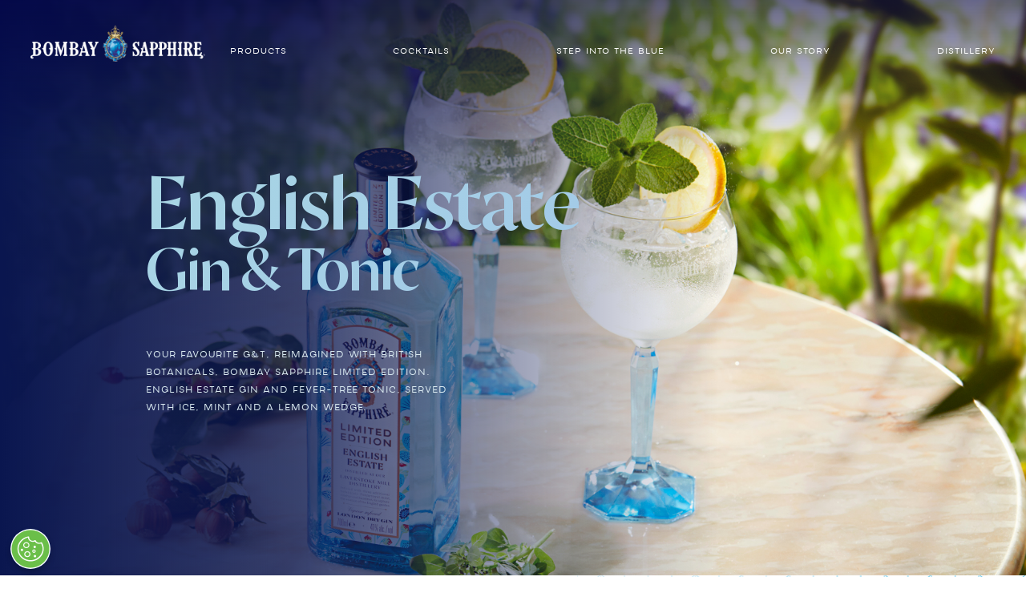

--- FILE ---
content_type: text/html; charset=UTF-8
request_url: https://www.bombaysapphire.com/gin-cocktails/english-estate-gin-and-tonic/23205/
body_size: 11607
content:
<!doctype html><html lang="en"><head><meta charset="utf-8"><meta http-equiv="X-UA-Compatible" content="IE=edge"><meta name="viewport" content="width=device-width, initial-scale=1"><link rel="preconnect" href="https://d.agkn.com" /><link rel="preconnect" href="https://connect.facebook.net" /><link rel="preconnect" href="https://5670902.fls.doubleclick.net" /><link rel="preconnect" href="https://adservice.google.co.uk" /><link rel="preconnect" href="https://www.facebook.com" /><link rel="preconnect" href="https://adservice.google.com" /><link rel="preconnect" href="https://www.googletagmanager.com" /><link rel="preconnect" href="https://fast.fonts.net" /><link rel='preload' as='font' type='font/woff2' href='https://www.bombaysapphire.com/wp-content/themes/bombaysapphire/assets/fonts/SapphireSans.woff2' crossorigin='anonymous' /><link rel='preload' as='font' type='font/woff2' href='https://www.bombaysapphire.com/wp-content/themes/bombaysapphire/assets/fonts/BombayDisplay-Regular.woff2' crossorigin='anonymous' /><link rel='preload' as='font' type='font/woff2' href='https://www.bombaysapphire.com/wp-content/themes/bombaysapphire/assets/fonts/MonumentGroteskMono-Regular.woff2' crossorigin='anonymous' /><link rel='preload' as='font' type='font/woff2' href='https://www.bombaysapphire.com/wp-content/themes/bombaysapphire/assets/fonts/EditorialNew-Ultralight.woff2' crossorigin='anonymous' /><meta name='robots' content='index, follow, max-image-preview:large, max-snippet:-1, max-video-preview:-1' /><style>img:is([sizes="auto" i], [sizes^="auto," i]) { contain-intrinsic-size: 3000px 1500px }</style><script id="push-data-layer">
	window.dataLayer = window.dataLayer || [];
	const referrer = document.referrer;
	window.dataLayer.push({
    "event": "page_meta",
    "agency": "EPAM",
    "breakpoint": "1366px|768px",
    "last_modified": "2025-05-07 10:10:01",
    "page_brand": "bombaysapphire",
    "page_country": "EN",
    "page_environment": "production",
    "page_language": "en",
    "page_location": "https://www.bombaysapphire.com/gin-cocktails/english-estate-gin-and-tonic/23205/",
    "page_path": "/gin-cocktails/english-estate-gin-and-tonic/23205/",
    "page_title": "Individual cocktails",
    "page_type": "page",
    "product_type": "Gin",
    "shop_type": "n/a",
    "site_type": "Consumer Website",
    "system": "wordpress",
    "event_source": "source_code",
    "version": "1"
})
	window.dataLayer[0].referrer = referrer;
</script><!-- This site is optimized with the Yoast SEO plugin v26.4 - https://yoast.com/wordpress/plugins/seo/ --><title>English Estate Gin &amp; Tonic | How to make an English Gin &amp; Tonic | Bombay Sapphire</title><meta name="description" content="Your favourite G&amp;T, reimagined with british botanicals, Bombay Sapphire Limited Edition. English Estate gin and Fever-Tree tonic, served with ice, mint and a lemon wedge." /><link rel="canonical" href="https://www.bombaysapphire.com/gin-cocktails/english-estate-gin-and-tonic/23205/" /><meta property="og:locale" content="en_US" /><meta property="og:type" content="article" /><meta property="og:title" content="English Estate Gin &amp; Tonic | How to make an English Gin &amp; Tonic | Bombay Sapphire" /><meta property="og:description" content="Your favourite G&amp;T, reimagined with british botanicals, Bombay Sapphire Limited Edition. English Estate gin and Fever-Tree tonic, served with ice, mint and a lemon wedge." /><meta property="og:url" content="https://www.bombaysapphire.com/gin-cocktails/english-estate-gin-and-tonic/23205/" /><meta property="og:site_name" content="Bombay Sapphire" /><meta property="article:modified_time" content="2025-05-07T10:10:01+00:00" /><meta name="twitter:card" content="summary_large_image" /><meta name="twitter:title" content="English Estate Gin &amp; Tonic | How to make an English Gin &amp; Tonic | Bombay Sapphire" /><meta name="twitter:description" content="Your favourite G&amp;T, reimagined with british botanicals, Bombay Sapphire Limited Edition. English Estate gin and Fever-Tree tonic, served with ice, mint and a lemon wedge." /><meta name="twitter:image" content="https://d32miag6ta013h.cloudfront.net/bombay_sapphire_redesign/en-gl/23205/medium/englishestatetonic1280x1400v2.jpg" /><!-- / Yoast SEO plugin. --><link rel='dns-prefetch' href='//cdn-ukwest.onetrust.com' /><script>window.bacaBaseDataForJs = {
    "homeUrl": "https://www.bombaysapphire.com",
    "ajaxUrl": "https://www.bombaysapphire.com/wp-admin/admin-ajax.php",
    "cookiePolicyUrl": "https://www.bombaysapphire.com/cookie-policy",
    "env": "production",
    "brand": "bombaysapphire"
}</script><link rel='stylesheet' id='wp-block-library-css' href='https://www.bombaysapphire.com/wp-includes/css/dist/block-library/style.min.css?ver=6.8.3' type='text/css' media='all' /><style id='classic-theme-styles-inline-css' type='text/css'>
/*! This file is auto-generated */
.wp-block-button__link{color:#fff;background-color:#32373c;border-radius:9999px;box-shadow:none;text-decoration:none;padding:calc(.667em + 2px) calc(1.333em + 2px);font-size:1.125em}.wp-block-file__button{background:#32373c;color:#fff;text-decoration:none}
</style><style id='safe-svg-svg-icon-style-inline-css' type='text/css'>
.safe-svg-cover{text-align:center}.safe-svg-cover .safe-svg-inside{display:inline-block;max-width:100%}.safe-svg-cover svg{fill:currentColor;height:100%;max-height:100%;max-width:100%;width:100%}

</style><style id='global-styles-inline-css' type='text/css'>
:root{--wp--preset--aspect-ratio--square: 1;--wp--preset--aspect-ratio--4-3: 4/3;--wp--preset--aspect-ratio--3-4: 3/4;--wp--preset--aspect-ratio--3-2: 3/2;--wp--preset--aspect-ratio--2-3: 2/3;--wp--preset--aspect-ratio--16-9: 16/9;--wp--preset--aspect-ratio--9-16: 9/16;--wp--preset--color--black: #000000;--wp--preset--color--cyan-bluish-gray: #abb8c3;--wp--preset--color--white: #ffffff;--wp--preset--color--pale-pink: #f78da7;--wp--preset--color--vivid-red: #cf2e2e;--wp--preset--color--luminous-vivid-orange: #ff6900;--wp--preset--color--luminous-vivid-amber: #fcb900;--wp--preset--color--light-green-cyan: #7bdcb5;--wp--preset--color--vivid-green-cyan: #00d084;--wp--preset--color--pale-cyan-blue: #8ed1fc;--wp--preset--color--vivid-cyan-blue: #0693e3;--wp--preset--color--vivid-purple: #9b51e0;--wp--preset--gradient--vivid-cyan-blue-to-vivid-purple: linear-gradient(135deg,rgba(6,147,227,1) 0%,rgb(155,81,224) 100%);--wp--preset--gradient--light-green-cyan-to-vivid-green-cyan: linear-gradient(135deg,rgb(122,220,180) 0%,rgb(0,208,130) 100%);--wp--preset--gradient--luminous-vivid-amber-to-luminous-vivid-orange: linear-gradient(135deg,rgba(252,185,0,1) 0%,rgba(255,105,0,1) 100%);--wp--preset--gradient--luminous-vivid-orange-to-vivid-red: linear-gradient(135deg,rgba(255,105,0,1) 0%,rgb(207,46,46) 100%);--wp--preset--gradient--very-light-gray-to-cyan-bluish-gray: linear-gradient(135deg,rgb(238,238,238) 0%,rgb(169,184,195) 100%);--wp--preset--gradient--cool-to-warm-spectrum: linear-gradient(135deg,rgb(74,234,220) 0%,rgb(151,120,209) 20%,rgb(207,42,186) 40%,rgb(238,44,130) 60%,rgb(251,105,98) 80%,rgb(254,248,76) 100%);--wp--preset--gradient--blush-light-purple: linear-gradient(135deg,rgb(255,206,236) 0%,rgb(152,150,240) 100%);--wp--preset--gradient--blush-bordeaux: linear-gradient(135deg,rgb(254,205,165) 0%,rgb(254,45,45) 50%,rgb(107,0,62) 100%);--wp--preset--gradient--luminous-dusk: linear-gradient(135deg,rgb(255,203,112) 0%,rgb(199,81,192) 50%,rgb(65,88,208) 100%);--wp--preset--gradient--pale-ocean: linear-gradient(135deg,rgb(255,245,203) 0%,rgb(182,227,212) 50%,rgb(51,167,181) 100%);--wp--preset--gradient--electric-grass: linear-gradient(135deg,rgb(202,248,128) 0%,rgb(113,206,126) 100%);--wp--preset--gradient--midnight: linear-gradient(135deg,rgb(2,3,129) 0%,rgb(40,116,252) 100%);--wp--preset--font-size--small: 13px;--wp--preset--font-size--medium: 20px;--wp--preset--font-size--large: 36px;--wp--preset--font-size--x-large: 42px;--wp--preset--spacing--20: 0.44rem;--wp--preset--spacing--30: 0.67rem;--wp--preset--spacing--40: 1rem;--wp--preset--spacing--50: 1.5rem;--wp--preset--spacing--60: 2.25rem;--wp--preset--spacing--70: 3.38rem;--wp--preset--spacing--80: 5.06rem;--wp--preset--shadow--natural: 6px 6px 9px rgba(0, 0, 0, 0.2);--wp--preset--shadow--deep: 12px 12px 50px rgba(0, 0, 0, 0.4);--wp--preset--shadow--sharp: 6px 6px 0px rgba(0, 0, 0, 0.2);--wp--preset--shadow--outlined: 6px 6px 0px -3px rgba(255, 255, 255, 1), 6px 6px rgba(0, 0, 0, 1);--wp--preset--shadow--crisp: 6px 6px 0px rgba(0, 0, 0, 1);}:where(.is-layout-flex){gap: 0.5em;}:where(.is-layout-grid){gap: 0.5em;}body .is-layout-flex{display: flex;}.is-layout-flex{flex-wrap: wrap;align-items: center;}.is-layout-flex > :is(*, div){margin: 0;}body .is-layout-grid{display: grid;}.is-layout-grid > :is(*, div){margin: 0;}:where(.wp-block-columns.is-layout-flex){gap: 2em;}:where(.wp-block-columns.is-layout-grid){gap: 2em;}:where(.wp-block-post-template.is-layout-flex){gap: 1.25em;}:where(.wp-block-post-template.is-layout-grid){gap: 1.25em;}.has-black-color{color: var(--wp--preset--color--black) !important;}.has-cyan-bluish-gray-color{color: var(--wp--preset--color--cyan-bluish-gray) !important;}.has-white-color{color: var(--wp--preset--color--white) !important;}.has-pale-pink-color{color: var(--wp--preset--color--pale-pink) !important;}.has-vivid-red-color{color: var(--wp--preset--color--vivid-red) !important;}.has-luminous-vivid-orange-color{color: var(--wp--preset--color--luminous-vivid-orange) !important;}.has-luminous-vivid-amber-color{color: var(--wp--preset--color--luminous-vivid-amber) !important;}.has-light-green-cyan-color{color: var(--wp--preset--color--light-green-cyan) !important;}.has-vivid-green-cyan-color{color: var(--wp--preset--color--vivid-green-cyan) !important;}.has-pale-cyan-blue-color{color: var(--wp--preset--color--pale-cyan-blue) !important;}.has-vivid-cyan-blue-color{color: var(--wp--preset--color--vivid-cyan-blue) !important;}.has-vivid-purple-color{color: var(--wp--preset--color--vivid-purple) !important;}.has-black-background-color{background-color: var(--wp--preset--color--black) !important;}.has-cyan-bluish-gray-background-color{background-color: var(--wp--preset--color--cyan-bluish-gray) !important;}.has-white-background-color{background-color: var(--wp--preset--color--white) !important;}.has-pale-pink-background-color{background-color: var(--wp--preset--color--pale-pink) !important;}.has-vivid-red-background-color{background-color: var(--wp--preset--color--vivid-red) !important;}.has-luminous-vivid-orange-background-color{background-color: var(--wp--preset--color--luminous-vivid-orange) !important;}.has-luminous-vivid-amber-background-color{background-color: var(--wp--preset--color--luminous-vivid-amber) !important;}.has-light-green-cyan-background-color{background-color: var(--wp--preset--color--light-green-cyan) !important;}.has-vivid-green-cyan-background-color{background-color: var(--wp--preset--color--vivid-green-cyan) !important;}.has-pale-cyan-blue-background-color{background-color: var(--wp--preset--color--pale-cyan-blue) !important;}.has-vivid-cyan-blue-background-color{background-color: var(--wp--preset--color--vivid-cyan-blue) !important;}.has-vivid-purple-background-color{background-color: var(--wp--preset--color--vivid-purple) !important;}.has-black-border-color{border-color: var(--wp--preset--color--black) !important;}.has-cyan-bluish-gray-border-color{border-color: var(--wp--preset--color--cyan-bluish-gray) !important;}.has-white-border-color{border-color: var(--wp--preset--color--white) !important;}.has-pale-pink-border-color{border-color: var(--wp--preset--color--pale-pink) !important;}.has-vivid-red-border-color{border-color: var(--wp--preset--color--vivid-red) !important;}.has-luminous-vivid-orange-border-color{border-color: var(--wp--preset--color--luminous-vivid-orange) !important;}.has-luminous-vivid-amber-border-color{border-color: var(--wp--preset--color--luminous-vivid-amber) !important;}.has-light-green-cyan-border-color{border-color: var(--wp--preset--color--light-green-cyan) !important;}.has-vivid-green-cyan-border-color{border-color: var(--wp--preset--color--vivid-green-cyan) !important;}.has-pale-cyan-blue-border-color{border-color: var(--wp--preset--color--pale-cyan-blue) !important;}.has-vivid-cyan-blue-border-color{border-color: var(--wp--preset--color--vivid-cyan-blue) !important;}.has-vivid-purple-border-color{border-color: var(--wp--preset--color--vivid-purple) !important;}.has-vivid-cyan-blue-to-vivid-purple-gradient-background{background: var(--wp--preset--gradient--vivid-cyan-blue-to-vivid-purple) !important;}.has-light-green-cyan-to-vivid-green-cyan-gradient-background{background: var(--wp--preset--gradient--light-green-cyan-to-vivid-green-cyan) !important;}.has-luminous-vivid-amber-to-luminous-vivid-orange-gradient-background{background: var(--wp--preset--gradient--luminous-vivid-amber-to-luminous-vivid-orange) !important;}.has-luminous-vivid-orange-to-vivid-red-gradient-background{background: var(--wp--preset--gradient--luminous-vivid-orange-to-vivid-red) !important;}.has-very-light-gray-to-cyan-bluish-gray-gradient-background{background: var(--wp--preset--gradient--very-light-gray-to-cyan-bluish-gray) !important;}.has-cool-to-warm-spectrum-gradient-background{background: var(--wp--preset--gradient--cool-to-warm-spectrum) !important;}.has-blush-light-purple-gradient-background{background: var(--wp--preset--gradient--blush-light-purple) !important;}.has-blush-bordeaux-gradient-background{background: var(--wp--preset--gradient--blush-bordeaux) !important;}.has-luminous-dusk-gradient-background{background: var(--wp--preset--gradient--luminous-dusk) !important;}.has-pale-ocean-gradient-background{background: var(--wp--preset--gradient--pale-ocean) !important;}.has-electric-grass-gradient-background{background: var(--wp--preset--gradient--electric-grass) !important;}.has-midnight-gradient-background{background: var(--wp--preset--gradient--midnight) !important;}.has-small-font-size{font-size: var(--wp--preset--font-size--small) !important;}.has-medium-font-size{font-size: var(--wp--preset--font-size--medium) !important;}.has-large-font-size{font-size: var(--wp--preset--font-size--large) !important;}.has-x-large-font-size{font-size: var(--wp--preset--font-size--x-large) !important;}
:where(.wp-block-post-template.is-layout-flex){gap: 1.25em;}:where(.wp-block-post-template.is-layout-grid){gap: 1.25em;}
:where(.wp-block-columns.is-layout-flex){gap: 2em;}:where(.wp-block-columns.is-layout-grid){gap: 2em;}
:root :where(.wp-block-pullquote){font-size: 1.5em;line-height: 1.6;}
</style><link rel='stylesheet' id='menu-image-css' href='https://www.bombaysapphire.com/wp-content/plugins/menu-image/includes/css/menu-image.css?ver=3.13' type='text/css' media='all' /><link rel='stylesheet' id='dashicons-css' href='https://www.bombaysapphire.com/wp-includes/css/dashicons.min.css?ver=6.8.3' type='text/css' media='all' /><link rel='stylesheet' id='OneTrustCookieBanner-css' href='https://www.bombaysapphire.com/wp-content/plugins/nwp-plugin-epam-agegate/css/one-trust-cookie-banner.css?ver=1760959183' type='text/css' media='all' /><link rel='stylesheet' id='OneTrustCookieBannerTheme-css' href='https://www.bombaysapphire.com/wp-content/themes/bombaysapphire/age-gate/css/cookie-banner.css?ver=1760959359' type='text/css' media='all' /><link rel='stylesheet' id='core-css-css' href='https://www.bombaysapphire.com/wp-content/themes/bombaysapphire/assets/css/main.min.css?ver=1767871936-mtime' type='text/css' media='all' /><script type="text/javascript" src="https://www.bombaysapphire.com/wp-content/plugins/nwp-jquery-downgrade/assets/js/jquery/jquery.min.js?ver=1760959179-mtime" id="jquery-core-js"></script><script type="text/javascript" src="https://www.bombaysapphire.com/wp-content/plugins/nwp-jquery-downgrade/assets/js/jquery-migrate/jquery-migrate-1.4.1-wp.js?ver=1760959178-mtime" id="jquery-migrate-js"></script><script type="text/javascript" src="https://www.bombaysapphire.com/wp-content/mu-plugins/manage-assets/js/lazysizes.min.js?ver=1760959016-mtime" id="lazysizes-lazyload-js" async></script><script type="text/javascript" id="AJAXQueue-js-extra">
/* <![CDATA[ */
var AJAXQueueData = {"ajax_url":"https:\/\/www.bombaysapphire.com\/wp-admin\/admin-ajax.php","action":"AJAXQueue"};
/* ]]> */
</script><script type="text/javascript" src="https://www.bombaysapphire.com/wp-content/plugins/panel-builder/src/ajax-queue/resources/js/AJAXQueue.js?ver=1760959191-mtime" id="AJAXQueue-js"></script><script src="https://cdn-ukwest.onetrust.com/scripttemplates/otSDKStub.js" charset="UTF-8" data-domain-script="98857b39-3e5a-45c4-8092-7600b5c5fefd" ></script><script type="text/javascript" id="one_trust-js-extra">
/* <![CDATA[ */
var settings = {"consent_enabled":"true"};
/* ]]> */
</script><script type="text/javascript" src="https://www.bombaysapphire.com/wp-content/plugins/nwp-plugin-epam-agegate/js/one-trust.js?ver=1760959184-mtime" id="one_trust-js"></script><script type="text/javascript" id="nwp_geo_locator_ip-js-extra">
/* <![CDATA[ */
var nwp_age_gate_geo_locator_ip = {"url":"https:\/\/ip-geo-locator-prod.prod.bacardi.digital\/v1\/locate"};
/* ]]> */
</script><script type="text/javascript" src="https://www.bombaysapphire.com/wp-content/plugins/nwp-plugin-epam-agegate/js/geo-locator.js?ver=1760959184-mtime" id="nwp_geo_locator_ip-js"></script><script type="text/javascript" id="nwp_epam_agegate-js-extra">
/* <![CDATA[ */
var nwp_epam_agegate = {"brand":"bombaysapphire","country":"aa","language":"en","prefix":"","age_gate_url":"https:\/\/age-gate-prod.prod.bacardi.digital\/static\/agegate.js","countries_disabled":""};
/* ]]> */
</script><script type="text/javascript" src="https://www.bombaysapphire.com/wp-content/plugins/nwp-plugin-epam-agegate/js/age-gate.js?ver=1760959184-mtime" id="nwp_epam_agegate-js"></script><script type="text/javascript" src="https://www.bombaysapphire.com/wp-content/themes/bombaysapphire/assets/js/bundle.min.js?ver=1760959361-mtime" id="core-js-js"></script><link rel="EditURI" type="application/rsd+xml" title="RSD" href="https://www.bombaysapphire.com/xmlrpc.php?rsd" /><style>
				#wpadminbar { background-color: #6d0d0f!important; }
				#adminmenu li.wp-has-current-submenu a.wp-has-current-submenu { background-color: #6d0d0f!important; }
			</style><style>.rd_adminpanel_env_color a {
			box-shadow: inset 0 32px 5px rgba(0, 0, 0, 0.5) !important;
			padding-left: 30px !important;
			padding-right: 30px !important;
			}
		</style><!-- Google Tag Manager --><script>
	
        window.data = {
            bacardiFlag: true,
            bacardiLocale: 'aa',
            bacardiLanguage: 'en'
        };
        if( typeof dataLayer === 'object' ){
            dataLayer.push( window.data );
        } else {
            dataLayer = [ window.data ];
        }
    		(function(w,d,s,l,i){w[l]=w[l]||[];w[l].push({'gtm.start':
		new Date().getTime(),event:'gtm.js'});var f=d.getElementsByTagName(s)[0],
		j=d.createElement(s),dl=l!='dataLayer'?'&l='+l:'';j.async=true;j.src=
		'https://www.googletagmanager.com/gtm.js?id='+i+dl;f.parentNode.insertBefore(j,f);
	})(window,document,'script','dataLayer','GTM-PXZ9XX4');</script><!-- End Google Tag Manager --><script id="nwp_plugin_microdata" type="application/ld+json">
{
	"@context": "http://schema.org/",
	"@type": "Recipe",
	"name": "English Estate Gin &amp; Tonic",
	"image": [
		"https://d32miag6ta013h.cloudfront.net/bombay_sapphire_redesign/en-gl/23205/small/englishestatetonic760x1000v2.jpg"
	],
	"author": {
		"@type": "Organization",
		"name": "Bacardi"
	},
	"description": "Your favourite G&amp;T, reimagined with british botanicals, Bombay Sapphire Limited Edition. English Estate gin and Fever-Tree tonic, served with ice, mint and a lemon wedge.",
	"recipeIngredient": [
						"&lt;a href=&quot;https://www.bombaysapphire.com/products/bombay-english-estate/&quot;&gt;Bombay Sapphire English Estate&lt;/a&gt;", 						"Fever-Tree tonic water", 						"Garnish", 						"LEMON WEDGE", 						"sprig of gently awoken (smacked) mint"			],
	"recipeInstructions": [
				{
		"@type": "HowToStep",
		"text": "Fill a copa or highball glass with ice. Add 50ml of Bombay Sapphire English Estate gin, add lemon wedge and top up with tonic water."
		}, 				{
		"@type": "HowToStep",
		"text": "Stir to mix and garnish with a sprig of gently awoken mint."
		}, 				{
		"@type": "HowToStep",
		"text": "Enjoy!"
		}			]
}
</script><!-- Stream WordPress user activity plugin v4.1.1 --><script>NWP_LOCALES_LIST = {"locales_list":{"x-default":{"homepage":"https:\/\/www.bombaysapphire.com\/"},"en-gb":{"homepage":"https:\/\/www.bombaysapphire.com\/"},"nl-be":{"homepage":"https:\/\/www.bombaysapphire.com\/be\/fl\/"},"es-es":{"homepage":"https:\/\/www.bombaysapphire.com\/es\/es\/"},"en-us":{"homepage":"https:\/\/www.bombaysapphire.com\/us\/en\/"},"es-ar":{"homepage":"https:\/\/www.bombaysapphire.com\/lm\/es\/"},"es-bo":{"homepage":"https:\/\/www.bombaysapphire.com\/lm\/es\/"},"es-cl":{"homepage":"https:\/\/www.bombaysapphire.com\/lm\/es\/"},"es-co":{"homepage":"https:\/\/www.bombaysapphire.com\/lm\/es\/"},"es-ec":{"homepage":"https:\/\/www.bombaysapphire.com\/lm\/es\/"},"es-gy":{"homepage":"https:\/\/www.bombaysapphire.com\/lm\/es\/"},"es-py":{"homepage":"https:\/\/www.bombaysapphire.com\/lm\/es\/"},"es-pe":{"homepage":"https:\/\/www.bombaysapphire.com\/lm\/es\/"},"es-sr":{"homepage":"https:\/\/www.bombaysapphire.com\/lm\/es\/"},"es-uy":{"homepage":"https:\/\/www.bombaysapphire.com\/lm\/es\/"},"es-ve":{"homepage":"https:\/\/www.bombaysapphire.com\/lm\/es\/"},"es-bz":{"homepage":"https:\/\/www.bombaysapphire.com\/lm\/es\/"},"es-cr":{"homepage":"https:\/\/www.bombaysapphire.com\/lm\/es\/"},"es-sv":{"homepage":"https:\/\/www.bombaysapphire.com\/lm\/es\/"},"es-gt":{"homepage":"https:\/\/www.bombaysapphire.com\/lm\/es\/"},"es-hn":{"homepage":"https:\/\/www.bombaysapphire.com\/lm\/es\/"},"es-ni":{"homepage":"https:\/\/www.bombaysapphire.com\/lm\/es\/"},"fr-fr":{"homepage":"https:\/\/www.bombaysapphire.com\/fr\/fr\/"},"de-de":{"homepage":"https:\/\/www.bombaysapphire.com\/de\/de\/"},"fr-ca":{"homepage":"https:\/\/www.bombaysapphire.com\/ca\/fr\/"},"en-ca":{"homepage":"https:\/\/www.bombaysapphire.com\/ca\/en\/"}},"current-locale":"en-en"}</script><link rel="icon" href="https://d1y79tpeaemgj5.cloudfront.net/wp-content/uploads/2020/01/09080514/cropped-Favicon-32x32.png" sizes="32x32" /><link rel="icon" href="https://d1y79tpeaemgj5.cloudfront.net/wp-content/uploads/2020/01/09080514/cropped-Favicon-192x192.png" sizes="192x192" /><link rel="apple-touch-icon" href="https://d1y79tpeaemgj5.cloudfront.net/wp-content/uploads/2020/01/09080514/cropped-Favicon-180x180.png" /><meta name="msapplication-TileImage" content="https://d1y79tpeaemgj5.cloudfront.net/wp-content/uploads/2020/01/09080514/cropped-Favicon-270x270.png" /><style type="text/css" id="wp-custom-css">
			@media (min-width: 768px) {
	.page-id-548 .hero-image-block      .splitted_lines p a{
			color:white
	}
}
@media (max-width: 768px) {
	.page-id-548 .hero-image-block      .splitted_lines p a{
			color:blue
	}
}

@media (max-width: 767px) and (min-width: 0){
    .page-id-2133 .hero-image-block .hero-image-block_content .fl-text__content {
        position: absolute !important;
        top: 0 !important;
        margin-top: -80vh !important;
    }

    .page-id-2133 .hero-image-block h1 {
        color: navy !important;
        -webkit-text-fill-color: navy !important;
    }
    .page-id-2133 .hero-image-block h1 span {color:navy !important }
}

.page-id-1107 .mib-image-bottle-description { left: 15vw; width: auto;}
.page-id-1107 .mib-image-panel--description{top:20%}
.page-id-1107 .text h2{font-size: 7vw; margin-bottom: 20px; text-align:left;}
.page-id-1107 .mib-image-panel--description p{padding:0;}
.page-id-1107 .mib-image-panel--bottle-button-link{background-color:#04a6e1; border: none; padding: 14px}
.page-id-1107 .mib-image-bottle-description { left: 15vw;}

.page-id-1647  .mib-image-panel--bottle{left: 15vw; width: auto; top: 23%}
.page-id-1647  .mib-image-panel--description{top:20%}
.page-id-1647 .text h2{font-size: 7vw; margin-bottom: 20px; text-align:left;}
.page-id-1647  .mib-image-panel--description p{padding:5px 0;}
.page-id-1647  .mib-image-panel--bottle-button-link{background-color:#04a6e1; border: none; padding: 14px;}
.page-id-1647 .mib-image-bottle-description { left: 15vw;}


.page-id-1647  .mib-image-panel--bottle img, .page-id-1107  .mib-image-panel--bottle img{ width: 18vw;}
.mib-video--content-title h2 {text-align:center}

@media (max-width: 767px) {
.page-id-1107 .mib-image-panel--bottle {     top: 15vw;    left: 35vw}
	.page-id-1107 .mib-image-panel--bottle img { width: 25vw;}  
.page-id-1107	.mib-image-panel--description h2{font-size: 2rem; text-align:center}
.page-id-1647 .mib-image-panel--bottle {    top: 15vw;    left: 35vw}
	.page-id-1647 .mib-image-panel--bottle img {    width: 25vw;}  
.page-id-1647	.mib-image-panel--description h2{font-size: 2rem; text-align:center}
}
.page-id-1107 .mib-video--content-title h2{
	max-width: 600px;
	margin: auto;
}
.page-id-1107 .mib-image-bottle-description { left: 15vw; width: auto;}		</style></head><body class="wp-singular page-template-default page page-id-548 wp-custom-logo wp-theme-core wp-child-theme-bombaysapphire bombaysapphire_en bombaysapphire_en_en personalized-page" ><!-- Google Tag Manager (noscript) --><noscript><iframe src="https://www.googletagmanager.com/ns.html?id=GTM-PXZ9XX4" height="0" width="0"
			style="display:none; visibility:hidden" sandbox></iframe></noscript><!-- End Google Tag Manager (noscript) --><!-- ####################### --><!-- SPOTLIGHT INJECTED CODE --><!-- ####################### --><script type='text/javascript'>
                 (function() {
                     SpotlightConf = {
                     host: 'spl.bacardi.com',
                     brand: 'bombaysapphire',
                     cep: {banner : 'enabled', site:'bombaysapphireGLB', geoIp: 'enabled'},
                     locale:{country : 'GLB', language : 'en'},
                     age_gate:{disabled: true}
                 }
                 })();
              </script><script type='text/javascript' src='//d29mknc5251yuj.cloudfront.net/static/core/scripts/spotlight.js'></script><!-- ####################### --><!-- END                     --><!-- ####################### --><!--ENV: live --><script src="https://www.bombaysapphire.com/wp-content/plugins/nwp_plugin_spotlight/public/js/spika-reg.js"></script><script src="https://www.bombaysapphire.com/wp-content/plugins/nwp_plugin_spotlight/public/js/spika.global.js"></script><div class="wrapper"><header class="header"><div class="header-top-menu" itemscope><div class="header-container"><div class="header-top-menu_left header-buy"></div><a href="javascript:void(0);" aria-hidden="true" class="header-menu__btn js-header-menu__btn fas fa-bars"></a><a href="javascript:void(0);" aria-hidden="true" class="header-menu__btn js-header-menu__btn fas fa-times hidden-menu"></a><a href="https://www.bombaysapphire.com/" class="custom-logo-link" rel="home"><img width="1080" height="223" src="https://d1y79tpeaemgj5.cloudfront.net/wp-content/uploads/2019/12/17155501/BS_Primary_Signature_White_RGB.png" class="custom-logo" alt="Bombay Sapphire" decoding="async" fetchpriority="high" /></a><div class="header-top-menu_right header-login js-dropdown-sign-menu mobile-sign--hide"></div></div></div><div class="header-line"><div class="header-menu container"><div class="header-menu-logo"><a href="javascript:void(0);" title="Platform" class="header-menu-logo__link">Logo</a></div></div><nav class="header-nav js-dropdown-mob-menu mobile-submenu--hide secondary-header-desktop"><ul id="menu-header" class="header-nav__items js-header-nav__items"><li class="header-nav-item" ><a data-id="brand-products" class="header-nav-item__link js-open-menu-arrow" href="https://www.bombaysapphire.com/products/" rel="noopener">Products<i class="fas fa-chevron-down"></i></a><ul class="js-dropdown-arrow header-nav__items header-nav__items-active mobile-submenu--hide"><li class="header-nav-item" ><a data-id="brand-bombay-sapphire" class="header-nav-item__link" href="https://www.bombaysapphire.com/products/bombay-sapphire/" rel="noopener" >Bombay Sapphire</a></li><li class="header-nav-item" ><a data-id="brand-bombay-sapphire-premier-cru-murcian-lemon" class="header-nav-item__link" href="https://www.bombaysapphire.com/products/premier-cru-murcian-lemon/" rel="noopener" >Bombay Sapphire Premier Cru Murcian Lemon</a></li><li class="header-nav-item" ><a data-id="brand-bombay-sapphire-premier-cru-tuscan-juniper" class="header-nav-item__link" href="https://www.bombaysapphire.com/products/premier-cru-tuscan-juniper/" rel="noopener" >Bombay Sapphire Premier Cru Tuscan Juniper</a></li><li class="header-nav-item" ><a data-id="brand-bombay-citron-presse" class="header-nav-item__link" href="https://www.bombaysapphire.com/products/bombay-citron-presse/" rel="noopener" >Bombay Citron Presse</a></li><li class="header-nav-item" ><a data-id="brand-bombay-bramble" class="header-nav-item__link" href="https://www.bombaysapphire.com/products/bombay-bramble/" rel="noopener" >Bombay Bramble</a></li><li class="header-nav-item" ><a data-id="brand-bombay-sunset" class="header-nav-item__link" href="https://www.bombaysapphire.com/products/bombay-sunset/" rel="noopener" >Bombay Sunset</a></li><li class="header-nav-item" ><a data-id="brand-bombay-sapphire-gin-and038-tonic-can" class="header-nav-item__link" href="https://www.bombaysapphire.com/products/bombay-sapphire-and-tonic/" rel="noopener" >Bombay Sapphire Gin &#038; Tonic Can</a></li><li class="header-nav-item" ><a data-id="brand-bombay-bramble-gin-and038-tonic" class="header-nav-item__link" href="https://www.bombaysapphire.com/products/bramble-and-tonic/" rel="noopener" >Bombay Bramble Gin &#038; Tonic</a></li><li class="header-nav-item" ><a data-id="brand-bombay-dry-gin" class="header-nav-item__link" href="https://www.bombaysapphire.com/products/bombay-dry-gin/" rel="noopener" >Bombay Dry Gin</a></li><li class="header-nav-item" ><a data-id="brand-bombay-sapphire-and-light-tonic" class="header-nav-item__link" href="https://www.bombaysapphire.com/products/bombay-sapphire-and-tonic-light/" rel="noopener" >Bombay Sapphire And Light Tonic</a></li></ul></li><li class="header-nav-item" ><a data-id="brand-cocktails_list_placeholder" class="header-nav-item__link" href="#" rel="noopener" ><li class='header-nav-item'><a data-id='brand-cocktails' class='header-nav-item__link js-open-menu-arrow' href='https://www.bombaysapphire.com/gin-cocktails/' rel='noopener'>Cocktails
		<i class='fas fa-chevron-down'></i></a><ul class='js-dropdown-arrow header-nav__items header-nav__items-active mobile-submenu--hide' style=''><li class='header-nav-item'></li><li class='header-nav-item'><a data-id='brand-bombay-sapphire-and-tonic' class='header-nav-item__link' href='https://www.bombaysapphire.com/gin-cocktails/bombay-sapphire-and-tonic/23153/' rel='noopener'>Bombay Sapphire & Tonic</a></li><li class='header-nav-item'><a data-id='brand-gin-mule' class='header-nav-item__link' href='https://www.bombaysapphire.com/gin-cocktails/gin-mule/23185/' rel='noopener'>Gin Mule</a></li><li class='header-nav-item'><a data-id='brand-bombay-sapphire-negroni' class='header-nav-item__link' href='https://www.bombaysapphire.com/gin-cocktails/bombay-sapphire-negroni/23155/' rel='noopener'>Bombay Sapphire Negroni</a></li><li class='header-nav-item'><a data-id='brand-red-snapper' class='header-nav-item__link' href='https://www.bombaysapphire.com/gin-cocktails/red-snapper/23186/' rel='noopener'>Red Snapper</a></li><li class='header-nav-item'><a data-id='brand-gin-spritz' class='header-nav-item__link' href='https://www.bombaysapphire.com/gin-cocktails/gin-spritz/23184/' rel='noopener'>Gin Spritz</a></li><li class='header-nav-item'><a data-id='brand-rose-spritz' class='header-nav-item__link' href='https://www.bombaysapphire.com/gin-cocktails/rose-spritz/23187/' rel='noopener'>Rosé Spritz</a></li><li class='header-nav-item'><a data-id='brand-bramble-and-tonic' class='header-nav-item__link' href='https://www.bombaysapphire.com/gin-cocktails/bramble-and-tonic/23203/' rel='noopener'>Bramble & Tonic</a></li><li class='header-nav-item'><a data-id='brand-bramble' class='header-nav-item__link' href='https://www.bombaysapphire.com/gin-cocktails/bramble/23326/' rel='noopener'>Bramble</a></li><li class='header-nav-item'><a data-id='brand-clover-club' class='header-nav-item__link' href='https://www.bombaysapphire.com/gin-cocktails/clover-club/23327/' rel='noopener'>Clover Club</a></li><li class='header-nav-item'><a data-id='brand-bramble-and-sonic' class='header-nav-item__link' href='https://www.bombaysapphire.com/gin-cocktails/bramble-and-sonic/23328/' rel='noopener'>Bramble & Sonic</a></li><li class='header-nav-item'><a data-id='brand-negroni-bianco' class='header-nav-item__link' href='https://www.bombaysapphire.com/gin-cocktails/negroni-bianco/23189/' rel='noopener'>NEGRONI BIANCO</a></li><li class='header-nav-item'><a data-id='brand-green-apple-and-thyme-gin-and-tonic-twist' class='header-nav-item__link' href='https://www.bombaysapphire.com/gin-cocktails/green-apple-and-thyme-gin-and-tonic-twist/23191/' rel='noopener'>GREEN APPLE & THYME GIN & TONIC TWIST</a></li><li class='header-nav-item'><a data-id='brand-orange-and-ginger-gin-and-tonic-twist' class='header-nav-item__link' href='https://www.bombaysapphire.com/gin-cocktails/orange-and-ginger-gin-and-tonic-twist/23192/' rel='noopener'>ORANGE & GINGER GIN & TONIC TWIST</a></li><li class='header-nav-item'><a data-id='brand-pink-grapefruit-and-rosemary-gin-and-tonic-twist' class='header-nav-item__link' href='https://www.bombaysapphire.com/gin-cocktails/pink-grapefruit-and-rosemary-gin-and-tonic-twist/23193/' rel='noopener'>PINK GRAPEFRUIT & ROSEMARY GIN & TONIC TWIST</a></li><li class='header-nav-item'><a data-id='brand-raspberry-and-mint-gin-and-tonic-twist' class='header-nav-item__link' href='https://www.bombaysapphire.com/gin-cocktails/raspberry-and-mint-gin-and-tonic-twist/23190/' rel='noopener'>RASPBERRY & MINT GIN & TONIC TWIST</a></li><li class='header-nav-item'><a data-id='brand-bombay-summer-punch' class='header-nav-item__link' href='https://www.bombaysapphire.com/gin-cocktails/bombay-summer-punch/23188/' rel='noopener'>BOMBAY SUMMER PUNCH</a></li><li class='header-nav-item'><a data-id='brand-presse-and-cloudy-lemonade' class='header-nav-item__link' href='https://www.bombaysapphire.com/gin-cocktails/presse-and-cloudy-lemonade/23885/' rel='noopener'>Pressé & Cloudy Lemonade</a></li><li class='header-nav-item'><a data-id='brand-bombay-sunset-and-tonic' class='header-nav-item__link' href='https://www.bombaysapphire.com/gin-cocktails/bombay-sunset-and-tonic/23655/' rel='noopener'>Bombay Sunset & Tonic</a></li><li class='header-nav-item'><a data-id='brand-bombay-sunset-negroni' class='header-nav-item__link' href='https://www.bombaysapphire.com/gin-cocktails/bombay-sunset-negroni/23656/' rel='noopener'>Bombay Sunset Negroni</a></li><li class='header-nav-item'><a data-id='brand-premier-cru-negroni' class='header-nav-item__link' href='https://www.bombaysapphire.com/gin-cocktails/premier-cru-negroni/23825/' rel='noopener'>Premier Cru Negroni</a></li><li class='header-nav-item'><a data-id='brand-premier-cru-gin-and-tonic' class='header-nav-item__link' href='https://www.bombaysapphire.com/gin-cocktails/premier-cru-gin-and-tonic/23826/' rel='noopener'>Premier Cru Gin & Tonic</a></li><li class='header-nav-item'><a data-id='brand-premier-cru-french-75' class='header-nav-item__link' href='https://www.bombaysapphire.com/gin-cocktails/premier-cru-french-75/23827/' rel='noopener'>Premier Cru French 75</a></li><li class='header-nav-item'><a data-id='brand-premier-cru-gin-sherry-and-tonic' class='header-nav-item__link' href='https://www.bombaysapphire.com/gin-cocktails/premier-cru-gin-sherry-and-tonic/23828/' rel='noopener'>Premier Cru Gin, Sherry & Tonic</a></li><li class='header-nav-item'><a data-id='brand-presse-and-tonic' class='header-nav-item__link' href='https://www.bombaysapphire.com/gin-cocktails/presse-and-tonic/23882/' rel='noopener'>Pressé & Tonic</a></li><li class='header-nav-item'><a data-id='brand-presse-and-soda' class='header-nav-item__link' href='https://www.bombaysapphire.com/gin-cocktails/presse-and-soda/23883/' rel='noopener'>Pressé & Soda</a></li><li class='header-nav-item'><a data-id='brand-presse-ultimate-tom-collins' class='header-nav-item__link' href='https://www.bombaysapphire.com/gin-cocktails/presse-ultimate-tom-collins/23884/' rel='noopener'>Pressé Ultimate Tom Collins</a></li><li class='header-nav-item'><a data-id='brand-southside-fizz' class='header-nav-item__link' href='https://www.bombaysapphire.com/gin-cocktails/southside-fizz/23887/' rel='noopener'>Southside Fizz</a></li><li class='header-nav-item'><a data-id='brand-bombay-sapphire-tuscan-juniper-and-tonic' class='header-nav-item__link' href='https://www.bombaysapphire.com/gin-cocktails/bombay-sapphire-tuscan-juniper-and-tonic/24007/' rel='noopener'>Bombay Sapphire Tuscan Juniper and Tonic</a></li></ul></li></a></li><li class="header-nav-item" ><a data-id="brand-step-into-the-blue" class="header-nav-item__link" href="https://www.bombaysapphire.com/stepintotheblue/" rel="noopener" >step into the blue</a></li><li class="header-nav-item" ><a data-id="brand-our-story" class="header-nav-item__link" href="https://www.bombaysapphire.com/our-story/" rel="noopener" >Our Story</a></li><li class="header-nav-item" ><a data-id="brand-distillery" class="header-nav-item__link" href="https://www.bombaysapphire.com/distillery/" rel="noopener" >Distillery</a></li><li class="personalized-menu-item header-nav-item" data-allowed-locations="GB"><a data-id="brand-bombay-shop" class="header-nav-item__link" href="https://shop.bombaysapphire.com/?age_gate_bypass=true" rel="noopener" >BOMBAY SHOP</a></li></ul></nav><nav class="header-nav js-dropdown-mob-menu mobile-submenu--hide secondary-header-mobile"><ul id="menu-mobile-menu" class="header-nav__items js-header-nav__items"><li class="header-nav-item" ><a data-id="brand-cocktails_list_placeholder" class="header-nav-item__link" href="#" rel="noopener" ><li class='header-nav-item'><a data-id='brand-cocktails' class='header-nav-item__link js-open-menu-arrow' href='https://www.bombaysapphire.com/gin-cocktails/' rel='noopener'>Cocktails
		<i class='fas fa-chevron-down'></i></a><ul class='js-dropdown-arrow header-nav__items header-nav__items-active mobile-submenu--hide' style=''><li class='header-nav-item'></li><li class='header-nav-item'><a data-id='brand-bombay-sapphire-and-tonic' class='header-nav-item__link' href='https://www.bombaysapphire.com/gin-cocktails/bombay-sapphire-and-tonic/23153/' rel='noopener'>Bombay Sapphire & Tonic</a></li><li class='header-nav-item'><a data-id='brand-gin-mule' class='header-nav-item__link' href='https://www.bombaysapphire.com/gin-cocktails/gin-mule/23185/' rel='noopener'>Gin Mule</a></li><li class='header-nav-item'><a data-id='brand-bombay-sapphire-negroni' class='header-nav-item__link' href='https://www.bombaysapphire.com/gin-cocktails/bombay-sapphire-negroni/23155/' rel='noopener'>Bombay Sapphire Negroni</a></li><li class='header-nav-item'><a data-id='brand-red-snapper' class='header-nav-item__link' href='https://www.bombaysapphire.com/gin-cocktails/red-snapper/23186/' rel='noopener'>Red Snapper</a></li><li class='header-nav-item'><a data-id='brand-gin-spritz' class='header-nav-item__link' href='https://www.bombaysapphire.com/gin-cocktails/gin-spritz/23184/' rel='noopener'>Gin Spritz</a></li><li class='header-nav-item'><a data-id='brand-rose-spritz' class='header-nav-item__link' href='https://www.bombaysapphire.com/gin-cocktails/rose-spritz/23187/' rel='noopener'>Rosé Spritz</a></li><li class='header-nav-item'><a data-id='brand-bramble-and-tonic' class='header-nav-item__link' href='https://www.bombaysapphire.com/gin-cocktails/bramble-and-tonic/23203/' rel='noopener'>Bramble & Tonic</a></li><li class='header-nav-item'><a data-id='brand-bramble' class='header-nav-item__link' href='https://www.bombaysapphire.com/gin-cocktails/bramble/23326/' rel='noopener'>Bramble</a></li><li class='header-nav-item'><a data-id='brand-clover-club' class='header-nav-item__link' href='https://www.bombaysapphire.com/gin-cocktails/clover-club/23327/' rel='noopener'>Clover Club</a></li><li class='header-nav-item'><a data-id='brand-bramble-and-sonic' class='header-nav-item__link' href='https://www.bombaysapphire.com/gin-cocktails/bramble-and-sonic/23328/' rel='noopener'>Bramble & Sonic</a></li><li class='header-nav-item'><a data-id='brand-negroni-bianco' class='header-nav-item__link' href='https://www.bombaysapphire.com/gin-cocktails/negroni-bianco/23189/' rel='noopener'>NEGRONI BIANCO</a></li><li class='header-nav-item'><a data-id='brand-green-apple-and-thyme-gin-and-tonic-twist' class='header-nav-item__link' href='https://www.bombaysapphire.com/gin-cocktails/green-apple-and-thyme-gin-and-tonic-twist/23191/' rel='noopener'>GREEN APPLE & THYME GIN & TONIC TWIST</a></li><li class='header-nav-item'><a data-id='brand-orange-and-ginger-gin-and-tonic-twist' class='header-nav-item__link' href='https://www.bombaysapphire.com/gin-cocktails/orange-and-ginger-gin-and-tonic-twist/23192/' rel='noopener'>ORANGE & GINGER GIN & TONIC TWIST</a></li><li class='header-nav-item'><a data-id='brand-pink-grapefruit-and-rosemary-gin-and-tonic-twist' class='header-nav-item__link' href='https://www.bombaysapphire.com/gin-cocktails/pink-grapefruit-and-rosemary-gin-and-tonic-twist/23193/' rel='noopener'>PINK GRAPEFRUIT & ROSEMARY GIN & TONIC TWIST</a></li><li class='header-nav-item'><a data-id='brand-raspberry-and-mint-gin-and-tonic-twist' class='header-nav-item__link' href='https://www.bombaysapphire.com/gin-cocktails/raspberry-and-mint-gin-and-tonic-twist/23190/' rel='noopener'>RASPBERRY & MINT GIN & TONIC TWIST</a></li><li class='header-nav-item'><a data-id='brand-bombay-summer-punch' class='header-nav-item__link' href='https://www.bombaysapphire.com/gin-cocktails/bombay-summer-punch/23188/' rel='noopener'>BOMBAY SUMMER PUNCH</a></li><li class='header-nav-item'><a data-id='brand-presse-and-cloudy-lemonade' class='header-nav-item__link' href='https://www.bombaysapphire.com/gin-cocktails/presse-and-cloudy-lemonade/23885/' rel='noopener'>Pressé & Cloudy Lemonade</a></li><li class='header-nav-item'><a data-id='brand-bombay-sunset-and-tonic' class='header-nav-item__link' href='https://www.bombaysapphire.com/gin-cocktails/bombay-sunset-and-tonic/23655/' rel='noopener'>Bombay Sunset & Tonic</a></li><li class='header-nav-item'><a data-id='brand-bombay-sunset-negroni' class='header-nav-item__link' href='https://www.bombaysapphire.com/gin-cocktails/bombay-sunset-negroni/23656/' rel='noopener'>Bombay Sunset Negroni</a></li><li class='header-nav-item'><a data-id='brand-premier-cru-negroni' class='header-nav-item__link' href='https://www.bombaysapphire.com/gin-cocktails/premier-cru-negroni/23825/' rel='noopener'>Premier Cru Negroni</a></li><li class='header-nav-item'><a data-id='brand-premier-cru-gin-and-tonic' class='header-nav-item__link' href='https://www.bombaysapphire.com/gin-cocktails/premier-cru-gin-and-tonic/23826/' rel='noopener'>Premier Cru Gin & Tonic</a></li><li class='header-nav-item'><a data-id='brand-premier-cru-french-75' class='header-nav-item__link' href='https://www.bombaysapphire.com/gin-cocktails/premier-cru-french-75/23827/' rel='noopener'>Premier Cru French 75</a></li><li class='header-nav-item'><a data-id='brand-premier-cru-gin-sherry-and-tonic' class='header-nav-item__link' href='https://www.bombaysapphire.com/gin-cocktails/premier-cru-gin-sherry-and-tonic/23828/' rel='noopener'>Premier Cru Gin, Sherry & Tonic</a></li><li class='header-nav-item'><a data-id='brand-presse-and-tonic' class='header-nav-item__link' href='https://www.bombaysapphire.com/gin-cocktails/presse-and-tonic/23882/' rel='noopener'>Pressé & Tonic</a></li><li class='header-nav-item'><a data-id='brand-presse-and-soda' class='header-nav-item__link' href='https://www.bombaysapphire.com/gin-cocktails/presse-and-soda/23883/' rel='noopener'>Pressé & Soda</a></li><li class='header-nav-item'><a data-id='brand-presse-ultimate-tom-collins' class='header-nav-item__link' href='https://www.bombaysapphire.com/gin-cocktails/presse-ultimate-tom-collins/23884/' rel='noopener'>Pressé Ultimate Tom Collins</a></li><li class='header-nav-item'><a data-id='brand-southside-fizz' class='header-nav-item__link' href='https://www.bombaysapphire.com/gin-cocktails/southside-fizz/23887/' rel='noopener'>Southside Fizz</a></li><li class='header-nav-item'><a data-id='brand-bombay-sapphire-tuscan-juniper-and-tonic' class='header-nav-item__link' href='https://www.bombaysapphire.com/gin-cocktails/bombay-sapphire-tuscan-juniper-and-tonic/24007/' rel='noopener'>Bombay Sapphire Tuscan Juniper and Tonic</a></li></ul></li></a></li><li class="header-nav-item" ><a data-id="brand-step-into-the-blue" class="header-nav-item__link" href="https://www.bombaysapphire.com/stepintotheblue/" rel="noopener" >step into the blue</a></li><li class="header-nav-item" ><a data-id="brand-our-story" class="header-nav-item__link" href="https://www.bombaysapphire.com/our-story/" rel="noopener" >OUR STORY</a></li><li class="header-nav-item" ><a data-id="brand-about-us" class="header-nav-item__link" href="https://www.bombaysapphire.com/our-story/" rel="noopener" >About Us</a></li><li class="header-nav-item" ><a data-id="brand-distillery" class="header-nav-item__link" target="_blank" href="https://www.bombaysapphire.com/distillery/" rel="noopener" >Distillery</a></li><li class="personalized-menu-item header-nav-item" data-allowed-locations="GB"><a data-id="brand-bombay-shop" class="header-nav-item__link" href="https://shop.bombaysapphire.com/?age_gate_bypass=true" rel="noopener" >BOMBAY SHOP</a></li><li class="header-nav-item" ><a data-id="brand-products" class="header-nav-item__link js-open-menu-arrow" href="https://www.bombaysapphire.com/products/" rel="noopener">Products<i class="fas fa-chevron-down"></i></a><ul class="js-dropdown-arrow header-nav__items header-nav__items-active mobile-submenu--hide"><li class="header-nav-item" ><a data-id="brand-bombay-sapphire" class="header-nav-item__link" href="https://www.bombaysapphire.com/products/bombay-sapphire/" rel="noopener" ><img width="118" height="314" src="https://d1y79tpeaemgj5.cloudfront.net/wp-content/uploads/2022/09/01151024/BS-1.png" class="menu-image menu-image-title-after" alt="" decoding="async" loading="lazy" /><span class="menu-image-title-after menu-image-title">Bombay Sapphire</span></a></li><li class="header-nav-item" ><a data-id="brand-bombay-dry-gin" class="header-nav-item__link" href="https://www.bombaysapphire.com/products/bombay-dry-gin/" rel="noopener" ><img width="118" height="314" src="https://d1y79tpeaemgj5.cloudfront.net/wp-content/uploads/2022/09/01151554/Dry-Gin-1-min.png" class="menu-image menu-image-title-after" alt="" decoding="async" loading="lazy" /><span class="menu-image-title-after menu-image-title">Bombay Dry Gin</span></a></li><li class="header-nav-item" ><a data-id="brand-bombay-citron-presse" class="header-nav-item__link" href="https://www.bombaysapphire.com/products/bombay-citron-presse/" rel="noopener" ><img width="118" height="315" src="https://d1y79tpeaemgj5.cloudfront.net/wp-content/uploads/2022/09/01151610/image0-1-1-1-1.png" class="menu-image menu-image-title-after" alt="" decoding="async" loading="lazy" /><span class="menu-image-title-after menu-image-title">Bombay Citron Pressé</span></a></li><li class="header-nav-item" ><a data-id="brand-bombay-bramble" class="header-nav-item__link" href="https://www.bombaysapphire.com/products/bombay-bramble/" rel="noopener" ><img width="118" height="314" src="https://d1y79tpeaemgj5.cloudfront.net/wp-content/uploads/2022/09/01150457/Bramble-1-min.png" class="menu-image menu-image-title-after" alt="" decoding="async" loading="lazy" /><span class="menu-image-title-after menu-image-title">Bombay Bramble</span></a></li><li class="header-nav-item" ><a data-id="brand-bombay-sapphire-gin-and038-tonic" class="header-nav-item__link" href="https://www.bombaysapphire.com/products/bombay-sapphire-and-tonic/" rel="noopener" ><img width="118" height="315" src="https://d1y79tpeaemgj5.cloudfront.net/wp-content/uploads/2020/11/13112946/BS_Can-1-118x315-1.png" class="menu-image menu-image-title-after" alt="" decoding="async" loading="lazy" /><span class="menu-image-title-after menu-image-title">Bombay Sapphire Gin &#038; Tonic</span></a></li><li class="header-nav-item" ><a data-id="brand-bombay-sunset" class="header-nav-item__link" href="https://www.bombaysapphire.com/products/bombay-sunset/" rel="noopener" ><img width="118" height="315" src="https://d1y79tpeaemgj5.cloudfront.net/wp-content/uploads/2021/04/15201011/Bombay_Sunset_Product_Menu_home.png" class="menu-image menu-image-title-after" alt="" decoding="async" loading="lazy" /><span class="menu-image-title-after menu-image-title">Bombay Sunset</span></a></li><li class="header-nav-item" ><a data-id="brand-bombay-sapphire-and-tonic-light" class="header-nav-item__link" href="https://www.bombaysapphire.com/products/bombay-sapphire-and-tonic-light/" rel="noopener" ><img width="118" height="315" src="https://d1y79tpeaemgj5.cloudfront.net/wp-content/uploads/2021/04/15201007/RTD_Light_Can_Product_Menu_home_118x315.png" class="menu-image menu-image-title-after" alt="" decoding="async" loading="lazy" /><span class="menu-image-title-after menu-image-title">Bombay Sapphire And Tonic Light</span></a></li><li class="header-nav-item" ><a data-id="brand-bramble-and-tonic" class="header-nav-item__link" href="https://www.bombaysapphire.com/products/bramble-and-tonic/" rel="noopener" ><img width="118" height="315" src="https://d1y79tpeaemgj5.cloudfront.net/wp-content/uploads/2021/04/15201014/RTD_Bramble_Can_Product_Menu_home.png" class="menu-image menu-image-title-after" alt="" decoding="async" loading="lazy" /><span class="menu-image-title-after menu-image-title">Bramble And Tonic</span></a></li><li class="header-nav-item" ><a data-id="brand-premier-cru-murcian-lemon" class="header-nav-item__link" href="https://www.bombaysapphire.com/products/premier-cru-murcian-lemon/" rel="noopener" ><img width="118" height="315" src="https://d1y79tpeaemgj5.cloudfront.net/wp-content/uploads/2021/10/11064146/760337-1-F22_Bombay_Website_Design_PremierCru_Aug_118315px.png" class="menu-image menu-image-title-after" alt="" decoding="async" loading="lazy" /><span class="menu-image-title-after menu-image-title">Premier Cru Murcian Lemon</span></a></li><li class="header-nav-item" ><a data-id="brand-premier-cru-tuscan-juniper" class="header-nav-item__link" href="https://www.bombaysapphire.com/products/premier-cru-tuscan-juniper/" rel="noopener" ><img width="118" height="314" src="https://d1y79tpeaemgj5.cloudfront.net/wp-content/uploads/2023/05/16104828/TuscanJuniper-mm.png" class="menu-image menu-image-title-after" alt="" decoding="async" loading="lazy" /><span class="menu-image-title-after menu-image-title">Premier Cru Tuscan Juniper</span></a></li></ul></li></ul></nav></div></header><main><div class="panel-collection" data-js="panel-collection" data-modular-content-collection><section
			 class="panel panel--odd panel--type-layout "					data-index="1"
		data-js="panel"
		data-type="layout"
		data-modular-content
	><div class="fl-wrap fl-wrap-inner--boxed"  data-id="panel-layout-696ce7e565fdd"><div class="fl-wrap-inner" ><div class=" fl-layout--gutters"><div class=""><div class="fl-component mobile-align-left tablet-align-left desktop-align-left mobile-valign-top tablet-valign-top desktop-valign-top mobile-hidden tablet-hidden " data-id="text-component-696ce7e5645f6"><div  class="fl-text t-content" data-name="panels" data-depth="1" data-livetext><div  class="fl-text__content-wrap"><div  class="fl-text__content top" data-name="text" data-index="0" data-autop="true" data-livetext><div class="hero-image-block title"><picture class="fl-image__wrapper"><img decoding="async" src="https://d32miag6ta013h.cloudfront.net/bombay_sapphire_redesign/en-gl/23205/large/englishestatetonic3280x1840v2.jpg"></picture><div class="hero-image-block_content splitted_lines pattern-bgtop"><div class="fl-text__content-wrap"><div class="fl-text__content top"><h1>English Estate <span>Gin & Tonic</span></h1><p>Your favourite G&T, reimagined with british botanicals, Bombay Sapphire Limited Edition. English Estate gin and Fever-Tree tonic, served with ice, mint and a lemon wedge.</p></div></div></div></div><div class="recipe-row__wrapper pattern-bgtop"><div class="recipe-row"><div class="recipe-column recipe-ingredients"><h2>Ingredients</h2><ul><li><b>50 ml</b><br><a href="https://www.bombaysapphire.com/products/bombay-english-estate/">Bombay Sapphire English Estate</a></li><li><b>100 ml</b><br>
                                                Fever-Tree tonic water
                    </li><li>
                                                Garnish
                    </li><li><b>1 </b><br>
                                                LEMON WEDGE
                    </li><li><b>1 </b><br>
                                                sprig of gently awoken (smacked) mint
                    </li></ul></div><div class="recipe-column recipe-method"><h2>Method</h2><ul><li>Fill a copa or highball glass with ice. Add 50ml of Bombay Sapphire English Estate gin, add lemon wedge and top up with tonic water.</li><li>Stir to mix and garnish with a sprig of gently awoken mint.</li><li>Enjoy!</li></ul></div></div></div></div></div></div></div></div></div></div></div></section><section
			 class="panel panel--odd panel--type-layout title__centered"					data-index="3"
		data-js="panel"
		data-type="layout"
		data-modular-content
	><div class="fl-wrap fl-wrap-inner--boxed"  data-id="panel-layout-696ce7e5678b3"><div class="fl-wrap-inner" ><div class=" fl-layout--gutters"><div class=""><div class="fl-component mobile-align-left tablet-align-left desktop-align-left mobile-valign-top tablet-valign-top desktop-valign-top mobile-hidden tablet-hidden " data-id="text-component-696ce7e5672b3"><div  class="fl-text t-content" data-name="panels" data-depth="1" data-livetext><div  class="fl-text__content-wrap"><div  class="fl-text__content top" data-name="text" data-index="0" data-autop="true" data-livetext><h2 class="panel__title">Discover More Gin Cocktails</h2></div></div></div></div></div></div></div></div></section><section
			 class="panel panel--even panel--type-triple_slider js-bombay-cocktail-slider"					data-index="4"
		data-js="panel"
		data-type="triple_slider"
		data-modular-content
	><div class="swiper-container fl-slider"
     data-js="slider"
     data-depth="0"
     data-name="slider"
     data-livetext
><div class="swiper-wrapper"><div class="swiper-slide"><div class="fl-slider__wrap"><div class="panel-wrapper__bg-img"><div
                role="img"
                data-bg-srcset="
            https://d1y79tpeaemgj5.cloudfront.net/wp-content/uploads/2020/01/09093203/BSGinTonic_Mobile-640x700.jpg 640px 1x,
            https://d1y79tpeaemgj5.cloudfront.net/wp-content/uploads/2020/01/09093203/BSGinTonic_Mobile-1200x1313.jpg 640px 2x,
            https://d1y79tpeaemgj5.cloudfront.net/wp-content/uploads/2020/01/09093203/BSGinTonic_Mobile-780x853.jpg 768px 1x,
            https://d1y79tpeaemgj5.cloudfront.net/wp-content/uploads/2020/01/09093203/BSGinTonic_Mobile-1200x1313.jpg 768px 2x,
            https://d1y79tpeaemgj5.cloudfront.net/wp-content/uploads/2020/01/09093203/BSGinTonic_Mobile-1200x1313.jpg 1200px 1x,
            https://d1y79tpeaemgj5.cloudfront.net/wp-content/uploads/2020/01/09093203/BSGinTonic_Mobile.jpg 1200px 2x,
            https://d1y79tpeaemgj5.cloudfront.net/wp-content/uploads/2020/01/09093203/BSGinTonic_Mobile.jpg 1600px 1x,
            https://d1y79tpeaemgj5.cloudfront.net/wp-content/uploads/2020/01/09093203/BSGinTonic_Mobile.jpg 1600px 2x,
            https://d1y79tpeaemgj5.cloudfront.net/wp-content/uploads/2020/01/09093203/BSGinTonic_Mobile.jpg 2500px 1x,
            https://d1y79tpeaemgj5.cloudfront.net/wp-content/uploads/2020/01/09093203/BSGinTonic_Mobile.jpg 2500px 2x"

                style=" background-image: url(https://d1y79tpeaemgj5.cloudfront.net/wp-content/uploads/2020/01/09093203/BSGinTonic_Mobile-320x350.jpg);"
                class="panel__bg-img lazyload bg-lazyload "></div></div><div class="fl-slider__content t-content" data-id="triple-slider-696ce7e577aeb"><div class="panel__desc"
                                 data-depth="0"
                                 data-name="slide_content"
                                 data-index="0"
                                 data-autop="true"
                                 data-livetext
                            ><h2>Bombay Sapphire & Tonic</h2></div><a class="btn btn--lg"
                               href="https://www.bombaysapphire.com/gin-cocktails/bombay-sapphire-and-tonic/23153/"
                               target=""></a></div></div></div><div class="swiper-slide"><div class="fl-slider__wrap"><div class="panel-wrapper__bg-img"><div
                role="img"
                data-bg-srcset="
            https://d1y79tpeaemgj5.cloudfront.net/wp-content/uploads/2020/01/09092912/BSGinNegroni_Mobile-640x700.jpg 640px 1x,
            https://d1y79tpeaemgj5.cloudfront.net/wp-content/uploads/2020/01/09092912/BSGinNegroni_Mobile-1200x1313.jpg 640px 2x,
            https://d1y79tpeaemgj5.cloudfront.net/wp-content/uploads/2020/01/09092912/BSGinNegroni_Mobile-780x853.jpg 768px 1x,
            https://d1y79tpeaemgj5.cloudfront.net/wp-content/uploads/2020/01/09092912/BSGinNegroni_Mobile-1200x1313.jpg 768px 2x,
            https://d1y79tpeaemgj5.cloudfront.net/wp-content/uploads/2020/01/09092912/BSGinNegroni_Mobile-1200x1313.jpg 1200px 1x,
            https://d1y79tpeaemgj5.cloudfront.net/wp-content/uploads/2020/01/09092912/BSGinNegroni_Mobile.jpg 1200px 2x,
            https://d1y79tpeaemgj5.cloudfront.net/wp-content/uploads/2020/01/09092912/BSGinNegroni_Mobile.jpg 1600px 1x,
            https://d1y79tpeaemgj5.cloudfront.net/wp-content/uploads/2020/01/09092912/BSGinNegroni_Mobile.jpg 1600px 2x,
            https://d1y79tpeaemgj5.cloudfront.net/wp-content/uploads/2020/01/09092912/BSGinNegroni_Mobile.jpg 2500px 1x,
            https://d1y79tpeaemgj5.cloudfront.net/wp-content/uploads/2020/01/09092912/BSGinNegroni_Mobile.jpg 2500px 2x"

                style=" background-image: url(https://d1y79tpeaemgj5.cloudfront.net/wp-content/uploads/2020/01/09092912/BSGinNegroni_Mobile-320x350.jpg);"
                class="panel__bg-img lazyload bg-lazyload "></div></div><div class="fl-slider__content t-content" data-id="triple-slider-696ce7e577aeb"><div class="panel__desc"
                                 data-depth="0"
                                 data-name="slide_content"
                                 data-index="1"
                                 data-autop="true"
                                 data-livetext
                            ><h2>Bombay Sapphire Negroni</h2></div><a class="btn btn--lg"
                               href="https://www.bombaysapphire.com/gin-cocktails/bombay-sapphire-negroni/23155/"
                               target=""></a></div></div></div><div class="swiper-slide"><div class="fl-slider__wrap"><div class="panel-wrapper__bg-img"><div
                role="img"
                data-bg-srcset="
            https://d1y79tpeaemgj5.cloudfront.net/wp-content/uploads/2020/03/03122321/f20_bo3.jpg 640px 1x,
            https://d1y79tpeaemgj5.cloudfront.net/wp-content/uploads/2020/03/03122321/f20_bo3.jpg 640px 2x,
            https://d1y79tpeaemgj5.cloudfront.net/wp-content/uploads/2020/03/03122321/f20_bo3.jpg 768px 1x,
            https://d1y79tpeaemgj5.cloudfront.net/wp-content/uploads/2020/03/03122321/f20_bo3.jpg 768px 2x,
            https://d1y79tpeaemgj5.cloudfront.net/wp-content/uploads/2020/03/03122321/f20_bo3.jpg 1200px 1x,
            https://d1y79tpeaemgj5.cloudfront.net/wp-content/uploads/2020/03/03122321/f20_bo3.jpg 1200px 2x,
            https://d1y79tpeaemgj5.cloudfront.net/wp-content/uploads/2020/03/03122321/f20_bo3.jpg 1600px 1x,
            https://d1y79tpeaemgj5.cloudfront.net/wp-content/uploads/2020/03/03122321/f20_bo3.jpg 1600px 2x,
            https://d1y79tpeaemgj5.cloudfront.net/wp-content/uploads/2020/03/03122321/f20_bo3.jpg 2500px 1x,
            https://d1y79tpeaemgj5.cloudfront.net/wp-content/uploads/2020/03/03122321/f20_bo3.jpg 2500px 2x"

                style=" background-image: url(https://d1y79tpeaemgj5.cloudfront.net/wp-content/uploads/2020/03/03122321/f20_bo3.jpg);"
                class="panel__bg-img lazyload bg-lazyload "></div></div><div class="fl-slider__content t-content" data-id="triple-slider-696ce7e577aeb"><div class="panel__desc"
                                 data-depth="0"
                                 data-name="slide_content"
                                 data-index="2"
                                 data-autop="true"
                                 data-livetext
                            ><h2>Gin Mule</h2></div><a class="btn btn--lg"
                               href="https://www.bombaysapphire.com/gin-cocktails/gin-mule/23185/"
                               target=""></a></div></div></div><div class="swiper-slide"><div class="fl-slider__wrap"><div class="panel-wrapper__bg-img"><div
                role="img"
                data-bg-srcset="
            https://d1y79tpeaemgj5.cloudfront.net/wp-content/uploads/2020/03/03122313/f2a84a1-2.jpg 640px 1x,
            https://d1y79tpeaemgj5.cloudfront.net/wp-content/uploads/2020/03/03122313/f2a84a1-2.jpg 640px 2x,
            https://d1y79tpeaemgj5.cloudfront.net/wp-content/uploads/2020/03/03122313/f2a84a1-2.jpg 768px 1x,
            https://d1y79tpeaemgj5.cloudfront.net/wp-content/uploads/2020/03/03122313/f2a84a1-2.jpg 768px 2x,
            https://d1y79tpeaemgj5.cloudfront.net/wp-content/uploads/2020/03/03122313/f2a84a1-2.jpg 1200px 1x,
            https://d1y79tpeaemgj5.cloudfront.net/wp-content/uploads/2020/03/03122313/f2a84a1-2.jpg 1200px 2x,
            https://d1y79tpeaemgj5.cloudfront.net/wp-content/uploads/2020/03/03122313/f2a84a1-2.jpg 1600px 1x,
            https://d1y79tpeaemgj5.cloudfront.net/wp-content/uploads/2020/03/03122313/f2a84a1-2.jpg 1600px 2x,
            https://d1y79tpeaemgj5.cloudfront.net/wp-content/uploads/2020/03/03122313/f2a84a1-2.jpg 2500px 1x,
            https://d1y79tpeaemgj5.cloudfront.net/wp-content/uploads/2020/03/03122313/f2a84a1-2.jpg 2500px 2x"

                style=" background-image: url(https://d1y79tpeaemgj5.cloudfront.net/wp-content/uploads/2020/03/03122313/f2a84a1-2.jpg);"
                class="panel__bg-img lazyload bg-lazyload "></div></div><div class="fl-slider__content t-content" data-id="triple-slider-696ce7e577aeb"><div class="panel__desc"
                                 data-depth="0"
                                 data-name="slide_content"
                                 data-index="3"
                                 data-autop="true"
                                 data-livetext
                            ><h2>Red Snapper</h2></div><a class="btn btn--lg"
                               href="https://www.bombaysapphire.com/gin-cocktails/red-snapper/23186/"
                               target=""></a></div></div></div><div class="swiper-slide"><div class="fl-slider__wrap"><div class="panel-wrapper__bg-img"><div
                role="img"
                data-bg-srcset="
            https://d1y79tpeaemgj5.cloudfront.net/wp-content/uploads/2020/03/03122323/f2fb9e1.jpg 640px 1x,
            https://d1y79tpeaemgj5.cloudfront.net/wp-content/uploads/2020/03/03122323/f2fb9e1.jpg 640px 2x,
            https://d1y79tpeaemgj5.cloudfront.net/wp-content/uploads/2020/03/03122323/f2fb9e1.jpg 768px 1x,
            https://d1y79tpeaemgj5.cloudfront.net/wp-content/uploads/2020/03/03122323/f2fb9e1.jpg 768px 2x,
            https://d1y79tpeaemgj5.cloudfront.net/wp-content/uploads/2020/03/03122323/f2fb9e1.jpg 1200px 1x,
            https://d1y79tpeaemgj5.cloudfront.net/wp-content/uploads/2020/03/03122323/f2fb9e1.jpg 1200px 2x,
            https://d1y79tpeaemgj5.cloudfront.net/wp-content/uploads/2020/03/03122323/f2fb9e1.jpg 1600px 1x,
            https://d1y79tpeaemgj5.cloudfront.net/wp-content/uploads/2020/03/03122323/f2fb9e1.jpg 1600px 2x,
            https://d1y79tpeaemgj5.cloudfront.net/wp-content/uploads/2020/03/03122323/f2fb9e1.jpg 2500px 1x,
            https://d1y79tpeaemgj5.cloudfront.net/wp-content/uploads/2020/03/03122323/f2fb9e1.jpg 2500px 2x"

                style=" background-image: url(https://d1y79tpeaemgj5.cloudfront.net/wp-content/uploads/2020/03/03122323/f2fb9e1.jpg);"
                class="panel__bg-img lazyload bg-lazyload "></div></div><div class="fl-slider__content t-content" data-id="triple-slider-696ce7e577aeb"><div class="panel__desc"
                                 data-depth="0"
                                 data-name="slide_content"
                                 data-index="4"
                                 data-autop="true"
                                 data-livetext
                            ><h2>Gin Spritz</h2></div><a class="btn btn--lg"
                               href="https://www.bombaysapphire.com/gin-cocktails/gin-spritz/23184/"
                               target=""></a></div></div></div><div class="swiper-slide"><div class="fl-slider__wrap"><div class="panel-wrapper__bg-img"><div
                role="img"
                data-bg-srcset="
            https://d1y79tpeaemgj5.cloudfront.net/wp-content/uploads/2020/03/13162008/BrambleToniccocktail1280x1400-1.jpg 640px 1x,
            https://d1y79tpeaemgj5.cloudfront.net/wp-content/uploads/2020/03/13162008/BrambleToniccocktail1280x1400-1.jpg 640px 2x,
            https://d1y79tpeaemgj5.cloudfront.net/wp-content/uploads/2020/03/13162008/BrambleToniccocktail1280x1400-1.jpg 768px 1x,
            https://d1y79tpeaemgj5.cloudfront.net/wp-content/uploads/2020/03/13162008/BrambleToniccocktail1280x1400-1.jpg 768px 2x,
            https://d1y79tpeaemgj5.cloudfront.net/wp-content/uploads/2020/03/13162008/BrambleToniccocktail1280x1400-1.jpg 1200px 1x,
            https://d1y79tpeaemgj5.cloudfront.net/wp-content/uploads/2020/03/13162008/BrambleToniccocktail1280x1400-1.jpg 1200px 2x,
            https://d1y79tpeaemgj5.cloudfront.net/wp-content/uploads/2020/03/13162008/BrambleToniccocktail1280x1400-1.jpg 1600px 1x,
            https://d1y79tpeaemgj5.cloudfront.net/wp-content/uploads/2020/03/13162008/BrambleToniccocktail1280x1400-1.jpg 1600px 2x,
            https://d1y79tpeaemgj5.cloudfront.net/wp-content/uploads/2020/03/13162008/BrambleToniccocktail1280x1400-1.jpg 2500px 1x,
            https://d1y79tpeaemgj5.cloudfront.net/wp-content/uploads/2020/03/13162008/BrambleToniccocktail1280x1400-1.jpg 2500px 2x"

                style=" background-image: url(https://d1y79tpeaemgj5.cloudfront.net/wp-content/uploads/2020/03/13162008/BrambleToniccocktail1280x1400-1.jpg);"
                class="panel__bg-img lazyload bg-lazyload "></div></div><div class="fl-slider__content t-content" data-id="triple-slider-696ce7e577aeb"><div class="panel__desc"
                                 data-depth="0"
                                 data-name="slide_content"
                                 data-index="5"
                                 data-autop="true"
                                 data-livetext
                            ><h2>Bramble & Tonic</h2></div><a class="btn btn--lg"
                               href="https://www.bombaysapphire.com/gin-cocktails/bramble-and-tonic/23203/"
                               target=""></a></div></div></div></div><!-- Add Arrows --><div class="slider-navigation"><div data-id="triple-slider-696ce7e577aeb"><div class="swiper-button-next icon icon-chevron-right"></div><div class="swiper-button-prev icon icon-chevron-left"></div></div></div></div></section><section
			 class="panel panel--even panel--type-layout bombay-cocktail-view-more"					data-index="6"
		data-js="panel"
		data-type="layout"
		data-modular-content
	><div class="fl-wrap fl-wrap-inner--boxed"  data-id="panel-layout-696ce7e5828d2"><div class="fl-wrap-inner" ><div class=" fl-layout--gutters"><div class=""><div class="fl-component mobile-align-left tablet-align-left desktop-align-left mobile-valign-top tablet-valign-top desktop-valign-top mobile-hidden tablet-hidden " data-id="text-component-696ce7e582241"><div  class="fl-text t-content" data-name="panels" data-depth="1" data-livetext><div  class="fl-text__content-wrap"><div  class="fl-text__content top" data-name="text" data-index="0" data-autop="true" data-livetext><p><a class="white-btn" href="https://www.bombaysapphire.com/gin-cocktails/">View More</a></p></div></div></div></div></div></div></div></div></section><section
			 class="panel panel--odd panel--type-bombay-cocktail-bin-panel "					data-index="7"
		data-js="panel"
		data-type="bombay-cocktail-bin-panel"
		data-modular-content
	></section></div></main></div><footer class="footer"><div class="pre-footer"><div class="col newsletter"><div class="footer-sign"><p class="footer-sign-elem">
                    join bombay sapphire
                </p><div><a data-id="newsletter_signup" href="#" onclick="SPOTLIGHT_CEP.loadCepFlow('CEP_SIGN_UP'); return false;" class="footer-login__sign-btn primary-btn js-footer__sign-in">
                      Sign up
                  </a><a data-id="newsletter_signup" href="javascript:void(0);" data-spotlight-action="signin" class="footer-login__sign-btn white-btn js-footer__sign-in">
                      Sign In
                  </a></div></div></div><div class="col social-icons"><div class="footer-top"><div class="footer-social"><p class="footer-social-follow">
                                                    Follow us
                                            </p><ul class="footer-social-nav"><li class="footer-social-nav-item"><a data-id="brand_instagram"
                                href="https://www.instagram.com/bombaysapphire/"
                                class="footer-social-nav-item__link" target="_blank"
                                rel="nofollow noopener"><i class="fab fa-instagram"></i></a></li><li class="footer-social-nav-item"><a data-id="brand_facebook"
                                href="https://www.facebook.com/BombaySapphireUK/"
                                class="footer-social-nav-item__link" target="_blank"
                                rel="nofollow noopener"><i class="fab fa-facebook-f"></i></a></li><li class="footer-social-nav-item"><a data-id="brand_youtube"
                                href="https://www.youtube.com/user/BombaySapphire"
                                class="footer-social-nav-item__link" target="_blank"
                                rel="nofollow noopener"><i class="fab fa-youtube"></i></a></li><li class="footer-social-nav-item"><a data-id="brand_pinterest"
                                href="https://www.pinterest.com/bombaysapphire/"
                                class="footer-social-nav-item__link" target="_blank"
                                rel="nofollow noopener"><i class="fab fa-pinterest"></i></a></li></ul></div></div></div></div><div class="footer-bottom"><ul id="menu-footer" class="footer-nav"><li class=" menu-item menu-item-type-custom menu-item-object-custom footer-nav-item" ><a data-id = "brand-100" class="footer-nav-item__link" href="#bombaysapphire-newsletter" rel="noopener">Newsletter</a></li><li class=" menu-item menu-item-type-post_type menu-item-object-page footer-nav-item" ><a data-id = "brand-49" class="footer-nav-item__link" href="https://www.bombaysapphire.com/terms-and-conditions/" rel="noopener">Terms &#038; Conditions</a></li><li class=" menu-item menu-item-type-post_type menu-item-object-page footer-nav-item" ><a data-id = "brand-48" class="footer-nav-item__link" href="https://www.bombaysapphire.com/privacy-policy/" rel="noopener">Privacy Policy</a></li><li class=" menu-item menu-item-type-post_type menu-item-object-page footer-nav-item" ><a data-id = "brand-47" class="footer-nav-item__link" href="https://www.bombaysapphire.com/cookie-policy/" rel="noopener">Cookie Policy</a></li><li class=" menu-item menu-item-type-custom menu-item-object-custom footer-nav-item" ><a data-id = "brand-7138" class="footer-nav-item__link" target="_blank" href="https://www.bacardilimited.com/website-accessibility/" rel="noopener">Accessibility</a></li><li class=" menu-item menu-item-type-custom menu-item-object-custom footer-nav-item" ><a data-id = "brand-104" class="footer-nav-item__link" target="_blank" href="https://contact.bombaysapphire.com/hc/en-us/requests/new?ticket_form_id=151485" rel="noopener">Contact Us</a></li><li class=" menu-item menu-item-type-custom menu-item-object-custom footer-nav-item" ><a data-id = "brand-101" class="footer-nav-item__link" href="https://media.bacardilimited.com/home" rel="noopener">Media</a></li><li class=" menu-item menu-item-type-custom menu-item-object-custom footer-nav-item" ><a data-id = "brand-102" class="footer-nav-item__link" href="https://careers.bacardilimited.com/?_ga=2.111653572.1198398027.1574955872-1711315288.1574690998" rel="noopener">Careers</a></li></ul><div class="footer-responsibly"><p>ENJOY BOMBAY SAPPHIRE RESPONSIBLY. BOMBAY, BOMBAY SAPPHIRE, BOMBAY BRAMBLE, STAR OF BOMBAY AND THEIR RESPECTIVE TRADE DRESSES ARE TRADEMARKS.</p></div><div class="footer-visit"><p class="footer-visit-elem">For more information on Alcohol Responsibility visit: 
					<a href="http://responsibility.org/" target="_blank" rel="nofollow noopener">Responsibility.org</a>
					,
					<a href="https://responsibledrinking.eu/" target="_blank" rel="nofollow noopener">ResponsibleDrinking.eu</a>
					And
					<a href="https://drinkaware.co.uk/" target="_blank" rel="nofollow noopener">DrinkAware.co.uk</a>.
				</p></div><div class="footer-trademark"><p><sup>&copy;</sup> 2026 bombay, bombay sapphire, star of bombay and their respective trade dresses are trademarks.</p></div></div></footer><script type="speculationrules">
{"prefetch":[{"source":"document","where":{"and":[{"href_matches":"\/*"},{"not":{"href_matches":["\/wp-*.php","\/wp-admin\/*","\/wp-content\/uploads\/*","\/wp-content\/*","\/wp-content\/plugins\/*","\/wp-content\/themes\/bombaysapphire\/*","\/wp-content\/themes\/core\/*","\/*\\?(.+)"]}},{"not":{"selector_matches":"a[rel~=\"nofollow\"]"}},{"not":{"selector_matches":".no-prefetch, .no-prefetch a"}}]},"eagerness":"conservative"}]}
</script><!-- Custom Feeds for Instagram JS --><script type="text/javascript">
var sbiajaxurl = "https://www.bombaysapphire.com/wp-admin/admin-ajax.php";

</script><script type="text/javascript" src="https://www.bombaysapphire.com/wp-content/plugins/core/assets/theme/js/src/components/personalized-button.js?ver=1760959123-mtime" id="bombay-cocktail-bin-panel-js"></script><script type="text/javascript" id="OneTrustCookieBanner-js-before">
/* <![CDATA[ */
var CookieBannerData = {"ajax_url":"https:\/\/www.bombaysapphire.com\/wp-admin\/admin-ajax.php","action":"cookie_banner","isPageInExceptList":false}
/* ]]> */
</script><script type="text/javascript" src="https://www.bombaysapphire.com/wp-content/plugins/nwp-plugin-epam-agegate/js/one-trust-cookie-banner.js?ver=1760959184" id="OneTrustCookieBanner-js"></script><script type="text/javascript" src="https://www.bombaysapphire.com/wp-content/plugins/nwp-personalized-pages/js/personalized-menu-items.js?ver=1" id="personalized-menu-item-js"></script><script type="text/javascript" src="https://www.bombaysapphire.com/wp-content/plugins/nwp-personalized-pages/js/personalized-pages.js?ver=1" id="personalized-page-js"></script><script type="text/javascript" src="https://www.bombaysapphire.com/wp-content/plugins/nwp-url-hash-handler/js/nwp-url-hash-handler.js?ver=1" id="nwp-url-hash-handler-js"></script><script>(function(){function c(){var b=a.contentDocument||a.contentWindow.document;if(b){var d=b.createElement('script');d.innerHTML="window.__CF$cv$params={r:'9c0054d88abf386c',t:'MTc2ODc2Mjc4Ny4wMDAwMDA='};var a=document.createElement('script');a.nonce='';a.src='/cdn-cgi/challenge-platform/scripts/jsd/main.js';document.getElementsByTagName('head')[0].appendChild(a);";b.getElementsByTagName('head')[0].appendChild(d)}}if(document.body){var a=document.createElement('iframe');a.height=1;a.width=1;a.style.position='absolute';a.style.top=0;a.style.left=0;a.style.border='none';a.style.visibility='hidden';document.body.appendChild(a);if('loading'!==document.readyState)c();else if(window.addEventListener)document.addEventListener('DOMContentLoaded',c);else{var e=document.onreadystatechange||function(){};document.onreadystatechange=function(b){e(b);'loading'!==document.readyState&&(document.onreadystatechange=e,c())}}}})();</script></body></html>


--- FILE ---
content_type: text/css
request_url: https://www.bombaysapphire.com/wp-content/plugins/nwp-plugin-epam-agegate/css/one-trust-cookie-banner.css?ver=1760959183
body_size: 524
content:
#onetrust-cookie-banner {
  --ot-banner-primary-text-color: #1a1818;
  --ot-banner-background-color: #fffbf3;
  --ot-banner-agree-button-background-color: #c10020;
  --ot-banner-agree-button-text-color: #fff;
  --ot-banner-manage-button-background-color: #595959;
  --ot-banner-manage-button-border-color: #595959;
  --ot-banner-manage-button-text-color: #fff;
  --ot-banner-wrapper-border-color: transparent;
}

#onetrust-cookie-banner .onetrust-cookie-banner-overlay {
  position: fixed;
  z-index: 100002;
  top: 0;
  bottom: 0;
  left: 0;
  width: 100%;
  background-color: rgba(0, 0, 0, 0.1);
}

#onetrust-cookie-banner .onetrust-cookie-banner-content-wrapper {
  position: fixed;
  z-index: 100003;
  top: 50%;
  left: 50%;
  max-width: 744px;
  width: 100%;
  background-color: var(--ot-banner-background-color);
  border: 4px solid var(--ot-banner-wrapper-border-color);
  transform: translate(-50%, -50%);
}

#onetrust-cookie-banner .onetrust-cookie-banner-content {
  padding: 64px 96px 40px;
}

#onetrust-cookie-banner p {
  margin: 0;
}

#onetrust-cookie-banner .onetrust-cookie-banner-title {
  margin: 0;
  color: var(--ot-banner-primary-text-color);
  word-break: break-word;
  font-weight: 700;
  font-size: 40px;
  line-height: 1;
  text-align: center;
  text-transform: uppercase;
}

#onetrust-cookie-banner .onetrust-cookie-banner-description {
  padding-top: 32px;
  color: var(--ot-banner-primary-text-color);
  font-size: 16px;
  line-height: 1.2;
  text-align: center;
}

#onetrust-cookie-banner .onetrust-cookie-banner-policies {
  padding: 8px 0 0;
  color: var(--ot-banner-primary-text-color);
  font-weight: 700;
  font-size: 16px;
  line-height: 1.2;
  text-align: center;
}

#onetrust-cookie-banner .onetrust-cookie-banner-policies a {
  display: inline;
  color: var(--ot-banner-primary-text-color);
  text-decoration: none;
  border-bottom: 2px solid var(--ot-banner-primary-text-color);
}

#onetrust-cookie-banner .onetrust-cookie-banner-manage-text-wrapper,
#onetrust-cookie-banner .onetrust-cookie-banner-legal-notice {
  padding: 24px 0 0;
  color: var(--ot-banner-primary-text-color);
  font-size: 16px;
  line-height: 1.2;
  text-align: center;
}

#onetrust-cookie-banner .onetrust-cookie-banner-legal-notice {
  font-weight: 700;
}

#onetrust-cookie-banner .onetrust-cookie-banner-mange-text--active {
  font-weight: 700;
}

#onetrust-cookie-banner .onetrust-cookie-banner-btn-wrapper {
  display: flex;
  justify-content: space-between;
  padding: 24px 0 0;
}

#onetrust-cookie-banner .onetrust-cookie-banner-btn {
  min-width: 264px;
  padding: 18px 18px 15px;
  font-size: 16px;
  line-height: 1;
  letter-spacing: 0.67px;
  text-align: center;
  text-transform: uppercase;
  background-color: unset;
  cursor: pointer;
}

#onetrust-cookie-banner .onetrust-cookie-banner-btn-agree {
  color: var(--ot-banner-agree-button-text-color);
  background: var(--ot-banner-agree-button-background-color);
  border: 2px solid var(--ot-banner-agree-button-background-color);
}

#onetrust-cookie-banner .onetrust-cookie-banner-btn-preferences {
  color: var(  --ot-banner-manage-button-text-color);
  background: var(--ot-banner-manage-button-background-color);
  border: 2px solid var(--ot-banner-manage-button-border-color);
}

@media (max-width: 812px) {
  #onetrust-cookie-banner .onetrust-cookie-banner-content-wrapper {
    max-height: 75vh;
    overflow-y: scroll;
    scrollbar-width: none;
  }

  #onetrust-cookie-banner .onetrust-cookie-banner-content-wrapper::-webkit-scrollbar-thumb {
    background: transparent;
  }

  #onetrust-cookie-banner .onetrust-cookie-banner-content-wrapper::-webkit-scrollbar {
    width: 0;
  }
}

@media (max-width: 768px) {
  #onetrust-cookie-banner .onetrust-cookie-banner-content-wrapper {
    top: 15%;
    max-width: 91.46vw;
    transform: translate(-50%, 0);
  }

  #onetrust-cookie-banner .onetrust-cookie-banner-title {
    font-size: 32px;
  }

  #onetrust-cookie-banner .onetrust-cookie-banner-content {
    padding: 64px 6.4vw 32px;
  }

  #onetrust-cookie-banner .onetrust-cookie-banner-btn {
    min-width: 36.26vw;
    width: 47%;
    padding: 18px 12px 15px;
  }
}

@media (max-width: 360px) {
  #onetrust-cookie-banner .onetrust-cookie-banner-btn {
    font-size: 12px;
  }

  #onetrust-cookie-banner .onetrust-cookie-banner-title {
    font-size: 28px;
  }
}


--- FILE ---
content_type: text/css
request_url: https://www.bombaysapphire.com/wp-content/themes/bombaysapphire/age-gate/css/cookie-banner.css?ver=1760959359
body_size: -225
content:
#onetrust-cookie-banner {
  --ot-banner-primary-text-color: #000046;
  --ot-banner-background-color: #fff;
  --ot-banner-agree-button-background-color: #000046;
  --ot-banner-agree-button-text-color: #b2f0fb;
  --ot-banner-manage-button-background-color: transparent;
  --ot-banner-manage-button-border-color: #000046;
  --ot-banner-manage-button-text-color: #000046;
}


--- FILE ---
content_type: text/css
request_url: https://www.bombaysapphire.com/wp-content/themes/bombaysapphire/assets/css/main.min.css?ver=1767871936-mtime
body_size: 29380
content:
.image__gallery_title_block .header__text--title h1,a,abbr,acronym,address,applet,article,aside,audio,b,big,blockquote,body,canvas,caption,center,cite,code,dd,del,details,dfn,div,dl,dt,em,embed,fieldset,figcaption,figure,footer,form,h1,h2,h3,h4,h5,h6,header,hgroup,html,i,iframe,img,ins,kbd,label,legend,li,main,mark,menu,nav,object,ol,output,p,pre,q,ruby,s,samp,section,small,span,strike,strong,sub,summary,sup,table,tbody,td,tfoot,th,thead,time,tr,tt,u,ul,var,video{margin:0;padding:0;border:0;font-size:100%;font:inherit;vertical-align:baseline}article,aside,details,figcaption,figure,footer,header,hgroup,main,menu,nav,section{display:block}[hidden]{display:none}body{line-height:1}menu,ol,ul{list-style:none}blockquote,q{quotes:none}blockquote:after,blockquote:before,q:after,q:before{content:"";content:none}table{border-collapse:collapse;border-spacing:0}.adimo-bin__btn,.full-width-content .btn,.personalized-button-container .fl-button__link.btn,.primary-btn,.secondary-btn,.us-homepage-slider .btn,.white-btn,input[type=checkbox]+label{font:.875rem SapphireSans,sans-serif;background:rgba(0,0,0,0);position:relative;display:inline-block;min-width:120px;padding:5px 10px;color:#000046;letter-spacing:.02rem;text-align:center;text-transform:uppercase;text-decoration:none;border:2px solid #000046;cursor:pointer;-webkit-transition:all .3s ease-in-out;transition:all .3s ease-in-out}@media (min-width:768px){.adimo-bin__btn,.full-width-content .btn,.personalized-button-container .fl-button__link.btn,.primary-btn,.secondary-btn,.us-homepage-slider .btn,.white-btn,input[type=checkbox]+label{min-width:180px;padding:8px 12px;font-size:1.25rem;border-width:3px}}.adimo-bin__btn:active,.adimo-bin__btn:focus,.adimo-bin__btn:hover,.full-width-content .btn:active,.full-width-content .btn:focus,.full-width-content .btn:hover,.personalized-button-container .fl-button__link.btn:active,.personalized-button-container .fl-button__link.btn:focus,.personalized-button-container .fl-button__link.btn:hover,.primary-btn:active,.primary-btn:focus,.primary-btn:hover,.secondary-btn:active,.secondary-btn:focus,.secondary-btn:hover,.us-homepage-slider .btn:active,.us-homepage-slider .btn:focus,.us-homepage-slider .btn:hover,.white-btn:active,.white-btn:focus,.white-btn:hover,input[type=checkbox]+label:active,input[type=checkbox]+label:focus,input[type=checkbox]+label:hover{background:#000046;color:#b2f0fb;-webkit-transition:all .3s ease 0s;transition:all .3s ease 0s}.fifth-btn,.fourth-btn,.third-btn{font:2.5rem/1.2 MonumentGroteskMono,sans-serif;position:relative;display:inline-block;min-width:180px;padding:7px 20px 5px;overflow:hidden;color:#c2f1fa;text-align:center;text-transform:uppercase;text-decoration:none;background:-webkit-gradient(linear,right top,left top,color-stop(50%,rgba(0,0,0,0)),color-stop(50%,#c2f1fa)) right bottom/200% 100%;background:linear-gradient(to left,rgba(0,0,0,0) 50%,#c2f1fa 50%) right bottom/200% 100%;border:1px solid #e0e0e0;border-radius:40px;cursor:pointer;-webkit-transition:all .5s ease-out;transition:all .5s ease-out}@media (min-width:768px){.fifth-btn,.fourth-btn,.third-btn{padding:13px 30px 11px;font-size:3.75rem;line-height:.833;border-radius:50px}}.fifth-btn:active,.fifth-btn:focus,.fifth-btn:hover,.fourth-btn:active,.fourth-btn:focus,.fourth-btn:hover,.third-btn:active,.third-btn:focus,.third-btn:hover{color:#110f51;background-position:left bottom;border-color:#c2f1fa;outline:0;-webkit-transition:all .5s ease-out;transition:all .5s ease-out}.primary-btn{background:#000046;color:#b2f0fb}.primary-btn:active,.primary-btn:focus,.primary-btn:hover{background:rgba(0,0,0,0);color:#000046}.secondary-btn{color:#fff;border-color:#fff}.secondary-btn:active,.secondary-btn:focus,.secondary-btn:hover{border-color:#000046}.fourth-btn{color:#110f51;border-color:#e0e0e0}@media (min-width:768px){.fourth-btn{color:#e0e0e0;border-color:#110f51}}.fifth-btn{color:#ff4f00;border-color:#e0e0e0}@media (min-width:768px){.fifth-btn{color:#e0e0e0;border-color:#e0e0e0}}.fl-button__content{text-align:center}.legal_large_title h1{position:relative;color:#b2f0fb;font-family:BombayDisplay,sans-serif;letter-spacing:-1px;background:linear-gradient(137deg,#a8d6e4,#a2c8e8);background-size:cover;-webkit-background-clip:text;background-clip:text;-webkit-text-fill-color:transparent}@media (min-width:1024px){.legal_large_title h1{line-height:.85;background-size:auto}}@media all and (-ms-high-contrast:none),(-ms-high-contrast:active){.legal_large_title h1{color:#b2f0fb;background:rgba(0,0,0,0)}}.slick-slider{position:relative;display:block;-webkit-touch-callout:none;-webkit-user-select:none;-moz-user-select:none;-ms-user-select:none;user-select:none;-ms-touch-action:pan-y;touch-action:pan-y;-webkit-tap-highlight-color:transparent}.slick-list{position:relative;display:block;margin:0;padding:0;overflow:hidden}.slick-list:focus{outline:0}.slick-list.dragging{cursor:pointer;cursor:hand}.slick-slider .slick-list,.slick-slider .slick-track{-webkit-transform:translate3d(0,0,0);transform:translate3d(0,0,0)}.slick-track{position:relative;top:0;left:0;display:block;margin-right:auto;margin-left:auto}.slick-track::after,.slick-track::before{display:table;content:""}.slick-track::after{clear:both}.slick-loading .slick-track{visibility:hidden}.slick-slide{display:none;float:left;height:100%;min-height:1px}[dir=rtl] .slick-slide{float:right}.slick-slide img{display:block}.slick-slide.slick-loading img{display:none}.slick-slide.dragging img{pointer-events:none}.slick-initialized .slick-slide{display:block}.slick-loading .slick-slide{visibility:hidden}.slick-vertical .slick-slide{display:block;height:auto;border:1px solid transparent}.slick-arrow.slick-hidden{display:none}.slick-next,.slick-prev{position:absolute;top:50%;display:block;width:35px;height:35px;padding:0;color:transparent;font-size:0;line-height:0;background:rgba(0,0,0,0);border:none;outline:0;-webkit-transform:translate(0,-50%);transform:translate(0,-50%);cursor:pointer}.slick-next:focus,.slick-next:hover,.slick-prev:focus,.slick-prev:hover{color:transparent;background:rgba(0,0,0,0);outline:0}.slick-next:focus::before,.slick-next:hover::before,.slick-prev:focus::before,.slick-prev:hover::before{opacity:1}.slick-next.slick-disabled::before,.slick-prev.slick-disabled::before{opacity:.25}.slick-next::before,.slick-prev::before{font:20px/1 slick;color:#192878;opacity:1;-webkit-font-smoothing:antialiased;-moz-osx-font-smoothing:grayscale}.slick-prev{left:-15%}[dir=rtl] .slick-prev{right:-15%;left:auto}.slick-prev::before{content:"←"}[dir=rtl] .slick-prev::before{content:"→"}.slick-next{right:-15%}[dir=rtl] .slick-next{right:auto;left:-15%}.slick-next::before{content:"→"}[dir=rtl] .slick-next::before{content:"←"}.slick-dots{position:absolute;bottom:-25px;display:block;width:100%;margin:0;padding:0;text-align:center;list-style:none}.slick-dots li{position:relative;display:inline-block;width:20px;height:20px;margin:0 5px;padding:0;cursor:pointer}.slick-dots li button{display:block;width:20px;height:20px;padding:5px;color:transparent;font-size:0;line-height:0;background:rgba(0,0,0,0);border:0;outline:0;cursor:pointer}.slick-dots li button:focus,.slick-dots li button:hover{outline:0}.slick-dots li button:focus::before,.slick-dots li button:hover::before{opacity:1}.slick-dots li button::before{font:6px/20px slick;position:absolute;top:0;left:0;width:20px;height:20px;color:#000;text-align:center;opacity:.25;content:"•";-webkit-font-smoothing:antialiased;-moz-osx-font-smoothing:grayscale}.slick-dots li.slick-active button::before{color:#000;opacity:1}/*!
 * Font Awesome Free 5.0.6 by @fontawesome - http://fontawesome.com
 * License - http://fontawesome.com/license (Icons: CC BY 4.0, Fonts: SIL OFL 1.1, Code: MIT License)
 */@font-face{font-weight:400;font-family:fontello;font-style:normal;src:url(../fonts/icons/fontello.eot?75816677);src:url(../fonts/icons/fontello.eot?75816677#iefix) format("embedded-opentype"),url(../fonts/icons/fontello.woff2?75816677) format("woff2"),url(../fonts/icons/fontello.woff?75816677) format("woff"),url(../fonts/icons/fontello.ttf?75816677) format("truetype"),url(../fonts/icons/fontello.svg?75816677#fontello) format("svg")}.fab::before{font-family:fontello;font-style:normal;font-weight:400;speak:none;display:inline-block;text-decoration:inherit;width:1em;margin-right:.2em;text-align:center;font-variant:normal;text-transform:none;line-height:1em;margin-left:.2em;-webkit-font-smoothing:antialiased;-moz-osx-font-smoothing:grayscale}.fa-twitter::before{content:""}.fa-facebook-f::before{content:""}.fa-youtube::before{content:""}.fa-instagram::before{content:""}.fa-pinterest::before{content:""}.fa-dollar:before{content:""}html{-webkit-box-sizing:border-box;box-sizing:border-box;height:100%}*,::after,::before{-webkit-box-sizing:inherit;box-sizing:inherit;outline:0}::-moz-selection{color:#b2f0fb;background:rgba(0,0,0,.5)}::selection{color:#b2f0fb;background:rgba(0,0,0,.5)}body{display:-webkit-box;display:-ms-flexbox;display:flex;-webkit-box-orient:vertical;-webkit-box-direction:normal;-ms-flex-direction:column;flex-direction:column;min-width:320px;height:100%;color:#000046;font:.9375rem SapphireSans,sans-serif;line-height:1.25;background:#fff;background-size:cover;-webkit-font-smoothing:none;-webkit-font-smoothing:antialiased;-moz-osx-font-smoothing:grayscale}@media (min-width:768px){body{font:1rem SapphireSans,sans-serif}}main{overflow:hidden}@media (min-width:768px){main{margin-top:0}}a{color:#000046}@media (hover),(min-width:0\0),(min--moz-device-pixel-ratio:0){a:active,a:focus,a:hover{color:#000046}}strong{font-weight:700}.wrapper{-webkit-box-flex:1;-ms-flex:1 0 auto;flex:1 0 auto;overflow:hidden}.wrapper::before{position:absolute;top:0;left:0;z-index:100;display:block;width:100%;height:80px;background:-webkit-gradient(linear,left top,left bottom,from(#000046),to(transparent));background:linear-gradient(180deg,#000046,transparent);opacity:.6;content:""}@media (min-width:768px){.wrapper::before{height:200px}}.container>div{width:100%;margin:0 auto}@media (min-width:768px){.container>div{width:80%;max-width:1200px}}.bg-lazyload,.lazyload{-webkit-filter:blur(10px)!important;filter:blur(10px)!important}.bg-lazyloading,.lazyloading{-webkit-filter:blur(5px)!important;filter:blur(5px)!important}.bg-lazyloaded,.lazyloaded{-webkit-filter:none;filter:none}.panel__bg-img{display:block}.image__gallery_title_block .header__text--title .title__centered h1,.title__centered .image__gallery_title_block .header__text--title h1,.title__centered h1,.title__centered h2,.title__centered h3{text-align:center}@font-face{font-weight:400;font-family:SapphireSans;font-style:normal;src:url(../fonts/SapphireSans.woff2) format("woff2"),url(../fonts/SapphireSans.woff) format("woff")}@font-face{font-weight:400;font-family:BombayDisplay;font-style:normal;src:url(../fonts/BombayDisplay-Regular.woff2) format("woff2"),url(../fonts/BombayDisplay-Regular.woff) format("woff")}@font-face{font-weight:400;font-family:MonumentGroteskMono;font-style:normal;font-display:swap;src:url(../fonts/MonumentGroteskMono-Regular.woff2) format("woff2"),url(../fonts/MonumentGroteskMono-Regular.woff) format("woff")}@font-face{font-weight:400;font-family:EditorialNew-Ultralight;font-style:normal;font-display:swap;src:url(../fonts/EditorialNew-Ultralight.woff2) format("woff2"),url(../fonts/EditorialNew-Ultralight.woff) format("woff")}.animated-block .adimo-bin,.animated-block .btn-wrapper,.animated-block .fl-button__content{width:initial;opacity:0}.animated-line,.animated-text{position:relative;top:100px;opacity:0;-webkit-transition:.5s all cubic-bezier(.22,.61,.36,1);transition:.5s all cubic-bezier(.22,.61,.36,1)}.animated-line.animated,.animated-text.animated{top:0;opacity:1}.animated-line__container,.animated-text__container{width:-webkit-fit-content;width:-moz-fit-content;width:fit-content}@media (min-width:0)and (max-width:767px){.animated-line--mobile,.animated-text--mobile{position:relative;top:100px;opacity:0;-webkit-transition:.5s all cubic-bezier(.22,.61,.36,1);transition:.5s all cubic-bezier(.22,.61,.36,1)}.animated-line--mobile.animated,.animated-text--mobile.animated{top:0;opacity:1}.animated-line--mobile__container,.animated-text--mobile__container{width:-webkit-fit-content;width:-moz-fit-content;width:fit-content;overflow:hidden}}.panel--type-bacardi2020-article-hero-panel .animated-line__container,.panel--type-bacardi2020-hero-simple-image-panel .animated-line__container{margin:0 auto}.instagram{position:relative;padding-bottom:50px}@media (min-width:768px){.instagram{padding-bottom:100px}}.instagram.pattern-bgbottom{padding-bottom:100px}@media (min-width:768px){.instagram.pattern-bgbottom{padding-bottom:200px}}.instagram-wrapper{position:relative;padding:20px;background:#b2f0fb}@media (min-width:768px){.instagram-wrapper{padding:40px}}@media (min-width:1024px){.instagram-wrapper{padding:80px}}.instagram .fl-wrap-inner{position:relative;z-index:3;padding:30px 10px;text-align:center;background:#fff}@media (min-width:768px){.instagram .fl-wrap-inner{padding:50px 0}}.instagram-title{font:7vw BombayDisplay,sans-serif;position:relative;margin-top:20px;margin-bottom:0;padding:0 0 0 10px;color:#000046;letter-spacing:1px;text-align:left}@media (min-width:768px){.instagram-title{margin-bottom:10px;font-size:3.5625rem;text-align:center}}@media (min-width:768px){.instagram-title span{display:inline}}.instagram-container{position:relative;text-align:center}@media (min-width:768px){.instagram-container{width:80%;max-width:1600px;margin:auto}}.instagram .slick-track{display:-webkit-box;display:-ms-flexbox;display:flex;height:180px;margin-bottom:20px}@media (min-width:768px){.instagram .slick-track{height:420px;margin-bottom:30px}}.instagram-items_img.slick-slide{display:-webkit-box;display:-ms-flexbox;display:flex;-webkit-box-orient:vertical;-webkit-box-direction:normal;-ms-flex-direction:column;flex-direction:column;float:none}@media (min-width:768px){.instagram-items_img.slick-slide .instagram-item{width:100%;height:50%}.instagram-items_img.slick-slide:nth-of-type(3n+2){display:-webkit-box;display:-ms-flexbox;display:flex;-webkit-box-orient:horizontal;-webkit-box-direction:normal;-ms-flex-direction:row;flex-direction:row}.instagram-items_img.slick-slide:nth-of-type(3n+2) .instagram-item{height:100%}}.instagram-item{z-index:1;width:100%;height:50%;padding:10px;cursor:pointer}.instagram-item__img{width:100%;height:100%;-o-object-fit:cover;object-fit:cover;-o-object-position:center;object-position:center}.instagram-slider-navigation--bottom{position:relative;margin:0}.instagram-slider-navigation--bottom .slick-dots{position:relative;bottom:0;z-index:1}.instagram-slider-navigation--bottom .slick-dots li{width:auto;height:auto;margin:0;padding:3px}@media (min-width:768px){.instagram-slider-navigation--bottom .slick-dots li{margin:0 1px;padding:5px}}.instagram-slider-navigation--bottom .slick-dots button{width:10px;height:10px;padding:0;font-size:0;line-height:0;background:#000046;border:2px solid #fff;border-radius:100%}@media (min-width:768px){.instagram-slider-navigation--bottom .slick-dots button{width:18px;height:18px;border-width:4px}}.instagram-slider-navigation--bottom .slick-dots button::before{content:none}.instagram-slider-navigation--bottom .slick-dots .slick-active button{border-width:0}.instagram-slider-navigation--bottom .slick-arrow{position:absolute;top:50%;z-index:2;width:20px;height:20px;-webkit-transform:translateY(-50%);transform:translateY(-50%)}@media (min-width:768px){.instagram-slider-navigation--bottom .slick-arrow{width:30px;height:30px}}@media (min-width:1024px){.instagram-slider-navigation--bottom .slick-arrow{width:40px;height:40px}}.instagram-slider-navigation--bottom .slick-arrow::before{content:none}.instagram-slider-navigation--bottom .slick-disabled{opacity:.3}.instagram-slider-navigation--bottom .slick-prev{left:10px;background:url(../img/arrow_blue_left.svg) no-repeat;background-size:contain}.instagram-slider-navigation--bottom .slick-next{right:10px;background:url(../img/arrow_blue_left.svg) no-repeat;background-size:contain;-webkit-transform:translateY(-50%) rotateY(180deg);transform:translateY(-50%) rotateY(180deg)}.instagram .footer-social-nav-item__link{position:absolute;top:20px;right:20px}@media (min-width:768px){.instagram .footer-social-nav-item__link{top:30px;right:30px}}.instagram-no-bottom-padding .instagram{margin-bottom:-1px;padding-bottom:0}.hero-image-block{position:relative}@media (min-width:768px){.hero-image-block.customer-styles .fl-text__content-wrap{background:0 0}}.hero-image-block.customer-styles .fl-text__content-wrap .fl-text__content{left:0;padding:0 2vw}@media (min-width:768px){.hero-image-block.customer-styles .fl-text__content-wrap .fl-text__content{top:24%;left:10vw;width:48%}}.hero-image-block.customer-styles .fl-text__content-wrap .fl-text__content div:first-child{display:-webkit-box;display:-ms-flexbox;display:flex;-webkit-box-orient:vertical;-webkit-box-direction:normal;-ms-flex-direction:column;flex-direction:column;-webkit-box-align:center;-ms-flex-align:center;align-items:center;-webkit-box-pack:center;-ms-flex-pack:center;justify-content:center}@media (min-width:768px){.hero-image-block.customer-styles .fl-text__content-wrap .fl-text__content .image__gallery_title_block .header__text--title h1,.hero-image-block.customer-styles .fl-text__content-wrap .fl-text__content h2,.image__gallery_title_block .header__text--title .hero-image-block.customer-styles .fl-text__content-wrap .fl-text__content h1{margin:0 0 30px}}.hero-image-block.customer-styles .fl-text__content-wrap .fl-text__content p{color:#000046;text-align:center}.hero-image-block.customer-styles .fl-text__content-wrap .fl-text__content .primary-btn{margin-top:6vw;color:#fff}@media (min-width:768px){.hero-image-block.customer-styles .fl-text__content-wrap .fl-text__content .primary-btn{margin-top:33px}}.hero-image-block .fl-image__wrapper img{display:block;width:100%;height:calc(100% - 220px);min-height:355px;-o-object-fit:cover;object-fit:cover}@media (min-width:768px){.hero-image-block .fl-image__wrapper img{min-height:unset;max-height:920px}}.hero-image-block .fl-text__content-wrap{position:absolute;top:0;left:0;width:100%;height:100%;background:0 0}@media (min-width:768px){.hero-image-block .fl-text__content-wrap{background:-webkit-gradient(linear,left top,right top,from(#0a164f),color-stop(30%,rgba(10,22,79,.8)),color-stop(70%,rgba(10,22,79,0)));background:linear-gradient(to right,#0a164f,rgba(10,22,79,.8) 30%,rgba(10,22,79,0) 70%)}}.hero-image-block .fl-text__content{position:absolute;top:30%;left:14.2vw}@media (min-width:0)and (max-width:767px){.hero-image-block .fl-text__content{top:35%;left:5vw}}@media (min-width:768px)and (max-width:1024px){.hero-image-block .fl-text__content{top:25%;left:10vw}}.hero-image-block .fl-text__content p{color:#000046;line-height:1.2;letter-spacing:.06rem}@media (min-width:768px){.hero-image-block .fl-text__content p{max-width:380px;color:#daeaf1;line-height:1.4}}@media (min-width:0)and (max-width:767px){.hero-image-block .hero-image-block_content .fl-text__content-wrap{position:relative}}@media (min-width:0)and (max-width:767px){.hero-image-block .hero-image-block_content .fl-text__content{position:relative;left:auto;max-width:none;padding:50px 20px 0}}.hero-image-block .hero-image-block_description p:last-child{text-align:center}.hero-image-block .hero-image-block_description .secondary-btn{margin:40px 0 0}@media (min-width:0)and (max-width:767px){.hero-image-block .hero-image-block_description .secondary-btn{margin-top:30px;color:#000046;border-color:#000046}}@media (min-width:0)and (max-width:767px){.hero-image-block .hero-image-block_description .secondary-btn:hover{color:#daf0fb}}.hero-image-block .secondary-btn{margin:0}@media (min-width:1024px){.hero-image-block .secondary-btn{margin:0 115px}}.hero-image-block h1{font:2.3125rem/1.05 BombayDisplay,sans-serif;position:relative;margin-bottom:20px;color:#b2f0fb;letter-spacing:-1px;background:linear-gradient(137deg,#a8d6e4,#a2c8e8);background-size:cover;-webkit-background-clip:text;background-clip:text;-webkit-text-fill-color:transparent}@media (min-width:1024px){.hero-image-block h1{margin-bottom:50px;font-size:5.9375rem;line-height:.85;letter-spacing:-3px;background-size:auto}}@media all and (-ms-high-contrast:none),(-ms-high-contrast:active){.hero-image-block h1{color:#b2f0fb;background:rgba(0,0,0,0)}}.hero-image-block h1 span{max-width:-webkit-max-content;max-width:-moz-max-content;max-width:max-content;font-size:1.5325rem;line-height:.85}@media (min-width:1024px){.hero-image-block h1 span{font-size:4.0625rem;line-height:.8}}.hero-image-block h1 b{font-size:1.875rem;line-height:.94;text-indent:30%}@media (min-width:1024px){.hero-image-block h1 b{font-size:4.6875rem;line-height:.96}}.hero-image-block h1 em{font-size:1.25rem;line-height:.9;text-indent:1em}@media (min-width:1024px){.hero-image-block h1 em{font-size:3.125rem;line-height:.9}}.hero-image-block h1::before{content:""}.hero-image-block h1 b,.hero-image-block h1 em,.hero-image-block h1 span{display:block}.hero-image-block h1 b::before,.hero-image-block h1 em::before,.hero-image-block h1 span::before{content:""}@supports (-ms-ime-align:auto){.hero-image-block h1 b,.hero-image-block h1 em,.hero-image-block h1 span{background:-webkit-linear-gradient(137deg,#a8d6e4,#a2c8e8);-webkit-background-clip:text;background-clip:text}}@media (min-width:0)and (max-width:767px){.hero-image-block.product-title{text-align:center}}.hero-image-block.product-title span{font-size:2.3125rem;line-height:1.2}@media (min-width:1024px){.hero-image-block.product-title span{font-size:4.6875rem;line-height:1.15}}@media (min-width:0)and (max-width:767px){.hero-image-block.product-title span{max-width:none;text-align:center}}@media (min-width:0)and (max-width:767px){.hero-image-block.product-title h1+p{display:none}}@media (min-width:0)and (max-width:767px){.hero-image-block.title h1{font-size:2.9375rem;line-height:.85}}.hero-image-block.title h1 span{font-size:2.3125rem;line-height:1.15}@media (min-width:1024px){.hero-image-block.title h1 span{font-size:4.6875rem;line-height:1.15}}@media (min-width:0)and (max-width:767px){.hero-image-block.title h1.short-title span{display:inline}}@media (max-width:767px)and (min-width:365px){.hero-image-block.promo-bramble.title .fl-text__content{position:absolute;top:10vw}}@media (max-width:365px)and (min-width:0){.hero-image-block.promo-bramble.title .fl-text__content{position:absolute;top:0}}.hero-image-block.promo-bramble.title .fl-text__content-wrap{background:-webkit-gradient(linear,left top,right top,from(#bd0237),color-stop(30%,rgba(189,2,55,.8)),color-stop(70%,rgba(189,2,55,0)));background:linear-gradient(to right,#bd0237,rgba(189,2,55,.8) 30%,rgba(189,2,55,0) 70%)}@media (max-width:767px)and (min-width:364px){.hero-image-block.promo-bramble.title .hero-image-block_content .fl-text__content-wrap{position:absolute;top:0}}@media (max-width:365px)and (min-width:0){.hero-image-block.promo-bramble.title .hero-image-block_content .fl-text__content-wrap{position:absolute;top:0}}.hero-image-block.promo-bramble.title p{color:#fff}.hero-image-block.promo-bramble.title h1.small{color:#fff;font-size:3rem;background:rgba(0,0,0,0);-webkit-text-fill-color:#fff}@media (max-width:767px)and (min-width:0){.hero-image-block.promo-bramble.title h1.small{font-size:2rem}}.hero-image-block.promo-bramble.title span{font-size:2rem;line-height:1.15}.hero-image-block.promo-bramble.title span.title{font:4.6rem/.7 SapphireSans,sans-serif;display:block}@media (max-width:767px)and (min-width:0){.hero-image-block.promo-bramble.title span.title{font-size:3.3125rem}}.hero-image-block.promo-bramble.title span.right{padding-left:60px;font-size:3rem}@media (max-width:767px)and (min-width:0){.hero-image-block.promo-bramble.title span.right{font-size:2.3125rem}}.hero-image-block.promo-bramble.title span.right-1{padding-left:115px}.hero-image-block.promo-bramble.bottom .fl-text__content-wrap{display:-webkit-box;display:-ms-flexbox;display:flex;-webkit-box-align:center;-ms-flex-align:center;align-items:center;-webkit-box-pack:center;-ms-flex-pack:center;justify-content:center}@media (min-width:768px){.hero-image-block.promo-bramble.bottom .fl-text__content-wrap{background:-webkit-gradient(linear,left top,right top,from(rgba(0,0,0,.4)),color-stop(30%,rgba(0,0,0,.4)),color-stop(70%,rgba(0,0,0,.4)));background:linear-gradient(to right,rgba(0,0,0,.4),rgba(0,0,0,.4) 30%,rgba(0,0,0,.4) 70%)}}.hero-image-block.promo-bramble.bottom h1{margin-bottom:30px;line-height:1.2}.hero-image-block.promo-bramble.bottom .fl-text__content p{max-width:850px;text-align:center}.hero-image-block.promo-bramble.bottom .fl-text__content p a{margin:30px;background:#b5f4fd;border:none}.hero-image-block.promo-bramble.bottom .fl-text__content p a:hover{background:#000046}.hero-image-block.promo-bramble.bottom .fl-text__content{position:initial}.promo-bramble.description-block .row-panel__col .t-content::after{position:initial}.hero-image-slo-block{width:100vw;min-height:245vw}@media (min-width:768px){.hero-image-slo-block{height:100%;min-height:87vw}}.hero-image-slo-block .fl-wrap{width:100%;height:100%}.hero-image-slo-block .fl-image__wrapper{height:100%}.hero-image-slo-block .fl-wrap-inner{position:relative}.hero-image-slo-block .fl-wrap-inner>.fl-image__wrapper{position:absolute;top:0;left:0;z-index:-1;width:100%}.hero-image-slo-block .fl-wrap-inner>.fl-image__wrapper img{display:block;width:100%;-o-object-fit:cover;object-fit:cover}@media (min-width:768px){.hero-image-slo-block .fl-wrap-inner>.fl-image__wrapper img{height:100%;min-height:87vw}}.hero-image-slo-block .fl-layout--gutters{padding:9vh 0 0}@media (min-width:768px){.hero-image-slo-block .fl-layout--gutters{padding:130px 0 0}}.hero-image-slo-block .fl-layout--gutters>div{display:-webkit-box;display:-ms-flexbox;display:flex;-webkit-box-orient:vertical;-webkit-box-direction:normal;-ms-flex-direction:column;flex-direction:column;-webkit-box-pack:center;-ms-flex-pack:center;justify-content:center;margin:0 auto}@media (min-width:768px){.hero-image-slo-block .fl-layout--gutters>div{width:34vw}}.hero-image-slo-block .fl-layout--gutters img{display:block;width:80vw;margin:0 auto;-o-object-fit:cover;object-fit:cover}@media (min-width:768px){.hero-image-slo-block .fl-layout--gutters img{width:27vw;height:auto}}.hero-image-slo-block .fl-component{display:-webkit-box;display:-ms-flexbox;display:flex;-webkit-box-orient:vertical;-webkit-box-direction:normal;-ms-flex-direction:column;flex-direction:column;-webkit-box-pack:center;-ms-flex-pack:center;justify-content:center;margin:1vw 0}@media (min-width:768px){.hero-image-slo-block .fl-component{margin:12px 0}}.hero-image-slo-block .white-btn{margin:5.3vw 0 1.3vw}@media (min-width:768px){.hero-image-slo-block .white-btn{margin:35px 0 0}}.hero-image-slo-block .image__gallery_title_block .header__text--title h1,.hero-image-slo-block h1,.hero-image-slo-block h2,.hero-image-slo-block h3,.hero-image-slo-block h4,.image__gallery_title_block .header__text--title .hero-image-slo-block h1{font:1.5rem/1.2 BombayDisplay,sans-serif;margin:0 4vw;padding:0;color:#fff;text-align:center}@media (min-width:768px){.hero-image-slo-block .image__gallery_title_block .header__text--title h1,.hero-image-slo-block h1,.hero-image-slo-block h2,.hero-image-slo-block h3,.hero-image-slo-block h4,.image__gallery_title_block .header__text--title .hero-image-slo-block h1{margin:0;font-size:2.42vw}}.hero-image-slo-block .image__gallery_title_block .header__text--title h1 span,.hero-image-slo-block h1 span,.hero-image-slo-block h2 span,.hero-image-slo-block h3 span,.hero-image-slo-block h4 span,.image__gallery_title_block .header__text--title .hero-image-slo-block h1 span{margin:0 12vw}@media (min-width:768px){.hero-image-slo-block .image__gallery_title_block .header__text--title h1 span,.hero-image-slo-block h1 span,.hero-image-slo-block h2 span,.hero-image-slo-block h3 span,.hero-image-slo-block h4 span,.image__gallery_title_block .header__text--title .hero-image-slo-block h1 span{margin:0}}.hero-image-slo-block p{margin:0 8vw;font-size:.75rem;text-align:center;text-transform:none}@media (min-width:768px){.hero-image-slo-block p{margin:0 1vw;font-size:calc(.5rem + .45vw)}}.image__gallery_title_block .header__text--title .title-promo h1,.title-promo .image__gallery_title_block .header__text--title h1,.title-promo h2{margin:40px 0}.page-id-1132 .footer [data-spotlight-action=signin],.promo-twelve .footer [data-spotlight-action=signin]{display:none}.discover-promo .fl-image__wrapper{display:-webkit-box;display:-ms-flexbox;display:flex;-webkit-box-pack:center;-ms-flex-pack:center;justify-content:center}.discover-promo .fl-image__wrapper img{width:inherit;max-width:600px;height:inherit;max-height:920px}.discover-promo.product-promo .fl-text__content.top{display:-webkit-box;display:-ms-flexbox;display:flex;-webkit-box-orient:vertical;-webkit-box-direction:normal;-ms-flex-direction:column;flex-direction:column;-webkit-box-align:center;-ms-flex-align:center;align-items:center;-webkit-box-pack:justify;-ms-flex-pack:justify;justify-content:space-between;height:100%}.discover-promo.hero-image-block .fl-text__content{position:static;display:-webkit-box;display:-ms-flexbox;display:flex;-webkit-box-pack:center;-ms-flex-pack:center;justify-content:center;padding-top:10vh}.discover-promo.hero-image-block .fl-text__content-wrap{background:0 0}.discover-promo .row-panel__col{display:-webkit-box;display:-ms-flexbox;display:flex;-webkit-box-pack:center;-ms-flex-pack:center;justify-content:center}.discover-promo .image__gallery_title_block .header__text--title h1,.discover-promo h2,.image__gallery_title_block .header__text--title .discover-promo h1{max-width:450px;font-size:3rem;text-align:center}.discover-promo .ros_bombay_time_promo_2020{display:-webkit-box;display:-ms-flexbox;display:flex;-webkit-box-orient:vertical;-webkit-box-direction:normal;-ms-flex-direction:column;flex-direction:column;-webkit-box-pack:center;-ms-flex-pack:center;justify-content:center}.discover-promo .ros_bombay_time_promo_2020 .title-sm{font-size:2.5rem}.discover-promo .ros_bombay_time_promo_2020 li{padding:10px 0;text-align:center}.discover-promo .ros_bombay_time_promo_2020 .discover_button.primary-btn{max-width:250px;padding:10px 40px;color:#fff;font-size:2rem;line-height:.8}.discover-promo .ros_bombay_time_promo_2020 .discover_button.primary-btn:hover{background:#242492}.discover-promo .ros_bombay_time_promo_2020 .discover_button#discover-claim-here{margin:10px;padding:5px 10px;font-size:1.5rem}.mib-video-panel--slider,.panel--type-slider{padding-top:50px}.mib-video-panel--slider .fl-slider__wrap,.panel--type-slider .fl-slider__wrap{position:relative}.mib-video-panel--slider .fl-slider__wrap .panel__bg-img,.panel--type-slider .fl-slider__wrap .panel__bg-img{width:100%;height:260px;background-repeat:no-repeat;background-position:center center;background-size:cover}@media (min-width:768px){.mib-video-panel--slider .fl-slider__wrap .panel__bg-img,.panel--type-slider .fl-slider__wrap .panel__bg-img{height:520px}}.mib-video-panel--slider .fl-slider__content,.panel--type-slider .fl-slider__content{background:#000046}@media (min-width:768px){.mib-video-panel--slider .fl-slider__content,.panel--type-slider .fl-slider__content{position:absolute;top:50%;left:50%;width:480px;height:402px;padding:20px;background-color:rgba(0,0,0,0);background-image:url(../img/hexagon_blue.svg);background-repeat:no-repeat;-webkit-transform:translate(-50%,-50%);transform:translate(-50%,-50%)}}@media (min-width:1024px){.mib-video-panel--slider .fl-slider__content,.panel--type-slider .fl-slider__content{left:17vw;-webkit-transform:translate(0,-50%);transform:translate(0,-50%)}}.mib-video-panel--slider .fl-slider__content .panel__desc,.panel--type-slider .fl-slider__content .panel__desc{display:-webkit-box;display:-ms-flexbox;display:flex;-webkit-box-orient:vertical;-webkit-box-direction:normal;-ms-flex-direction:column;flex-direction:column;height:260px;padding:35px;text-align:center}@media (min-width:768px){.mib-video-panel--slider .fl-slider__content .panel__desc,.panel--type-slider .fl-slider__content .panel__desc{-webkit-box-pack:justify;-ms-flex-pack:justify;justify-content:space-between;height:100%;padding:50px 50px 10px}}.image__gallery_title_block .header__text--title .mib-video-panel--slider .fl-slider__content .panel__desc h1,.image__gallery_title_block .header__text--title .panel--type-slider .fl-slider__content .panel__desc h1,.mib-video-panel--slider .fl-slider__content .panel__desc .image__gallery_title_block .header__text--title h1,.mib-video-panel--slider .fl-slider__content .panel__desc h2,.panel--type-slider .fl-slider__content .panel__desc .image__gallery_title_block .header__text--title h1,.panel--type-slider .fl-slider__content .panel__desc h2{font:2.125rem/.85 BombayDisplay,sans-serif;margin-bottom:30px;color:#daf0fb}@media (min-width:768px){.image__gallery_title_block .header__text--title .mib-video-panel--slider .fl-slider__content .panel__desc h1,.image__gallery_title_block .header__text--title .panel--type-slider .fl-slider__content .panel__desc h1,.mib-video-panel--slider .fl-slider__content .panel__desc .image__gallery_title_block .header__text--title h1,.mib-video-panel--slider .fl-slider__content .panel__desc h2,.panel--type-slider .fl-slider__content .panel__desc .image__gallery_title_block .header__text--title h1,.panel--type-slider .fl-slider__content .panel__desc h2{margin-bottom:20px;font-size:3.5rem;line-height:1}}.image__gallery_title_block .header__text--title .mib-video-panel--slider .fl-slider__content .panel__desc h1 span,.image__gallery_title_block .header__text--title .panel--type-slider .fl-slider__content .panel__desc h1 span,.mib-video-panel--slider .fl-slider__content .panel__desc .image__gallery_title_block .header__text--title h1 span,.mib-video-panel--slider .fl-slider__content .panel__desc h2 span,.panel--type-slider .fl-slider__content .panel__desc .image__gallery_title_block .header__text--title h1 span,.panel--type-slider .fl-slider__content .panel__desc h2 span{display:inline-block}@media (min-width:768px){.image__gallery_title_block .header__text--title .mib-video-panel--slider .fl-slider__content .panel__desc h1 span,.image__gallery_title_block .header__text--title .panel--type-slider .fl-slider__content .panel__desc h1 span,.mib-video-panel--slider .fl-slider__content .panel__desc .image__gallery_title_block .header__text--title h1 span,.mib-video-panel--slider .fl-slider__content .panel__desc h2 span,.panel--type-slider .fl-slider__content .panel__desc .image__gallery_title_block .header__text--title h1 span,.panel--type-slider .fl-slider__content .panel__desc h2 span{display:block}}.mib-video-panel--slider .fl-slider__content .panel__desc p,.panel--type-slider .fl-slider__content .panel__desc p{margin-bottom:35px;color:#daf0fb}@media (min-width:0)and (max-width:767px){.mib-video-panel--slider .fl-slider__content .panel__desc p,.panel--type-slider .fl-slider__content .panel__desc p{font-size:.875rem}}@media (min-width:768px){.mib-video-panel--slider .fl-slider__content .panel__desc p,.panel--type-slider .fl-slider__content .panel__desc p{margin-bottom:30px}}.mib-video-panel--slider .fl-slider__content .panel__desc p:last-child,.panel--type-slider .fl-slider__content .panel__desc p:last-child{margin-bottom:0}.mib-video-panel--slider .fl-slider__content .panel__desc .white-btn,.panel--type-slider .fl-slider__content .panel__desc .white-btn{color:#daf0fb;border-color:#daf0fb}.mib-video-panel--slider .fl-slider__content .panel__desc .white-btn:active,.mib-video-panel--slider .fl-slider__content .panel__desc .white-btn:focus,.mib-video-panel--slider .fl-slider__content .panel__desc .white-btn:hover,.panel--type-slider .fl-slider__content .panel__desc .white-btn:active,.panel--type-slider .fl-slider__content .panel__desc .white-btn:focus,.panel--type-slider .fl-slider__content .panel__desc .white-btn:hover{border-color:#000046}.mib-video-panel--slider .slider-arrow,.panel--type-slider .slider-arrow{background:#fff;position:absolute;top:45%;z-index:1000;display:block;width:20px;height:20px;padding:5px;border:none;border-radius:50%;-webkit-transform:translate(-50%,-50%);transform:translate(-50%,-50%);cursor:pointer}@media (min-width:768px){.mib-video-panel--slider .slider-arrow,.panel--type-slider .slider-arrow{top:50%;width:39px;height:39px;padding:10px}}.mib-video-panel--slider .slider-arrow::before,.panel--type-slider .slider-arrow::before{display:block;width:10px;height:10px;line-height:0;background:url("data:image/svg+xml,%3Csvg xmlns='http://www.w3.org/2000/svg' viewBox='0 0 19.447753 19.445672'%3E%3Cg%3E%3Cpath style='fill:%23000046;' d='m 0.13453,10.09547 8.64263,9.18268 a 0.55469,0.55469 0 0 0 0.76817,0.02539 0.5681,0.5681 0 0 0 0.02539,-0.76816 L 1.789,10.26421 h 17.11639 a 0.54016,0.54016 0 1 0 0,-1.08031 H 1.789 L 9.57075,0.91273 A 0.56454,0.56454 0 0 0 9.54536,0.14457 0.54886,0.54886 0 0 0 8.77719,0.17 L 0.13457,9.35264 a 0.58024,0.58024 0 0 0 0,0.74283 z'/%3E%3C/g%3E%3C/svg%3E");content:""}@media (min-width:768px){.mib-video-panel--slider .slider-arrow::before,.panel--type-slider .slider-arrow::before{width:18px;height:18px}}@media (hover:hover)and (pointer:fine){.mib-video-panel--slider .slider-arrow:hover,.panel--type-slider .slider-arrow:hover{background-color:#000046}.mib-video-panel--slider .slider-arrow:hover::before,.panel--type-slider .slider-arrow:hover::before{background:url("data:image/svg+xml,%3Csvg xmlns='http://www.w3.org/2000/svg' viewBox='0 0 19.447753 19.445672'%3E%3Cg%3E%3Cpath style='fill:%23b2f0fb;' d='m 0.13453,10.09547 8.64263,9.18268 a 0.55469,0.55469 0 0 0 0.76817,0.02539 0.5681,0.5681 0 0 0 0.02539,-0.76816 L 1.789,10.26421 h 17.11639 a 0.54016,0.54016 0 1 0 0,-1.08031 H 1.789 L 9.57075,0.91273 A 0.56454,0.56454 0 0 0 9.54536,0.14457 0.54886,0.54886 0 0 0 8.77719,0.17 L 0.13457,9.35264 a 0.58024,0.58024 0 0 0 0,0.74283 z'/%3E%3C/g%3E%3C/svg%3E")}}.mib-video-panel--slider .slider-arrow:active,.panel--type-slider .slider-arrow:active{background:#000046}.mib-video-panel--slider .slider-arrow:active::before,.panel--type-slider .slider-arrow:active::before{background:url("data:image/svg+xml,%3Csvg xmlns='http://www.w3.org/2000/svg' viewBox='0 0 19.447753 19.445672'%3E%3Cg%3E%3Cpath style='fill:%23b2f0fb;' d='m 0.13453,10.09547 8.64263,9.18268 a 0.55469,0.55469 0 0 0 0.76817,0.02539 0.5681,0.5681 0 0 0 0.02539,-0.76816 L 1.789,10.26421 h 17.11639 a 0.54016,0.54016 0 1 0 0,-1.08031 H 1.789 L 9.57075,0.91273 A 0.56454,0.56454 0 0 0 9.54536,0.14457 0.54886,0.54886 0 0 0 8.77719,0.17 L 0.13457,9.35264 a 0.58024,0.58024 0 0 0 0,0.74283 z'/%3E%3C/g%3E%3C/svg%3E")}.mib-video-panel--slider .slider-arrow__left,.panel--type-slider .slider-arrow__left{left:6.25vw}@media (min-width:768px){.mib-video-panel--slider .slider-arrow__left,.panel--type-slider .slider-arrow__left{left:4.3vw}}.mib-video-panel--slider .slider-arrow__right,.panel--type-slider .slider-arrow__right{right:6.25vw;-webkit-transform:translate(50%,-50%) rotate(180deg);transform:translate(50%,-50%) rotate(180deg)}@media (min-width:768px){.mib-video-panel--slider .slider-arrow__right,.panel--type-slider .slider-arrow__right{right:4.3vw}}.mib-video-panel--slider .slick-dots,.panel--type-slider .slick-dots{position:absolute;bottom:16px;z-index:999;height:auto;opacity:0}@media (min-width:768px){.mib-video-panel--slider .slick-dots,.panel--type-slider .slick-dots{opacity:1}}.mib-video-panel--slider .slick-dots button,.panel--type-slider .slick-dots button{background:#000046;position:relative;top:50%;left:50%;width:7px;height:7px;padding:0;border:1px solid #000046;border-radius:50%;-webkit-transform:translate(-50%,-50%);transform:translate(-50%,-50%)}@media (min-width:768px){.mib-video-panel--slider .slick-dots button,.panel--type-slider .slick-dots button{width:10px;height:10px;border:2px solid #000046}}.mib-video-panel--slider .slick-dots button::before,.panel--type-slider .slick-dots button::before{content:none}.mib-video-panel--slider .slick-dots li,.panel--type-slider .slick-dots li{width:12px;height:12px;margin:0}@media (min-width:768px){.mib-video-panel--slider .slick-dots li,.panel--type-slider .slick-dots li{width:20px;height:20px}}.mib-video-panel--slider .slick-dots li.slick-active button,.panel--type-slider .slick-dots li.slick-active button{background:rgba(0,0,0,0)}.header{background:rgba(0,0,0,0);position:fixed;top:0;left:0;z-index:1100;display:block;-webkit-box-pack:center;-ms-flex-pack:center;justify-content:center;width:100vw;min-height:70px;padding:0 15vw;text-align:center}@media (min-width:768px){.header{display:-webkit-box;display:-ms-flexbox;display:flex;-webkit-box-align:center;-ms-flex-align:center;align-items:center;-webkit-box-pack:justify;-ms-flex-pack:justify;justify-content:space-between;min-height:115px;padding:0 10vw}}@media (min-width:768px){.header{padding:0 3vw}}.header.sticky-header{background:#000046;-webkit-transition:background-color 2s;transition:background-color 2s}.header .custom-logo{position:relative;width:147px;height:auto;padding-top:10px}@media (min-width:768px){.header .custom-logo{width:17vw;padding-top:0}}.header-menu__btn.fa-bars{position:absolute;top:23px;right:6vw;width:20px;height:20px;text-decoration:none;border-top:2px solid #fff}@media (min-width:768px){.header-menu__btn.fa-bars{display:none}}.header-menu__btn.fa-bars::after,.header-menu__btn.fa-bars::before{position:absolute;top:5px;display:block;width:100%;height:2px;background:#fff;content:""}.header-menu__btn.fa-bars::after{top:11px}.header-menu__btn.fa-bars.hidden-menu{border:none}.header-menu__btn.fa-bars.hidden-menu::after,.header-menu__btn.fa-bars.hidden-menu::before{position:absolute;top:6px;display:block;width:20px;height:2px;background:#fff;-webkit-transform:rotate(45deg);transform:rotate(45deg);content:""}@media (min-width:768px){.header-menu__btn.fa-bars.hidden-menu::after,.header-menu__btn.fa-bars.hidden-menu::before{width:20px}}.header-menu__btn.fa-bars.hidden-menu::after{-webkit-transform:rotate(-45deg);transform:rotate(-45deg)}.header-menu__btn.fa-times{display:none}.header-menu.container{display:none}.header-line{-webkit-box-flex:0;-ms-flex-positive:0;flex-grow:0}@media (min-width:768px){.header-line{-webkit-box-flex:1;-ms-flex-positive:1;flex-grow:1}}.header-nav{position:fixed;top:90px;left:0;z-index:9999;display:none;width:100%;padding:0;overflow:hidden;text-align:center}@media (min-width:768px){.header-nav{position:relative;top:auto;left:auto;display:-webkit-box;display:-ms-flexbox;display:flex;padding:1vw 0 0 2vw;overflow:visible;font-size:0;text-align:left;background:rgba(0,0,0,0)}}@media (min-width:1200px){.header-nav{padding:1vw 0 0 2.4vw}}.header-nav>.header-nav__items{gap:20px}.header-nav.header--open-menu{display:block;height:calc(100% - 140px);overflow-y:auto;-webkit-overflow-scrolling:touch}@media (min-width:768px){.header-nav.header--open-menu{display:-webkit-box;display:-ms-flexbox;display:flex}}.header-nav__items{min-height:auto!important}@media (min-width:768px){.header-nav__items{display:-webkit-box;display:-ms-flexbox;display:flex;-webkit-box-pack:justify;-ms-flex-pack:justify;justify-content:space-between;width:100%}}.header-nav__items::-webkit-scrollbar{width:4px}.header-nav__items::-webkit-scrollbar-thumb{background:#00c3f2}@media (min-width:768px){.header-nav-item{position:relative;text-align:center}.header-nav-item:hover .js-dropdown-arrow{display:block!important}.header-nav-item:hover .js-dropdown-arrow.visible{display:block!important}}.header-nav-item .fas{position:absolute;top:5px;right:15%;padding:15px 28px}.header-nav-item .fa-chevron-down::before{display:block;width:0;height:0;border:6px solid transparent;border-top:6px solid #000046;content:""}@media (min-width:768px){.header-nav-item .fa-chevron-down::before{display:none}}.header-nav-item .fa-chevron-down.sm-opened::before{-webkit-transform:rotate(180deg);transform:rotate(180deg)}.header-nav-item .fa-chevron-up{-webkit-transform:rotate(180deg);transform:rotate(180deg)}.header-nav-item__link{position:relative;display:block;padding:10px 0;color:#000046;font-size:1.25rem;letter-spacing:1px;text-transform:uppercase;text-decoration:none}@media (min-width:1200px){.header-nav-item__link{display:inline-block;margin-top:0;padding:10px 0;color:#fff;font-size:1.2vw}}@media (min-width:768px)and (max-width:1200px){.header-nav-item__link{color:#fff;font-size:.75rem}}.header-nav-item__link:hover{color:#b2f0fb}.header-nav-item__link:active,.header-nav-item__link:focus{color:#00c3f2}.header-nav-item__heading{display:none}.js-dropdown-arrow{background:#000046;position:relative;display:none!important;padding:10px 90px;text-align:center}@media (min-width:768px){.js-dropdown-arrow{position:absolute;top:100%;left:50%;display:none!important;width:200px;max-height:500px;padding:18px;overflow-y:auto;background:#000046;-webkit-transform:translate(-50%,0);transform:translate(-50%,0)}}@media (min-width:768px)and (max-width:1200px){.js-dropdown-arrow{width:140px}}.js-dropdown-arrow .header-nav-item{margin:0}@media (min-width:768px){.js-dropdown-arrow .header-nav-item{margin:0;padding:0;text-align:center}}.js-dropdown-arrow .header-nav-item__link{color:#b2f0fb;font-size:1rem}@media (min-width:768px){.js-dropdown-arrow .header-nav-item__link{color:#fff;font-size:.6875rem}.js-dropdown-arrow .header-nav-item__link:hover{color:#b2f0fb}.js-dropdown-arrow .header-nav-item__link:active,.js-dropdown-arrow .header-nav-item__link:focus{color:#00c3f2}}@media (min-width:1200px){.js-dropdown-arrow .header-nav-item__link{font-size:1vw}}.js-dropdown-arrow.visible{display:block!important}@media (min-width:768px){.js-dropdown-arrow.visible{display:none!important}}.header-safari-scroll--open{position:fixed;top:0;overflow:hidden;-webkit-overflow-scrolling:touch}@media (min-width:768px){.header-safari-scroll--open{overflow:auto}}.header-safari-scroll--open .header{height:100%;overflow:scroll;background:linear-gradient(137deg,#c3d7e8,#b8e2e1)}@media (min-width:768px){.header-safari-scroll--open .header{height:auto}}.header-safari-scroll--open .header.sticky-header{background:linear-gradient(137deg,#c3d7e8,#b8e2e1)}.header-safari-scroll--open .header::after,.header-safari-scroll--open .header::before{position:absolute;left:0;display:block;content:""}.header-safari-scroll--open .header::after{bottom:0;z-index:-10;width:167px;height:203px;background:url(../img/mobile_pattern_bottomleft.png) no-repeat center/cover}.header-safari-scroll--open .header::before{top:0;width:100%;height:80px;background:-webkit-gradient(linear,left top,left bottom,from(#000046),to(transparent));background:linear-gradient(180deg,#000046,transparent);opacity:.6}.js-dropdown-mob-menu.secondary-header-desktop{display:none}@media (min-width:768px){.js-dropdown-mob-menu.secondary-header-desktop{display:block}}@media (min-width:768px){.secondary-header-mobile{display:none}}.secondary-header-mobile img.menu-image-title-after{max-width:50px;height:auto}.secondary-header-mobile .header-nav-item:last-child .js-dropdown-arrow{background:rgba(0,0,0,0);display:-webkit-box!important;display:-ms-flexbox!important;display:flex!important;-webkit-box-pack:justify;-ms-flex-pack:justify;justify-content:space-between;padding:0 20px;overflow-x:scroll;text-align:inherit}.secondary-header-mobile .header-nav-item:last-child .fas{display:none}.secondary-header-mobile .header-nav-item:last-child .menu-image-title{display:none}.personalized-menu-item{display:none}span.menu-image-title-after.menu-image-title{padding-left:0}.video-block .fl-wrap-inner--boxed{padding:12vw 0 20vw;text-align:center}@media (min-width:768px){.video-block .fl-wrap-inner--boxed{padding:12vw 0}}.video-block p{width:87vw;height:54vw;margin:0 auto}@media (min-width:768px){.video-block p{width:64vw;height:36vw}}.video-block p iframe{width:100%;height:100%;background:rgba(0,0,70,.12);-webkit-box-shadow:7px 20px 18px 7px rgba(0,0,70,.12);box-shadow:7px 20px 18px 7px rgba(0,0,70,.12)}.video-block.promo{margin-top:50px}.hb-container{margin-top:20px;margin-bottom:20px}.hb-container-search{padding:15px}.search-bar-wrapper{position:absolute;bottom:0;left:50%;display:block;width:100%;-webkit-transform:translate(-50%,-50%);transform:translate(-50%,-50%)}@media (min-width:460px){.search-bar-wrapper{width:92%}}.search-bar-wrapper.search-on-page{position:relative;bottom:80px}.search-wrapper-inner{background:rgba(255,255,255,.7);display:block;margin:0 5px;padding:5px;border:1px solid rgba(128,128,128,.1);-webkit-box-shadow:0 0 10px 5px rgba(0,0,0,.2);box-shadow:0 0 10px 5px rgba(0,0,0,.2)}@media (min-width:460px){.search-wrapper-inner{margin:0 15px;padding:25px}}.search-wrapper-inner ul{display:-webkit-box;display:-ms-flexbox;display:flex;-webkit-box-align:center;-ms-flex-align:center;align-items:center;-webkit-box-pack:center;-ms-flex-pack:center;justify-content:center}.search-wrapper-inner ul::after{display:block;clear:both;content:""}.search-wrapper-inner ul li{position:relative;float:left;width:33.33%}.search-wrapper-inner ul li label{display:block;font-size:14px}.search-wrapper-inner ul li input[type=text]{width:85%;padding:7px}.search-wrapper-inner ul li button{padding:12px;color:#fff;background:-webkit-gradient(linear,left top,left bottom,color-stop(50%,#c10020),color-stop(50%,#a4001b)) left top/100% 200%,#c10020;background:linear-gradient(to bottom,#c10020 50%,#a4001b 50%) left top/100% 200%,#c10020;border:solid 2px #c10020}@media (min-width:460px){.search-wrapper-inner ul li button{padding:12px 20px}}.pattern-bg,.pattern-bgbottom,.pattern-bgtop{position:relative}.pattern-bg::after,.pattern-bg::before,.pattern-bgbottom::after,.pattern-bgbottom::before,.pattern-bgtop::after,.pattern-bgtop::before{position:absolute;top:0;right:0;z-index:-10;width:167px;height:203px;background:url(../img/mobile_pattern_topright.png) no-repeat center/cover;content:""}@media (min-width:768px){.pattern-bg::after,.pattern-bg::before,.pattern-bgbottom::after,.pattern-bgbottom::before,.pattern-bgtop::after,.pattern-bgtop::before{width:560px;height:680px;background-image:url(../img/desktop_pattern_topright.png)}}.pattern-bg::after,.pattern-bgbottom::after,.pattern-bgtop::after{top:auto;right:auto;bottom:0;left:0;-webkit-transform:rotate(180deg);transform:rotate(180deg)}.pattern-bgbottom::before,.pattern-bgtop::after{content:none}.hero-image-block.product-title .panel__bg-overlay,.hero-image-block.title .panel__bg-overlay{position:relative}.hero-image-block.product-title .panel__bg-overlay::before,.hero-image-block.title .panel__bg-overlay::before{position:absolute;top:100%;right:0;z-index:-10;width:167px;height:203px;background:url(../img/mobile_pattern_topright.png) no-repeat center/cover;content:""}@media (min-width:768px){.hero-image-block.product-title .panel__bg-overlay::before,.hero-image-block.title .panel__bg-overlay::before{width:560px;height:680px;background-image:url(../img/desktop_pattern_topright.png)}}.product-types-filters{display:-webkit-box;display:-ms-flexbox;display:flex;-webkit-box-orient:horizontal;-webkit-box-direction:normal;-ms-flex-direction:row;flex-direction:row;-ms-flex-wrap:wrap;flex-wrap:wrap;-webkit-box-pack:center;-ms-flex-pack:center;justify-content:center;width:90vw;margin:0 auto;padding:30px 0 10px}@media (min-width:0)and (max-width:767px){.product-types-filters{-ms-flex-wrap:wrap;flex-wrap:wrap;-webkit-box-pack:justify;-ms-flex-pack:justify;justify-content:space-between;width:70vw}}.product-type-filter{display:inline-block;margin:5px 10px;vertical-align:top}@media (min-width:0)and (max-width:767px){.product-type-filter{margin:0 0 10px}}input[type=checkbox]{display:none}@media (min-width:0)and (max-width:767px){input[type=checkbox]+label{min-width:32vw}input[type=checkbox]+label:active,input[type=checkbox]+label:focus,input[type=checkbox]+label:hover{color:#000046;background-color:rgba(0,0,0,0)}}input[type=checkbox].selected-box+label{background:#000046;color:#b2f0fb}input[type=checkbox].selected-box+label:active,input[type=checkbox].selected-box+label:focus,input[type=checkbox].selected-box+label:hover{background:#000046;color:#b2f0fb}.adimo-bin-wrapper{padding:0 0 20px;text-align:center}.adimo-bin-product-wrapper{max-width:500px;max-height:0;margin:0 auto;overflow:hidden;-webkit-transition:max-height .3s ease-in-out;transition:max-height .3s ease-in-out}.adimo-bin-product-wrapper.js-adimo-bin-visible{max-height:700px;-webkit-transition:max-height .3s ease-in-out;transition:max-height .3s ease-in-out}.adimo-iframe,.adimo-site-iframe{width:100%}.survey__terms{display:inline-block;margin-top:40px;color:#fff;text-align:center}.survey__terms:active,.survey__terms:focus,.survey__terms:hover{color:#fff;text-decoration:none}.survey__terms-title.legal_large_title h1{font-size:8vw}@media (min-width:768px){.survey__terms-title.legal_large_title h1{font-size:3.5rem}}.survey__terms-title.legal_large_title b{font-size:12vw}@media (min-width:768px){.survey__terms-title.legal_large_title b{font-size:4.5rem}}.survey__terms-content .privacy-policy h3{padding:0}.survey.hero-image-block .fl-text__content{top:35%;width:80%;text-align:center}@media (min-width:0)and (max-width:767px){.survey.hero-image-block .fl-text__content{left:50%;-webkit-transform:translateX(-50%);transform:translateX(-50%)}}@media (min-width:768px){.survey.hero-image-block .fl-text__content{width:initial}}@media (min-width:768px)and (max-width:1024px){.survey.hero-image-block .fl-text__content{top:25%;left:10vw}}.survey.hero-image-block .fl-text__content p{max-width:300px;margin:0 auto}@media (min-width:768px){.survey.hero-image-block .fl-text__content p{margin:initial}}.survey.hero-image-block .fl-text__content-wrap{background:-webkit-gradient(linear,left top,right top,from(#0a164f),color-stop(30%,rgba(10,22,79,.8)),color-stop(70%,rgba(10,22,79,0)));background:linear-gradient(to right,#0a164f,rgba(10,22,79,.8) 30%,rgba(10,22,79,0) 70%)}@media (min-width:1024px){.survey.hero-image-block .secondary-btn{margin:0 60px}}.cards-grid-container{max-width:1140px;margin:0 auto;padding:20px 0}@media (min-width:768px){.cards-grid-container{display:-webkit-box;display:-ms-flexbox;display:flex;-ms-flex-wrap:wrap;flex-wrap:wrap;padding:20px 0 40px}}.cards-grid-item{display:-webkit-box;display:-ms-flexbox;display:flex;-webkit-box-orient:vertical;-webkit-box-direction:normal;-ms-flex-direction:column;flex-direction:column;margin-bottom:40px;padding:0 15px}@media (min-width:768px){.cards-grid-item{width:50%}}@media (min-width:1024px){.cards-grid-item{width:33.3333%}}.cards-grid-item img{display:block;width:100%;height:100%;-o-object-fit:cover;object-fit:cover;-o-object-position:center center;object-position:center center}.cards-grid-item .frame{top:20px}.cards-grid-item-image{position:relative;height:450px;margin-bottom:20px}.cards-grid-item-image .image__gallery_title_block .header__text--title h1,.cards-grid-item-image h2,.image__gallery_title_block .header__text--title .cards-grid-item-image h1{position:absolute;bottom:0;left:0;z-index:2;width:100%;margin:0 0 43px;padding:0 15px;color:#fff;font-size:1.5rem;line-height:1.15;text-align:center}.cards-grid-item-image.hover .divider{width:150px}.cards-grid-item h3 span{float:right;color:#00c3f2}.cards-grid-item-text{-webkit-box-flex:1;-ms-flex-positive:1;flex-grow:1;margin:0 0 20px}.cards-grid-item-text .image__gallery_title_block .header__text--title h1,.cards-grid-item-text h2,.image__gallery_title_block .header__text--title .cards-grid-item-text h1{margin:1rem;font-size:2rem;text-align:center}.cards-grid-item .divider{bottom:25px;z-index:2;width:110px;margin-bottom:0;-webkit-transition:width .5s ease-in-out;transition:width .5s ease-in-out}.cards-grid-item .btn{width:100%}.mib-image-panel{position:relative}.mib-image-panel--description{position:absolute;top:65%;right:15%;width:43.9%;text-align:center}@media (min-width:0)and (max-width:767px){.mib-image-panel--description{right:0;width:100vw}}.mib-image-panel--description figure{display:none}@media (min-width:0)and (max-width:767px){.mib-image-panel--description figure{display:block}}@media (min-width:0)and (max-width:767px){.mib-image-panel--description .text{position:absolute;bottom:4%;width:100%;padding:1rem}.mib-image-panel--description .text p{width:auto;margin-top:10px;padding:0}}.image__gallery_title_block .header__text--title .mib-image-panel--description h1,.mib-image-panel--description .image__gallery_title_block .header__text--title h1,.mib-image-panel--description h2{margin:0;font-size:4.2vw}@media (min-width:0)and (max-width:767px){.image__gallery_title_block .header__text--title .mib-image-panel--description h1,.mib-image-panel--description .image__gallery_title_block .header__text--title h1,.mib-image-panel--description h2{font-size:2.2rem}}.mib-image-panel--description p{width:-webkit-fit-content;width:-moz-fit-content;width:fit-content;padding:10px 0 0 62px;font-size:2vw}@media (min-width:0)and (max-width:767px){.mib-image-panel--description p{font-size:1.4rem}}@media (min-width:0)and (max-width:767px){.mib-image-panel--description{position:relative}}.mib-image-panel--bottle{position:absolute;top:15%;left:5%;width:35%}@media (min-width:768px)and (max-width:1200px){.mib-image-panel--bottle{width:30%}}@media (min-width:0)and (max-width:767px){.mib-image-panel--bottle{top:16%;left:10%;width:80%}}.mib-image-panel--bottle-button{margin-top:40px;text-align:center}@media (min-width:768px)and (max-width:1200px){.mib-image-panel--bottle-button{left:14%;margin-top:27px}}@media (min-width:0)and (max-width:767px){.mib-image-panel--bottle-button{margin-top:15px}}.mib-image-panel--bottle-button-link{width:250px;color:#fff}.mib-image-panel--bottle-button-link:hover{color:#000046}@media (min-width:0)and (max-width:767px){.mib-image-panel--bottle-button-link{width:180px}}.mib-image-panel .mib-image-bottle-description{top:15%}@media (min-width:768px)and (max-width:1200px){.mib-image-panel .mib-image-bottle-description{top:20%}}.mib-image-panel img{width:100%;height:auto}.panel--type-bombay-mib-competition-history{position:relative}.panel--type-bombay-mib-competition-history::after,.panel--type-bombay-mib-competition-history::before{position:absolute;top:0;right:0;z-index:-10;width:167px;height:203px;background:url(../img/mobile_pattern_topright.png) no-repeat center/cover;content:""}@media (min-width:1200px){.panel--type-bombay-mib-competition-history::after,.panel--type-bombay-mib-competition-history::before{width:560px;height:680px;background-image:url(../img/desktop_pattern_topright.png)}}.panel--type-bombay-mib-competition-history::after{top:auto;right:auto;bottom:0;left:0;-webkit-transform:rotate(180deg);transform:rotate(180deg)}.mib-history,.mib-video-panel{display:-webkit-box;display:-ms-flexbox;display:flex;padding:5% 13%}@media (min-width:0)and (max-width:767px){.mib-history,.mib-video-panel{-ms-flex-wrap:wrap;flex-wrap:wrap;padding:7% 5%}}.mib-history--content,.mib-video-panel--content{max-width:675px}.mib-history--content p,.mib-video-panel--content p{margin-bottom:20px}@media (min-width:0)and (max-width:767px){.mib-history--content,.mib-video-panel--content{width:auto}}@media (min-width:0)and (max-width:767px){.mib-history--content-button,.mib-video-panel--content-button{text-align:center}}.mib-history--content-button-link,.mib-video-panel--content-button-link{width:200px;color:#fff}.mib-history--content-button-link:hover,.mib-video-panel--content-button-link:hover{color:#000046}@media (min-width:0)and (max-width:767px){.mib-history--content-button-link,.mib-video-panel--content-button-link{width:180px}}.mib-history--title,.mib-video-panel--title{max-width:300px;margin-right:4%}@media (min-width:0)and (max-width:767px){.mib-history--title,.mib-video-panel--title{max-width:250px;margin-right:0}.image__gallery_title_block .header__text--title .mib-history--title h1,.image__gallery_title_block .header__text--title .mib-video-panel--title h1,.mib-history--title .image__gallery_title_block .header__text--title h1,.mib-history--title h2,.mib-video-panel--title .image__gallery_title_block .header__text--title h1,.mib-video-panel--title h2{padding:0}}.panel--type-bombay-mib-learn-more-panel,.panel--type-bombay-mib-videos-gallery-panel{background:#b2f0fb}@media (min-width:768px)and (max-width:1024px){.panel--type-bombay-mib-learn-more-panel .mib-video-panel,.panel--type-bombay-mib-videos-gallery-panel .mib-video-panel{-ms-flex-wrap:wrap;flex-wrap:wrap;padding:6% 13%}}@media (min-width:0)and (max-width:767px){.panel--type-bombay-mib-learn-more-panel .mib-video-panel,.panel--type-bombay-mib-videos-gallery-panel .mib-video-panel{margin-bottom:0;padding-top:30px}}.panel--type-bombay-mib-learn-more-panel .mib-video-panel--text,.panel--type-bombay-mib-videos-gallery-panel .mib-video-panel--text{width:30%}.panel--type-bombay-mib-learn-more-panel .mib-video-panel--text-content,.panel--type-bombay-mib-videos-gallery-panel .mib-video-panel--text-content{width:70%}@media (min-width:0)and (max-width:767px){.panel--type-bombay-mib-learn-more-panel .mib-video-panel--text-content,.panel--type-bombay-mib-videos-gallery-panel .mib-video-panel--text-content{width:100%}}.panel--type-bombay-mib-learn-more-panel .mib-video-panel--text-title .mib-video-panel--question,.panel--type-bombay-mib-videos-gallery-panel .mib-video-panel--text-title .mib-video-panel--question{max-width:330px;padding-bottom:20px}@media (min-width:0)and (max-width:767px){.panel--type-bombay-mib-learn-more-panel .mib-video-panel--text-title .mib-video-panel--question,.panel--type-bombay-mib-videos-gallery-panel .mib-video-panel--text-title .mib-video-panel--question{padding-left:20px}}.panel--type-bombay-mib-learn-more-panel .mib-video-panel--text-title .mib-video-panel--question button,.panel--type-bombay-mib-videos-gallery-panel .mib-video-panel--text-title .mib-video-panel--question button{font:700 1.4rem BombayDisplay,sans-serif;width:100%;padding:0;color:#000046;text-align:left;background:0 0;border:none;cursor:pointer}.panel--type-bombay-mib-learn-more-panel .mib-video-panel--text-title .mib-video-panel--question button::after,.panel--type-bombay-mib-videos-gallery-panel .mib-video-panel--text-title .mib-video-panel--question button::after{content:">"}.panel--type-bombay-mib-learn-more-panel .mib-video-panel--slider,.panel--type-bombay-mib-videos-gallery-panel .mib-video-panel--slider{width:55%;height:-webkit-fit-content;height:-moz-fit-content;height:fit-content;margin:0 auto;padding:0}@media (min-width:0)and (max-width:767px){.panel--type-bombay-mib-learn-more-panel .mib-video-panel--slider,.panel--type-bombay-mib-videos-gallery-panel .mib-video-panel--slider{width:90%;margin:30px auto}}.panel--type-bombay-mib-learn-more-panel .mib-video-panel .slick-dots,.panel--type-bombay-mib-videos-gallery-panel .mib-video-panel .slick-dots{bottom:-30px;opacity:1}.panel--type-bombay-mib-learn-more-panel .mib-video-panel .slider-arrow__left,.panel--type-bombay-mib-videos-gallery-panel .mib-video-panel .slider-arrow__left{left:-10%}@media (min-width:0)and (max-width:767px){.panel--type-bombay-mib-learn-more-panel .mib-video-panel .slider-arrow__left,.panel--type-bombay-mib-videos-gallery-panel .mib-video-panel .slider-arrow__left{left:-5%}}.panel--type-bombay-mib-learn-more-panel .mib-video-panel .slider-arrow__right,.panel--type-bombay-mib-videos-gallery-panel .mib-video-panel .slider-arrow__right{right:-10%}@media (min-width:0)and (max-width:767px){.panel--type-bombay-mib-learn-more-panel .mib-video-panel .slider-arrow__right,.panel--type-bombay-mib-videos-gallery-panel .mib-video-panel .slider-arrow__right{right:-5%}}.panel--type-bombay-mib-learn-more-panel .mib-video-panel .slick-list .slick-track,.panel--type-bombay-mib-videos-gallery-panel .mib-video-panel .slick-list .slick-track{height:inherit}.panel--type-bombay-mib-video-with-description-panel{text-align:center;background:#b2f0fb}.panel--type-bombay-mib-video-with-description-panel .mib-video{padding:5% 13%}@media (min-width:0)and (max-width:767px){.panel--type-bombay-mib-video-with-description-panel .mib-video{padding:5%}}.panel--type-bombay-mib-video-with-description-panel .mib-video--player{width:100%;max-width:650px;margin:0 auto 20px}.image__gallery_title_block .header__text--title .panel--type-bombay-mib-video-with-description-panel .mib-video--content-title h1,.panel--type-bombay-mib-video-with-description-panel .mib-video--content-title .image__gallery_title_block .header__text--title h1,.panel--type-bombay-mib-video-with-description-panel .mib-video--content-title h2{margin-bottom:22px}.panel--type-bombay-mib-video-with-description-panel .mib-video--content-text{width:66%;margin:0 auto}@media (min-width:0)and (max-width:767px){.panel--type-bombay-mib-video-with-description-panel .mib-video--content-text{width:auto}}.panel--type-bombay-mib-video-with-description-panel .mib-video--content-text p:not(:first-child){padding-top:10px}.mib-picture{position:relative;margin-top:40px;text-align:center}@media (min-width:0)and (max-width:767px){.mib-picture{width:100%;padding:0 5%}.mib-picture img{width:100%}}.mib-picture-button{position:absolute;right:0;bottom:10%;left:0}.mib-picture-button-link{font:20px BombayDisplay,sans-serif;text-decoration:none}.mib-footer .pre-footer .col.social-icons{margin:0}.mib-footer .pre-footer .col.social-icons .footer-social-follow{font-size:1.4rem}.mib-footer .footer-bottom .footer-visit::after,.mib-footer .footer-bottom .footer-visit::before{display:none}.mib-footer .footer-bottom .footer-nav{display:-webkit-box;display:-ms-flexbox;display:flex}.mib-footer .footer-bottom .footer-nav-item::before{top:50%;left:0;width:1px;height:13px;-webkit-transform:translate(0,-50%);transform:translate(0,-50%)}@media (min-width:0)and (max-width:767px){.mib-creative{padding:0 5%}}.mib-creative--title{font:2rem/1.2 BombayDisplay,sans-serif;max-width:390px;margin:10px auto 30px;color:#000046;text-align:center}@media (min-width:768px){.mib-creative--title{font-size:2.6rem}}.mib-creative--description{max-width:390px;margin:0 auto 40px;text-align:center}.mib-creative--image{max-width:680px;margin:0 auto 30px}.mib-creative--image img{max-width:100%;height:auto}.mib-nav-items{-webkit-box-pack:normal;-ms-flex-pack:normal;justify-content:normal}.mib-nav-items li{margin-right:40px}.mib-nav-items .header-nav-item:last-child .menu-image-title-after{display:block}.promo-twelve .header{background:#110f51}.promo-twelve .wrapper::before{display:none}.promo-twelve .panel-collection{padding-top:70px}@media (min-width:768px){.promo-twelve .panel-collection{padding-top:115px}}.promo-twelve .signup-popup-container{display:none}.promo-twelve.twelve-day-page .header{background:#b2a7a1}.promo-image-wrapper img{display:block;width:100%;-o-object-fit:cover;object-fit:cover;-o-object-position:center;object-position:center}@media (min-width:0)and (max-width:767px){.promo-image-wrapper.first-title{margin-bottom:10.4vw}}@media (min-width:768px){.promo-image-wrapper.first-title img{max-width:95%;margin-bottom:5px}}.promo-image-wrapper.second-title{display:-webkit-box;display:-ms-flexbox;display:flex;-webkit-box-orient:vertical;-webkit-box-direction:normal;-ms-flex-direction:column;flex-direction:column}@media (min-width:768px){.promo-image-wrapper.second-title{-webkit-box-orient:horizontal;-webkit-box-direction:normal;-ms-flex-direction:row;flex-direction:row;-webkit-box-pack:justify;-ms-flex-pack:justify;justify-content:space-between}}@media (min-width:768px){.promo-image-wrapper.second-title>picture img{max-width:620px;margin-top:60px}}.promo-wrapper{padding:4.5vw 5.33vw 4vw;font-family:EditorialNew-Ultralight,serif}@media (min-width:768px){.promo-wrapper{max-width:1280px;margin:0 auto;padding:60px 25px}}.promo-wrapper .btn-wrapper{margin-top:20vw}@media (min-width:768px){.promo-wrapper .btn-wrapper{margin-top:5px}}.promo-wrapper .btn-wrapper .btn{padding:7px 10px 5px;font-size:2rem;letter-spacing:-.8px}@media (min-width:375px){.promo-wrapper .btn-wrapper .btn{font-size:2.5rem}}@media (min-width:768px){.promo-wrapper .btn-wrapper .btn{padding:13.5px 30px 11.5px;font-size:5rem;line-height:.8;letter-spacing:-.2px}}.promo-text{margin-left:5.6vw;color:#e0e0e0;font-size:1rem;line-height:1.25}@media (min-width:768px){.promo-text{max-width:510px;margin:0 0 10px;font-size:1.25rem}}@media (min-width:0)and (max-width:767px){.promo-text-wrapper{display:-webkit-box;display:-ms-flexbox;display:flex;margin-bottom:23.2vw}}.promo-text-wrapper img{display:inline-block;width:28.8vw;vertical-align:text-top}@media (min-width:0)and (max-width:767px){.promo-desktop{display:none}}.promo-desktop img{max-width:170px}@media (min-width:768px){.promo-mobile{display:none}}.promo-bg{background:#110f51;position:relative}@media (min-width:768px){.promo-bg{width:100vw}}.promo-cover{position:absolute;top:0;left:0;z-index:1;width:100%;height:100%}.promo-cover.visibility{display:none}.promo-cover img{width:100%;height:100%;-o-object-fit:cover;object-fit:cover;-o-object-position:center;object-position:center}.promo-take-part__wrapper{display:-webkit-box;display:-ms-flexbox;display:flex;-webkit-box-orient:vertical;-webkit-box-direction:normal;-ms-flex-direction:column;flex-direction:column}@media (min-width:768px){.promo-take-part__wrapper{-webkit-box-orient:horizontal;-webkit-box-direction:normal;-ms-flex-direction:row;flex-direction:row}}.promo-take-part__title{font:2.25rem/.9 MonumentGroteskMono,sans-serif;margin:0 0 3.2vw;padding:0;color:#110f51;text-transform:uppercase}@media (min-width:360px){.promo-take-part__title{font-size:2.5rem}}@media (min-width:768px){.promo-take-part__title{margin:60px 0 10px;font-size:3.75rem;line-height:.833}}@media (min-width:0)and (max-width:767px){.promo-take-part__title{max-width:300px}}@media (min-width:768px){.promo-take-part__title picture{display:none}}.promo-take-part__text{font:1.125rem EditorialNew-Ultralight,serif;color:#110f51}@media (min-width:768px){.promo-take-part__text{margin-bottom:20px}}@media (min-width:1024px){.promo-take-part__text{margin-bottom:0}}.promo-take-part__text p+p{margin-top:20px}.promo-take-part__text .pre-title{text-transform:uppercase}.promo-take-part__content{padding-right:10.8vw}@media (min-width:768px){.promo-take-part__content{-webkit-box-flex:1;-ms-flex-positive:1;flex-grow:1;padding-right:0}}@media (min-width:1024px){.promo-take-part__content{display:-webkit-box;display:-ms-flexbox;display:flex;-webkit-box-align:end;-ms-flex-align:end;align-items:flex-end}}@media (min-width:1280px){.promo-take-part__content{padding-right:45px}}@media (min-width:0)and (max-width:767px){.promo-take-part__content picture{display:none}}.promo-take-part__block{position:relative;padding:6.93vw 0 6.93vw 8vw}@media (min-width:768px){.promo-take-part__block{display:-webkit-box;display:-ms-flexbox;display:flex;-webkit-box-orient:vertical;-webkit-box-direction:normal;-ms-flex-direction:column;flex-direction:column;width:50%;padding:108px 20px 27px}}.promo-take-part__block:first-child{background:#110f51}@media (min-width:1280px){.promo-take-part__block:first-child{padding-left:5%}}@media (min-width:1680px){.promo-take-part__block:first-child{padding-left:15.625%}}.promo-take-part__block:first-child .promo-take-part__text,.promo-take-part__block:first-child .promo-take-part__title{color:#ff4f00}@media (min-width:0)and (max-width:767px){.promo-take-part__block:first-child .promo-take-part__title{max-width:360px}}.promo-take-part__block:first-child img{margin-top:-6.4vw}@media (min-width:460px){.promo-take-part__block:first-child img{margin-top:0}}@media (min-width:0)and (max-width:767px){.promo-take-part__block:first-child img{max-width:23.2vw}}@media (min-width:0)and (max-width:767px){.promo-take-part__block:first-child .btn-wrapper .btn span{display:inline-block;width:48px;height:48px;margin:0 -8px;background:url(../img/fruit_button2.png);background-size:100%;-webkit-text-fill-color:transparent}.promo-take-part__block:first-child .btn-wrapper .btn:active span,.promo-take-part__block:first-child .btn-wrapper .btn:focus span{background:url(../img/fruit_button_hover.png);background-size:100%}}.promo-take-part__block:last-child{background:#ff4f00}@media (min-width:1280px){.promo-take-part__block:last-child{padding-right:5%}}@media (min-width:1680px){.promo-take-part__block:last-child{padding-right:15.625%}}@media (min-width:0)and (max-width:767px){.promo-take-part__block:last-child img{margin-top:1.2vw}}.promo-take-part__block .btn-wrapper{padding-top:9.6vw}@media (min-width:768px){.promo-take-part__block .btn-wrapper{padding-top:40px}}.promo-take-part__block .btn-wrapper-top{margin-bottom:11.2vw}@media (min-width:768px){.promo-take-part__block .btn-wrapper-top{position:absolute;top:28px;margin-bottom:0}}@media (min-width:768px){.promo-take-part__block .btn-wrapper-top .btn{height:76px}.promo-take-part__block .btn-wrapper-top .btn span{position:relative;top:-12px;display:inline-block;width:78px;height:78px;margin:0 -16px;background:url(../img/back_button.png);background-size:100%;-webkit-text-fill-color:transparent}.promo-take-part__block .btn-wrapper-top .btn:active span,.promo-take-part__block .btn-wrapper-top .btn:focus span,.promo-take-part__block .btn-wrapper-top .btn:hover span{background:url(../img/back_button_hover.png);background-size:100%}}.promo-take-part__block img{display:inline-block;max-width:28.8vw;margin-left:0;vertical-align:top}@media (min-width:768px){.promo-take-part__block img{width:175px;max-width:none}}@media (min-width:1024px){.promo-take-part__block img{margin-left:30px}}.panel--type-bombay-12-days-of-creativity-content-page-header-panel{background:#110f51}.panel--type-bombay-12-days-of-creativity-content-page-header-panel img{display:block;width:100%}.twelve-days-header{position:relative;padding:3.73vw 5.06vw 7.73vw}@media (min-width:768px){.twelve-days-header{max-width:1340px;margin:0 auto;padding:15px 30px 50px}}@media (min-width:1280px){.twelve-days-header{padding:15px 30px 40px}}.twelve-days-header-secondary-image-wrapper{display:none}@media (min-width:768px){.twelve-days-header-secondary-image-wrapper{display:block}}.twelve-days-header-secondary-image-wrapper img{position:absolute;top:15px;right:30px;max-width:145px}@media (min-width:1024px){.twelve-days-header-secondary-image-wrapper img{max-width:190px}}.twelve-days-header-description{font:1.25rem/1.23 EditorialNew-Ultralight,serif;padding:6.66vw 0 0;color:#e0e0e0}@media (min-width:768px){.twelve-days-header-description{max-width:735px;padding:136px 0 0;color:#fd5910;font-size:1.625rem}}.promo-content__wrapper{display:-webkit-box;display:-ms-flexbox;display:flex;-ms-flex-wrap:wrap;flex-wrap:wrap}.promo-content__extra{display:-webkit-box;display:-ms-flexbox;display:flex;-webkit-box-orient:vertical;-webkit-box-direction:normal;-ms-flex-direction:column;flex-direction:column;width:100%;height:100%}@media (min-width:1200px){.promo-content__extra{max-width:610px}}@media (min-width:1200px){.promo-content__extra-wrap{max-width:1280px;margin:0 auto}}.promo-content__day{width:100%;padding:4.8vw 6.4vw 3.2vw}@media (min-width:768px){.promo-content__day{width:50%;padding:30px 20px}}@media (min-width:1024px){.promo-content__day{padding:30px}}.promo-content__day.color_active{background:#110f51}.promo-content__day.color_active .promo-content__subtitle,.promo-content__day.color_active .promo-content__title,.promo-content__day.color_active p{color:#e0e0e0}.promo-content__day.color_gray{background:#e0e0e0}.promo-content__day.color_gray .promo-content__subtitle,.promo-content__day.color_gray .promo-content__title,.promo-content__day.color_gray p{color:#b2a7a1}.promo-content__day.color_gray .btn{color:#b2a7a1;border-color:#b2a7a1}.promo-content__day.color_gray .btn:active,.promo-content__day.color_gray .btn:focus,.promo-content__day.color_gray .btn:hover{color:#110f51;border-color:#c2f1fa}.promo-content__day.color_brown{background:#b2a7a1}.promo-content__day.color_brown .promo-content__subtitle,.promo-content__day.color_brown .promo-content__title,.promo-content__day.color_brown p{color:#c2f1fa}.promo-content__day.color_blue{background:#c2f1fa}.promo-content__day.color_blue .promo-content__subtitle,.promo-content__day.color_blue .promo-content__title,.promo-content__day.color_blue p{color:#b2a7a1}.promo-content__day.color_blue .btn{color:#b2a7a1;background:-webkit-gradient(linear,right top,left top,color-stop(50%,rgba(0,0,0,0)),color-stop(50%,#e0e0e0)) right bottom/200% 100%;background:linear-gradient(to left,rgba(0,0,0,0) 50%,#e0e0e0 50%) right bottom/200% 100%;border-color:#b2a7a1}.promo-content__day.color_blue .btn:active,.promo-content__day.color_blue .btn:focus,.promo-content__day.color_blue .btn:hover{color:#110f51;background-position:left bottom;border-color:#e0e0e0}.promo-content__day.light_red_theme{background:#110f51;position:relative}.promo-content__day.light_red_theme .promo-content__subtitle,.promo-content__day.light_red_theme .promo-content__title{color:#ff4f00}.promo-content__day.light_red_theme p{color:#ff4f00}@media (min-width:1024px){.promo-content__day.light_red_theme.open .promo-content__block{position:absolute;bottom:36px}}@media (min-width:0)and (max-width:767px){.promo-content__day.light_red_theme.open .promo-content__block{padding-top:8vw}}@media (min-width:768px){.promo-content__day.light_red_theme.open p{max-width:600px}}@media (min-width:768px){.promo-content__day.light_red_theme.open .btn{margin-top:40px}}@media (min-width:1024px){.promo-content__day.light_red_theme.open .watch-now{-webkit-box-pack:end;-ms-flex-pack:end;justify-content:flex-end}}.promo-content__day.light_red_theme .promo-content__block{display:block}.promo-content__day.light_red_theme .btn{color:#ff4f00;border-color:#ff4f00}.promo-content__day.light_red_theme .btn:active,.promo-content__day.light_red_theme .btn:focus,.promo-content__day.light_red_theme .btn:hover{color:#110f51;border-color:#c2f1fa}.promo-content__day.brown_theme .watch-now,.promo-content__day.white_theme .watch-now{margin-top:-40px}@media (min-width:768px){.promo-content__day.brown_theme .watch-now,.promo-content__day.white_theme .watch-now{margin-top:-80px}}.promo-content__day.white_theme{background:#110f51}.promo-content__day.white_theme .promo-content__subtitle,.promo-content__day.white_theme .promo-content__title,.promo-content__day.white_theme p{color:#e0e0e0}.promo-content__day.brown_theme{background:#b2a7a1}.promo-content__day.brown_theme .promo-content__subtitle,.promo-content__day.brown_theme .promo-content__title,.promo-content__day.brown_theme p{color:#c2f1fa}.promo-content__day.open{width:100%}@media (min-width:0)and (max-width:767px){.promo-content__day.open{padding:8vw 6.4vw 8.53vw}}@media (min-width:1280px){.promo-content__day.open{padding:30px}}@media (min-width:1680px){.promo-content__day.open{padding:30px 30px 36px}}@media (min-width:0)and (max-width:767px){.promo-content__day.open .promo-content__heading{display:-webkit-box;display:-ms-flexbox;display:flex;-webkit-box-pack:justify;-ms-flex-pack:justify;justify-content:space-between}}.promo-content__day.open .promo-content__center{display:-webkit-box;display:-ms-flexbox;display:flex;-webkit-box-pack:justify;-ms-flex-pack:justify;justify-content:space-between}.promo-content__day.open .promo-content__center .promo-content__subtitle{margin:2.4vw 0;text-align:left}@media (min-width:768px){.promo-content__day.open .promo-content__center .promo-content__subtitle{max-width:420px;margin:40px 0 0}}.promo-content__day.open .promo-content__center .promo-content__subtitle+picture img{max-width:40vw;max-height:none}@media (min-width:768px){.promo-content__day.open .promo-content__center .promo-content__subtitle+picture img{max-width:600px;max-height:480px}}.promo-content__day.open .promo-content__block{padding-top:2.4vw}@media (min-width:768px){.promo-content__day.open .promo-content__block{padding-top:15px}}@media (min-width:768px){.promo-content__day.open p{max-width:540px}}@media (min-width:768px)and (max-width:1024px){.promo-content__day.open p{max-width:420px}}.promo-content__day.open .promo-content__heading_block .promo-content__subtitle{max-width:40vw}@media (min-width:768px){.promo-content__day.open .promo-content__heading_block .promo-content__subtitle{max-width:360px}}@media (min-width:1280px){.promo-content__day.right{-webkit-box-pack:start;-ms-flex-pack:start;justify-content:flex-start}}@media (min-width:1280px){.promo-content__day.left{-webkit-box-pack:end;-ms-flex-pack:end;justify-content:flex-end}}@media (min-width:768px){.promo-content__day.half{display:-webkit-box;display:-ms-flexbox;display:flex}}@media (min-width:768px){.promo-content__day.half .promo-content__heading{margin-bottom:10px}}@media (min-width:768px){.promo-content__day.half .promo-content__heading .promo-content__subtitle,.promo-content__day.half .promo-content__heading .promo-content__title{font-size:2.25rem}}@media (min-width:1600px){.promo-content__day.half .promo-content__heading .promo-content__subtitle,.promo-content__day.half .promo-content__heading .promo-content__title{font-size:3.5rem}}@media (min-width:1800px){.promo-content__day.half .promo-content__heading .promo-content__subtitle,.promo-content__day.half .promo-content__heading .promo-content__title{font-size:3.75rem}}.promo-content__day.half .promo-content__center{margin-bottom:2.4vw}@media (min-width:768px){.promo-content__day.half .promo-content__center{margin-bottom:40px}}.promo-content__day.half .promo-content__center .promo-content__subtitle{text-align:left}@media (min-width:768px){.promo-content__day.half .promo-content__center .promo-content__subtitle{max-width:450px;font-size:2.25rem}}@media (min-width:1600px){.promo-content__day.half .promo-content__center .promo-content__subtitle{max-width:560px;font-size:3.5rem}}@media (min-width:1800px){.promo-content__day.half .promo-content__center .promo-content__subtitle{font-size:3.75rem}}.promo-content__day.half .promo-content__block{display:-webkit-box;display:-ms-flexbox;display:flex;-webkit-box-align:end;-ms-flex-align:end;align-items:flex-end;-webkit-box-pack:justify;-ms-flex-pack:justify;justify-content:space-between;padding-top:12px}@media (min-width:768px){.promo-content__day.half .promo-content__block{-webkit-box-flex:1;-ms-flex-positive:1;flex-grow:1;padding-top:0}}.promo-content__day.half .promo-content__block picture{padding-left:4vw}@media (min-width:768px){.promo-content__day.half .promo-content__block picture{padding-left:15px}}@media (min-width:1600px){.promo-content__day.half .promo-content__block picture{padding-left:60px}}@media (min-width:768px){.promo-content__day.half .description-wrapper{display:-webkit-box;display:-ms-flexbox;display:flex;-webkit-box-orient:vertical;-webkit-box-direction:normal;-ms-flex-direction:column;flex-direction:column;-webkit-box-pack:end;-ms-flex-pack:end;justify-content:flex-end;height:100%}}@media (min-width:1024px){.promo-content__day.half .description-wrapper{max-width:80%}}@media (min-width:0)and (max-width:767px){.promo-content__day.half .description-wrapper{max-width:72.5%}}@media (min-width:768px){.promo-content__day.half .btn-wrapper{padding-top:15px}}.promo-content__day.half img{width:100%;max-width:15.6vw;max-height:30.5vw;-o-object-fit:cover;object-fit:cover;-o-object-position:center center;object-position:center center}@media (min-width:768px){.promo-content__day.half img{width:auto;max-width:100px;max-height:200px}}@media (min-width:1024px){.promo-content__day.half img{max-width:116px}}@media (min-width:0)and (max-width:767px){.promo-content__day.half p{font-size:.8125rem}}.promo-content__day img{display:block}.promo-content__day p{font:1.25rem/1.23 EditorialNew-Ultralight,serif}@media (min-width:0)and (max-width:767px){.promo-content__day p{font-size:1rem}}.promo-content__day .promo-content__subtitle,.promo-content__day .promo-content__title{font:1.5625rem/.84 MonumentGroteskMono,sans-serif;text-transform:uppercase}@media (min-width:768px){.promo-content__day .promo-content__subtitle,.promo-content__day .promo-content__title{font-size:3.75rem;line-height:.8}}.promo-content__heading{display:-webkit-box;display:-ms-flexbox;display:flex;-webkit-box-pack:justify;-ms-flex-pack:justify;justify-content:space-between}.promo-content__heading_block{text-align:right}.promo-content__center img{max-width:37.5vw;max-height:27.2vw}@media (min-width:768px){.promo-content__center img{width:auto;max-width:448px;max-height:408px}}.promo-content__subtitle{text-align:right}.promo-content__subtitle em{display:block;font-family:EditorialNew-Ultralight,serif;font-style:italic;text-align:right;-webkit-transform:skew(-15deg);transform:skew(-15deg)}@media (min-width:1600px){.promo-content__subtitle em{font-size:3rem}}.promo-content__title{margin:0 0 1.06vw;padding:0}@media (min-width:768px){.promo-content__title{margin:0}}@media (min-width:768px){.promo-content__block{display:-webkit-box;display:-ms-flexbox;display:flex;-webkit-box-align:start;-ms-flex-align:start;align-items:flex-start;-webkit-box-pack:justify;-ms-flex-pack:justify;justify-content:space-between}}@media (min-width:768px)and (max-width:1200px){.promo-content__block .btn{padding:11px 15px 9px;font-size:2rem}}@media (min-width:1200px){.promo-content__block .btn{font-size:3rem}}@media (min-width:1800px){.promo-content__block .btn{font-size:3.75rem}}@media (min-width:0)and (max-width:767px){.promo-content__block .btn{margin-top:4vw;padding:5px 20px 3px;font-size:1.5625rem;line-height:1.6}}.day-content__block{position:relative;-webkit-box-pack:justify;-ms-flex-pack:justify;justify-content:space-between;padding:6.4vw 5.86vw 7.2vw}@media (min-width:768px){.day-content__block{padding:30px 20px}}@media (min-width:1024px){.day-content__block{padding:40px 25px 30px}}@media (min-width:1200px){.day-content__block{min-height:590px}}@media (min-width:0)and (max-width:767px){.day-content__block{display:-webkit-box;display:-ms-flexbox;display:flex;-webkit-box-orient:vertical;-webkit-box-direction:normal;-ms-flex-direction:column;flex-direction:column}}.day-content__block p,.day-content__block ul{font:1rem/1.25 EditorialNew-Ultralight,serif;color:#ff4f00}@media (min-width:1024px){.day-content__block p,.day-content__block ul{font-size:1.25rem;line-height:1.23}}@media (min-width:1024px){.day-content__block p{padding-right:55px}}.day-content__block p+p,.day-content__block p+ul{padding-top:4.8vw}@media (min-width:768px){.day-content__block p+p,.day-content__block p+ul{padding-top:27px}}@media (min-width:768px){.day-content__block .content{display:-webkit-box;display:-ms-flexbox;display:flex}}.day-content__block .content p{padding:0}.day-content__block .content div+div{padding:4vw 0 0}@media (min-width:768px){.day-content__block .content div+div{padding:0 0 0 10px}}@media (min-width:1024px){.day-content__block .content div+div{padding:0 0 0 20px}}@media (min-width:768px){.day-content__block .column{width:33.3333%}}@media (min-width:768px){.day-content__block .two-column{width:50%}}.day-content__block .btn-wrapper{padding-top:6.4vw}@media (min-width:768px){.day-content__block .btn-wrapper{padding-top:25px}}@media (min-width:1200px){.day-content__block .btn-wrapper{position:absolute;top:20px;right:25px}}@media (min-width:768px){.day-content__block .btn{font-size:3rem}}@media (min-width:1600px){.day-content__block .btn{font-size:3.75rem}}.day-content__block:last-child .day-content__title{-ms-flex-item-align:end;align-self:flex-end;max-width:60%;margin:0;text-align:right}@media (min-width:768px){.day-content__block:last-child .day-content__title{max-width:360px}}.day-content__block:last-child .day-content__title+.day-content__title{padding-top:.8vw}@media (min-width:768px){.day-content__block:last-child .day-content__title+.day-content__title{padding-top:3px}}.day-content__block:last-child img{display:block;max-width:40.8vw;margin:0 0 16.8vw}@media (min-width:768px){.day-content__block:last-child img{width:auto;max-width:100%;max-height:390px;margin:0 0 70px}}@media (min-width:1024px){.day-content__block:last-child img{max-width:450px}}@media (min-width:1200px){.day-content__block:last-child img{margin:0}}.day-content__block:last-child .day-content__description{margin-bottom:4.8vw}@media (min-width:768px){.day-content__block:last-child .day-content__description{display:none}}@media (min-width:0)and (max-width:767px){.day-content__block:last-child .day-content__description p,.day-content__block:last-child .day-content__description ul{color:#110f51}}@media (min-width:1200px){.day-content__block:first-child .day-content__title{padding-right:30%}}@media (min-width:1600px){.day-content__block:first-child .day-content__title{padding-right:35%}}.day-content__right-header{display:-webkit-box;display:-ms-flexbox;display:flex;-webkit-box-pack:justify;-ms-flex-pack:justify;justify-content:space-between}.day-content__right-header .day-content__description{width:50%;text-align:right}.day-content__recipe{padding-top:27px}@media (min-width:0)and (max-width:767px){.day-content__recipe{display:none}}.day-content__title{font:2.5rem/.85 MonumentGroteskMono,sans-serif;margin-bottom:50px;color:#ff4f00;text-transform:uppercase}@media (min-width:768px){.day-content__title{margin:5px 0 24px;font-size:3.75rem;line-height:.833}}@media (min-width:1200px){.day-content__title{margin:5px 0 20px}}.day-content__title a{display:inline-block;color:#110f51;text-decoration:none}@media (min-width:768px){.day-content__title a{color:#e0e0e0}}.panel--type-bombay-12-days-of-creativity-day-template-video-panel video{display:block;width:100%;min-height:127.5vw;-o-object-fit:cover;object-fit:cover;-o-object-position:center;object-position:center}@media (min-width:768px){.panel--type-bombay-12-days-of-creativity-day-template-video-panel video{height:576px;min-height:auto}}@media (min-width:768px){.panel--type-bombay-12-days-of-creativity-day-template-video-panel video.desktop-hide{display:none}}@media (min-width:0)and (max-width:767px){.panel--type-bombay-12-days-of-creativity-day-template-video-panel video.mobile-hide{display:none}}.youtube-video{position:relative;padding-top:56.25%}@media (min-width:768px){.youtube-video{height:576px;padding-top:0}}.youtube-video iframe{position:absolute;top:0;left:0;display:block;width:100%;height:100%;margin:0;border:none}.mib-faq--picture img{width:100%}@media (min-width:0)and (max-width:767px){.mib-faq--picture img{width:150%;min-height:425px}}.mib-faq-content{max-width:800px;margin:0 auto;font-family:SapphireSans,sans-serif;line-height:1.5;text-transform:uppercase}@media (min-width:0)and (max-width:767px){.mib-faq-content{padding:15px}}@media (min-width:768px)and (max-width:1024px){.mib-faq-content{padding:25px}}.mib-faq-content--title{margin:30px 0 50px -10%}@media (min-width:0)and (max-width:767px){.mib-faq-content--title{margin:0}.image__gallery_title_block .header__text--title .mib-faq-content--title h1,.mib-faq-content--title .image__gallery_title_block .header__text--title h1,.mib-faq-content--title h2{margin:0;padding:0}}@media (min-width:768px)and (max-width:1024px){.mib-faq-content--title{margin:0}.image__gallery_title_block .header__text--title .mib-faq-content--title h1,.mib-faq-content--title .image__gallery_title_block .header__text--title h1,.mib-faq-content--title h2{margin:0;padding:0}}.mib-faq-content--description-after-video h3,.mib-faq-content--description-before-video h3{margin:20px 0;font-weight:700;font-size:36px}@media (min-width:0)and (max-width:767px){.mib-faq-content--description-after-video h3,.mib-faq-content--description-before-video h3{font-size:30px}}.mib-faq-content--description-after-video p,.mib-faq-content--description-before-video p{margin-bottom:1rem;font-size:18px}.mib-faq-content--description-after-video ul,.mib-faq-content--description-before-video ul{padding-left:40px;list-style:disc}.mib-faq-content--video video{width:100%;height:auto}.mib--button{position:fixed;bottom:0;z-index:1;width:100%;height:70px;padding-top:15px;text-align:center;background:#fff;cursor:pointer}.mib--button-link{height:40px;padding:4px 11px;color:#fff}@media (min-width:0)and (max-width:767px){.mib--button-link{height:auto}}.mib-footer-enter-button{height:75px}.mib-rules--picture img{width:100%}@media (min-width:0)and (max-width:767px){.mib-rules--picture img{width:150%;min-height:425px}}.mib-rules-content{padding:50px;font-family:SapphireSans,sans-serif;line-height:1.5}@media (min-width:0)and (max-width:767px){.mib-rules-content{padding:15px}}@media (min-width:768px)and (max-width:1024px){.mib-rules-content{padding:25px}}.mib-rules-content--title{max-width:120%;margin:30px 0 50px}@media (min-width:0)and (max-width:767px){.mib-rules-content--title{margin:5px 0 20px}}.image__gallery_title_block .header__text--title .mib-rules-content--title h1,.mib-rules-content--title .image__gallery_title_block .header__text--title h1,.mib-rules-content--title h2{line-height:1}@media (min-width:0)and (max-width:767px){.image__gallery_title_block .header__text--title .mib-rules-content--title h1,.mib-rules-content--title .image__gallery_title_block .header__text--title h1,.mib-rules-content--title h2{margin:0;padding:0}}@media (min-width:768px)and (max-width:1024px){.image__gallery_title_block .header__text--title .mib-rules-content--title h1,.mib-rules-content--title .image__gallery_title_block .header__text--title h1,.mib-rules-content--title h2{margin:0;padding:0}}.mib-rules-content--description{max-width:800px;padding-left:90px}@media (min-width:0)and (max-width:767px){.mib-rules-content--description{padding-left:0}}.mib-rules-content--description p{padding-bottom:15px}.mib-rules-content--description ul{padding-left:40px;list-style:disc}.cookie-fr{display:-webkit-box;display:-ms-flexbox;display:flex;-webkit-box-align:center;-ms-flex-align:center;align-items:center;height:475px;padding:120px 40px 0;color:#b2f0fb;background:linear-gradient(to bottom,#000028,#000046 200px)}.cookie-fr div{width:100%;max-width:1200px;margin:0 auto}.cookie-fr h1 b{font-size:5.9375rem}.legal_content .legal-table{width:85%;margin:0 auto}.legal_content .legal-table td{padding:6px;font-size:.875rem;background:#fff;border:1px solid #000}.mib-about--picture img{width:100%}@media (min-width:0)and (max-width:767px){.mib-about--picture img{width:150%;min-height:425px}}.mib-about-content{padding:50px;font-family:SapphireSans,sans-serif;line-height:1.5}@media (min-width:0)and (max-width:767px){.mib-about-content{padding:15px}}@media (min-width:768px)and (max-width:1024px){.mib-about-content{padding:25px}}.mib-about-content--title{max-width:120%;margin:0 0 3rem 10%}@media (min-width:0)and (max-width:767px){.mib-about-content--title{margin:0}}@media (min-width:0)and (max-width:767px){.image__gallery_title_block .header__text--title .mib-about-content--title h1,.mib-about-content--title .image__gallery_title_block .header__text--title h1,.mib-about-content--title h2{padding:0}}.mib-about-content--description{max-width:800px;margin:0 auto}.mib-about-content--description p{padding-bottom:20px}.TC--title{padding:100px 0 70px 15%;color:#b2f0fb;background:#110f51}@media (min-width:0)and (max-width:767px){.TC--title{padding:80px 0 35px 20px}}.TC--title .image__gallery_title_block .header__text--title h1,.TC--title h2,.image__gallery_title_block .header__text--title .TC--title h1{width:300px;margin:0}.TC--block{margin:70px 15% 20px}@media (min-width:0)and (max-width:767px){.TC--block{margin:35px 20px 20px}}.TC--block-text .privacy-policy{padding:0}.TC--block-text .privacy-policy .navigation-title{display:none}.TC--block::before{position:absolute;top:0;right:0;z-index:-10;width:167px;height:203px;background:url(../img/mobile_pattern_topright.png) no-repeat center/cover;content:""}@media (min-width:1200px){.TC--block::before{width:560px;height:680px;background:url(../img/desktop_pattern_topright.png)}}.panel--type-bacardi2020-full-width-panel{position:relative;overflow:hidden}@media (min-width:768px){.panel--type-bacardi2020-full-width-panel::after{position:absolute;top:0;left:0;display:block;width:100vw;height:100%;background:-webkit-gradient(linear,left top,right top,from(#0a164f),color-stop(30%,rgba(10,22,79,.8)),color-stop(70%,rgba(10,22,79,0)));background:linear-gradient(to right,#0a164f,rgba(10,22,79,.8) 30%,rgba(10,22,79,0) 70%);content:""}}.panel--type-bacardi2020-full-width-panel img,.panel--type-bacardi2020-full-width-panel video{display:block;width:100%;height:calc(100% - 220px);min-height:355px;-o-object-fit:cover;object-fit:cover;-o-object-position:center;object-position:center}@media (min-width:768px){.panel--type-bacardi2020-full-width-panel img,.panel--type-bacardi2020-full-width-panel video{height:100vh;min-height:700px}}@media (min-width:768px){.panel--type-bacardi2020-full-width-panel video.desktop-hide{display:none}}@media (min-width:0)and (max-width:767px){.panel--type-bacardi2020-full-width-panel video.mobile-hide{display:none}}.full-width-content{padding:30px 50px 0}@media (min-width:768px){.full-width-content{position:absolute;top:50%;left:50%;z-index:5;width:100%;max-width:350px;padding:20px;color:#daf0fb;-webkit-transform:translate(-50%,-50%);transform:translate(-50%,-50%)}}@media (min-width:1024px){.full-width-content{left:auto;width:auto;-webkit-transform:translate(0,-50%);transform:translate(0,-50%)}}@media (min-width:1024px){.full-width-content.position_right{right:125px}}@media (min-width:768px){.full-width-content.position_left{top:30%;left:10%;-webkit-transform:translate(0,0);transform:translate(0,0)}}@media (min-width:1024px){.full-width-content.position_left{left:15%}}@media (min-width:1024px){.full-width-content.position_center{left:50%;-webkit-transform:translate(-50%,-50%);transform:translate(-50%,-50%)}}@media (min-width:1024px){.full-width-content.align_top{top:80px}}@media (min-width:1024px){.full-width-content.align_top.position_left,.full-width-content.align_top.position_right{-webkit-transform:translate(0,0);transform:translate(0,0)}}@media (min-width:1024px){.full-width-content.align_top.position_center{-webkit-transform:translate(-50%,0);transform:translate(-50%,0)}}.full-width-content.hide{display:none}.full-width-content .image__gallery_title_block .header__text--title h1,.full-width-content h2,.image__gallery_title_block .header__text--title .full-width-content h1{font-size:2.125rem;line-height:.85}@media (min-width:768px){.full-width-content .image__gallery_title_block .header__text--title h1,.full-width-content h2,.image__gallery_title_block .header__text--title .full-width-content h1{font-size:3.5rem;line-height:1}}.full-width-content .animated-text{margin-bottom:35px;color:#000046}@media (min-width:0)and (max-width:767px){.full-width-content .animated-text{font-size:.875rem}}@media (min-width:768px){.full-width-content .animated-text{margin-bottom:30px;color:#daf0fb}}.full-width-content .animated-text p:last-child{margin-bottom:0}@media (min-width:768px){.full-width-content .btn{color:#daf0fb;background-color:rgba(0,0,0,0);border-color:#daf0fb}.full-width-content .btn:active,.full-width-content .btn:focus,.full-width-content .btn:hover{color:#daf0fb;background-color:#000046;border-color:transparent}}.full-width-title{position:relative;margin-bottom:30px;padding:0;color:#daf0fb;font-family:BombayDisplay,sans-serif;letter-spacing:-1px;background:linear-gradient(137deg,#a8d6e4,#a2c8e8);background-size:cover;-webkit-background-clip:text;background-clip:text;-webkit-text-fill-color:rgba(0,0,0,.0001)}@media (min-width:768px){.full-width-title{margin-bottom:20px}}@media all and (-ms-high-contrast:none),(-ms-high-contrast:active){.full-width-title{color:#b2f0fb;background:rgba(0,0,0,.0001)}}.full-width-title::before{content:""}.full-width-subtitle{font:.875rem SapphireSans,sans-serif;margin-bottom:2.13vw;font-stretch:condensed;letter-spacing:.88px;text-transform:uppercase}@media (min-width:768px){.full-width-subtitle{margin-bottom:8px;font-size:1rem;letter-spacing:1px}}.full-width-background-overlay.on{background:rgba(0,0,0,.1);position:absolute;top:0;left:0;width:100%;height:100%}.eq-bar{-webkit-transform:scale(1,-1) translate(0,-18px);transform:scale(1,-1) translate(0,-18px);-webkit-animation-delay:0s;animation-delay:0s;-webkit-animation-iteration-count:infinite;animation-iteration-count:infinite;fill:#fffcf6}.eq-bar--1{-webkit-animation-name:eq-1-first,eq-1-second,eq-1-third;animation-name:eq-1-first,eq-1-second,eq-1-third;-webkit-animation-duration:1.2s,.3s,1s;animation-duration:1.2s,.3s,1s;animation-duration:1.2s,.3s,1s;animation-duration:1.2s,.3s,1s}.eq-bar--2{-webkit-animation-name:eq-2-first,eq-2-second,eq-2-third;animation-name:eq-2-first,eq-2-second,eq-2-third;-webkit-animation-duration:.7s,1.2s,1.2s;animation-duration:.7s,1.2s,1.2s;animation-duration:.7s,1.2s,1.2s;animation-duration:.7s,1.2s,1.2s}.eq-bar--3{-webkit-animation-name:eq-3-first,eq-3-second,eq-3-third;animation-name:eq-3-first,eq-3-second,eq-3-third;-webkit-animation-duration:1.2s;animation-duration:1.2s}.eq-bar--4{-webkit-animation-name:eq-4-first,eq-4-second,eq-4-third;animation-name:eq-4-first,eq-4-second,eq-4-third;-webkit-animation-duration:1.2s,1s,1s;animation-duration:1.2s,1s,1s;animation-duration:1.2s,1s,1s;animation-duration:1.2s,1s,1s}.eq-bar--5{-webkit-animation-name:eq-5-first,eq-5-second,eq-5-third;animation-name:eq-5-first,eq-5-second,eq-5-third;-webkit-animation-duration:1.2s,.7s,1.2s;animation-duration:1.2s,.7s,1.2s;animation-duration:1.2s,.7s,1.2s;animation-duration:1.2s,.7s,1.2s}.eq-bar--6{-webkit-animation-name:eq-6-first,eq-6-second,eq-6-third;animation-name:eq-6-first,eq-6-second,eq-6-third;-webkit-animation-duration:1.2s;animation-duration:1.2s}.audio-wrapper{position:absolute;top:70px;right:20px;z-index:1500;display:-webkit-box;display:-ms-flexbox;display:flex;-webkit-box-align:end;-ms-flex-align:end;align-items:flex-end;cursor:pointer}@media (min-width:0)and (max-width:767px){.audio-wrapper{right:6vw}}.audio-wrapper.off .eq-bar{height:2px;-webkit-animation:none;animation:none}.page-template-default.header-safari-scroll--open .audio-wrapper{visibility:hidden;opacity:0}.page-template-default.header-safari-scroll--open .audio-wrapper .eq-bar{fill:#000}@-webkit-keyframes eq-1-first{0%{height:10px}20%{height:6px}30%{height:12px}}@keyframes eq-1-first{0%{height:10px}20%{height:6px}30%{height:12px}}@-webkit-keyframes eq-1-second{40%{height:16px}60%{height:12px}}@keyframes eq-1-second{40%{height:16px}60%{height:12px}}@-webkit-keyframes eq-1-third{80%{height:6px}100%{height:8px}}@keyframes eq-1-third{80%{height:6px}100%{height:8px}}@-webkit-keyframes eq-2-first{0%{height:15px}25%{height:18px}}@keyframes eq-2-first{0%{height:15px}25%{height:18px}}@-webkit-keyframes eq-2-second{50%{height:16px}60%{height:12px}}@keyframes eq-2-second{50%{height:16px}60%{height:12px}}@-webkit-keyframes eq-2-return{75%{height:10px}100%{height:12px}}@keyframes eq-2-return{75%{height:10px}100%{height:12px}}@-webkit-keyframes eq-3-first{0%{height:18px}20%{height:3px}}@keyframes eq-3-first{0%{height:18px}20%{height:3px}}@-webkit-keyframes eq-3-second{30%{height:13px}40%{height:10px}60%{height:16px}}@keyframes eq-3-second{30%{height:13px}40%{height:10px}60%{height:16px}}@-webkit-keyframes eq-3-third{80%{height:12px}100%{height:18px}}@keyframes eq-3-third{80%{height:12px}100%{height:18px}}@-webkit-keyframes eq-4-first{0%{height:15px}25%{height:18px}50%{height:16px}}@keyframes eq-4-first{0%{height:15px}25%{height:18px}50%{height:16px}}@-webkit-keyframes eq-4-second{60%{height:10px}75%{height:5px}100%{height:10px}}@keyframes eq-4-second{60%{height:10px}75%{height:5px}100%{height:10px}}@-webkit-keyframes eq-4-third{85%{height:10px}100%{height:12px}}@keyframes eq-4-third{85%{height:10px}100%{height:12px}}@-webkit-keyframes eq-5-first{0%{height:14px}25%{height:12px}50%{height:18px}}@keyframes eq-5-first{0%{height:14px}25%{height:12px}50%{height:18px}}@-webkit-keyframes eq-5-second{60%{height:8px}75%{height:3px}}@keyframes eq-5-second{60%{height:8px}75%{height:3px}}@-webkit-keyframes eq-5-third{85%{height:10px}100%{height:14px}}@keyframes eq-5-third{85%{height:10px}100%{height:14px}}@-webkit-keyframes eq-6-first{0%{height:8px}20%{height:12px}40%{height:6px}}@keyframes eq-6-first{0%{height:8px}20%{height:12px}40%{height:6px}}@-webkit-keyframes eq-6-second{60%{height:10px}100%{height:6px}}@keyframes eq-6-second{60%{height:10px}100%{height:6px}}html body{font-family:SapphireSans,sans-serif}body h3{font-family:BombayDisplay,sans-serif}.liquid-pdp-wrapper{border-top:solid 1px #ccc;border-bottom:solid 1px #ccc}.liquid-pdp-wrapper .liquid-pdp-address-wrapper{position:relative;height:54px;background:#000046}@media (min-width:0)and (max-width:767px){.liquid-pdp-wrapper .liquid-pdp-address-wrapper{margin:4vw 0 3vw}}@media (min-width:768px){.liquid-pdp-wrapper .liquid-pdp-address-wrapper{margin:35px 20px 15px}}@media (min-width:1024px){.liquid-pdp-wrapper .liquid-pdp-address-wrapper{grid-row-start:2}}.liquid-pdp-wrapper .liquid-recaptcha-text{margin:0 0 7.6vw;padding:0 20px;font-size:12px}@media (min-width:768px){.liquid-pdp-wrapper .liquid-recaptcha-text{margin:0 0 35px}}.liquid-pdp-wrapper .liquid-recaptcha-text a{color:#000046}.liquid-pdp-wrapper .liquid-address-typeahead{width:calc(100% - 45px);margin:0 40px 0 5px;padding:4px 0 4px 28px;line-height:2}.liquid-pdp-wrapper .liquid-address-typeahead input::-webkit-input-placeholder{overflow:unset}.liquid-pdp-wrapper .liquid-address-typeahead input::-moz-placeholder{overflow:unset}.liquid-pdp-wrapper .liquid-address-typeahead input::-ms-input-placeholder{overflow:unset}.liquid-pdp-wrapper .liquid-address-typeahead input::placeholder{overflow:unset}@media (min-width:768px){.liquid-pdp-wrapper .liquid-address-typeahead{width:400px}}.liquid-pdp-wrapper .liquid-address-typeahead-error{position:absolute;bottom:50px;left:15px;color:#c00}@media (min-width:768px){.liquid-pdp-wrapper .liquid-address-typeahead-error{left:-5px}}.liquid-pdp-wrapper .liquid-pdp-address-wrapper .liquid-address-typeahead input{font:16px/1 BombayDisplay,sans-serif;padding:13px 10px 13px 4px;color:#fff;letter-spacing:1px;text-transform:uppercase;border:0}.liquid-pdp-wrapper .liquid-pdp-address-wrapper .liquid-address-typeahead input::-webkit-input-placeholder{color:#fff;font-size:14px}.liquid-pdp-wrapper .liquid-pdp-address-wrapper .liquid-address-typeahead input::-moz-placeholder{color:#fff;font-size:14px}.liquid-pdp-wrapper .liquid-pdp-address-wrapper .liquid-address-typeahead input::-ms-input-placeholder{color:#fff;font-size:14px}.liquid-pdp-wrapper .liquid-pdp-address-wrapper .liquid-address-typeahead input::placeholder{color:#fff;font-size:14px}@media (min-width:768px){.liquid-pdp-wrapper .liquid-pdp-address-wrapper .liquid-address-typeahead input::-webkit-input-placeholder{font-size:18px}.liquid-pdp-wrapper .liquid-pdp-address-wrapper .liquid-address-typeahead input::-moz-placeholder{font-size:18px}.liquid-pdp-wrapper .liquid-pdp-address-wrapper .liquid-address-typeahead input::-ms-input-placeholder{font-size:18px}.liquid-pdp-wrapper .liquid-pdp-address-wrapper .liquid-address-typeahead input::placeholder{font-size:18px}}.liquid-pdp-wrapper button.liquid-cart-btn_show{position:absolute;top:50%;right:20px;width:16px;height:16px;background:#000046 url("data:image/svg+xml,%3Csvg width='17' height='17' viewBox='0 0 17 17' fill='none' xmlns='http://www.w3.org/2000/svg'%3E%3Cpath d='M0 0.800049H2.8L4.4 11.6H16' stroke='%23ffffff'/%3E%3Cpath d='M3.20001 2.80005H15.6L14.4 8.80005L4.00001 9.60005' stroke='%23ffffff'/%3E%3Cpath d='M6.40001 15.7C7.11798 15.7 7.70001 15.1179 7.70001 14.4C7.70001 13.682 7.11798 13.1 6.40001 13.1C5.68204 13.1 5.10001 13.682 5.10001 14.4C5.10001 15.1179 5.68204 15.7 6.40001 15.7Z' stroke='%23ffffff'/%3E%3Cpath d='M12.8 15.7C13.518 15.7 14.1 15.1179 14.1 14.4C14.1 13.682 13.518 13.1 12.8 13.1C12.082 13.1 11.5 13.682 11.5 14.4C11.5 15.1179 12.082 15.7 12.8 15.7Z' stroke='%23ffffff'/%3E%3C/svg%3E%0A") no-repeat 50%/contain;border:0;-webkit-transform:translateY(-50%);transform:translateY(-50%);cursor:pointer}.liquid-pdp-wrapper .liquid-pdp-card-image,.liquid-pdp-wrapper .liquid-pdp-one-card-image{position:relative;text-align:center;background:no-repeat scroll 50%/contain}@media (min-width:1024px){.liquid-pdp-wrapper .liquid-pdp-card-image,.liquid-pdp-wrapper .liquid-pdp-one-card-image{grid-row-start:1;grid-row-end:4}}.liquid-pdp-wrapper .liquid-pdp-card-image::after{position:absolute;top:0;left:0;display:block;width:100%;height:100%;background:#fff;content:""}.liquid-pdp-wrapper .liquid-pdp-card-image::before{position:relative;z-index:2;display:block;width:100%;margin:0 0 20px;padding:120% 0 0;background:inherit;content:""}.liquid-pdp-wrapper .liquid-pim-img{position:relative;z-index:3;width:100px;height:100px;margin:5px;-o-object-fit:cover;object-fit:cover;border:3px solid transparent;border-radius:50px}.liquid-pdp-wrapper .liquid-pim-img.selected{border-color:#000046}.liquid-pdp-wrapper .liquid-cart{background:unset}.liquid-pdp-wrapper .liquid-cart-close{top:22px}.liquid-pdp-wrapper .liquid-cart-title{text-transform:none}.liquid-pdp-wrapper .liquid-cart-item-name{color:#000046;font-size:1rem;font-stretch:normal;line-height:1.25;letter-spacing:normal;text-transform:none}@media (min-width:0)and (max-width:767px){.liquid-pdp-wrapper .liquid-cart-item-name{font-size:.9375rem}}.liquid-pdp-wrapper .liquid-cart .liquid-cart-item-fulfillment-expectation-expectation{color:#5c7186}.liquid-pdp-wrapper .liquid-bottom-sub-total-items{color:#000046;font-size:1rem;line-height:1.25}@media (min-width:0)and (max-width:767px){.liquid-pdp-wrapper .liquid-bottom-sub-total-items{font-size:.9375rem}}.liquid-pdp-wrapper .liquid-cart-btn_count span.has-items,.liquid-pdp-wrapper .liquid-cart-item-count{background:#fff;position:absolute;top:-5px;right:-6px;width:12px;height:12px;color:#000046;font-size:10px;line-height:1.3;text-align:center;border-radius:50%}.liquid-pdp-wrapper .liquid-cart-btn_count .has-items:empty,.liquid-pdp-wrapper .liquid-cart-item-count:empty{display:none}.liquid-pdp-wrapper .liquid-pdp-card-wrapper{position:relative}.liquid-pdp-wrapper .liquid-pdp-card{display:grid;width:100%;min-height:605px;margin:0 auto}@media (min-width:768px){.liquid-pdp-wrapper .liquid-pdp-card{grid-template-columns:60vw 1fr}}@media (min-width:1024px){.liquid-pdp-wrapper .liquid-pdp-card{grid-template-columns:1fr 1fr 1fr;padding-left:10vw}}.liquid-pdp-wrapper .liquid-pdp-image{display:-webkit-box;display:-ms-flexbox;display:flex;-webkit-box-align:center;-ms-flex-align:center;align-items:center;-webkit-box-pack:center;-ms-flex-pack:center;justify-content:center;width:100%}.liquid-pdp-wrapper .liquid-pdp-image img{max-width:100%}.liquid-pdp-wrapper .liquid-card-info-title{font:36px/1.11 BombayDisplay,sans-serif;margin-top:50px;padding:0 0 10px;color:#000046;text-transform:none}.liquid-pdp-wrapper .liquid-card-delivery{height:100%;background:#ededed;-webkit-transition:right .3s ease;transition:right .3s ease}@media (min-width:768px){.liquid-pdp-wrapper .liquid-card-delivery{grid-row-start:1;grid-row-end:4}}.liquid-pdp-wrapper .liquid-card-delivery .liquid-fulfillment-method-selector>div{margin-bottom:10px;padding:10px 10px 10px 40px;background:#fff url("data:image/svg+xml,%3Csvg width='20' height='20' viewBox='0 0 20 20' fill='none' xmlns='http://www.w3.org/2000/svg'%3E%3Ccircle cx='9.99994' cy='10' r='9.5' stroke='%23000046'/%3E%3C/svg%3E") no-repeat scroll 10px 12px;border:1px solid #d9d6cf;border-radius:5px}.liquid-pdp-wrapper .liquid-card-delivery .liquid-fulfillment-method-selector>div.selected{margin-bottom:10px;background:#fff url("data:image/svg+xml,%3Csvg width='20' height='20' viewBox='0 0 20 20' fill='none' xmlns='http://www.w3.org/2000/svg'%3E%3Ccircle cx='9.99994' cy='10' r='10' fill='%23333333'/%3E%3Cpath d='M6.49997 10.7724L8.65296 13L14 7' stroke='white'/%3E%3C/svg%3E%0A") no-repeat scroll 10px 12px;border-color:#000}.liquid-pdp-wrapper .liquid-pdp-card .liquid-card-delivery .liquid-fulfillment-method-selector .liquid-retailer-details{font:16px/1.5 BombayDisplay,sans-serif;padding-left:0;color:#000046}.liquid-pdp-wrapper .liquid-card-delivery div.liquid-fulfillment-method-selector div.liquid-price-expectation-wrapper{font:12px/1.5 BombayDisplay,sans-serif;-webkit-box-orient:vertical;-webkit-box-direction:normal;-ms-flex-direction:column;flex-direction:column;-webkit-box-align:start;-ms-flex-align:start;align-items:start;margin-left:0;color:#142b3b;text-transform:none}.liquid-pdp-wrapper .liquid-price{display:block;font-size:.75rem;line-height:1.5}.liquid-pdp-wrapper .liquid-price::before{content:"Price: "}.liquid-pdp-wrapper .liquid-card-price{font:18px/2.22 BombayDisplay,sans-serif;padding:0 0 20px;text-transform:none}.liquid-pdp-wrapper .liquid-card-price .liquid-price{display:block;font-size:1.125rem;line-height:2.2}.liquid-pdp-wrapper .liquid-card-delivery-wrapper{padding:0 20px 30px}.liquid-pdp-wrapper .liquid-ship-availability-wrapper{font:10px/1.4 BombayDisplay,sans-serif;padding:30px 0 0;color:#757575;text-align:center}.liquid-pdp-wrapper .liquid-availability{display:none}.liquid-pdp-wrapper .liquid-card-delivery__size{display:none;padding:0 0 5px}.liquid-pdp-wrapper .liquid-card-delivery__size .active{color:#fff;background:#000046}.liquid-pdp-wrapper .liquid-card-delivery__add .liquid-card-amount__qty{background:unset;width:28%}.liquid-pdp-wrapper .liquid-card-delivery__add{display:-webkit-box;display:-ms-flexbox;display:flex;-webkit-box-align:center;-ms-flex-align:center;align-items:center}.liquid-pdp-wrapper .liquid-card-delivery__add .liquid-cart-qty-selector,.liquid-pdp-wrapper .liquid-cart .liquid-cart-qty-selector{padding:10px 25px 10px 15px;color:#000046;font-family:BombayDisplay,sans-serif;background:url("data:image/svg+xml,%3Csvg width='24' height='24' viewBox='0 0 24 24' fill='none' xmlns='http://www.w3.org/2000/svg'%3E%3Cpath d='M6 9L12 15L18 9' stroke='%23000046' stroke-width='2' stroke-linecap='round' stroke-linejoin='round'/%3E%3C/svg%3E%0A") no-repeat scroll 94% 50%;-webkit-appearance:none;-moz-appearance:none;appearance:none}.liquid-pdp-wrapper .liquid-card-delivery__add .liquid-cart-qty-selector{max-width:none;height:40px;font-size:.8125rem;line-height:1;border-color:#000}.liquid-pdp-wrapper .liquid-card-btn_add{-webkit-box-flex:1;-ms-flex-positive:1;flex-grow:1;padding:0 0 0 10px}.liquid-pdp-wrapper .liquid-card-btn_add .liquid-cart-atc,.liquid-pdp-wrapper .liquid-cart-bottom-container .liquid-checkout-button{font:400 .875rem/2.86 BombayDisplay,sans-serif;padding:unset;color:#fff;letter-spacing:normal;text-transform:capitalize;background:#000046;border:0;border-radius:0}.liquid-pdp-wrapper .liquid-card-btn_add .liquid-cart-atc:disabled,.liquid-pdp-wrapper .liquid-cart-bottom-container .liquid-checkout-button:disabled{background:#000046}.liquid-pdp-wrapper .liquid-card-btn_add .liquid-cart-atc:hover:not([disabled]),.liquid-pdp-wrapper .liquid-cart-bottom-container .liquid-checkout-button:hover:not([disabled]){background:#757575;border-color:#757575;-webkit-filter:brightness(105%);filter:brightness(105%)}.liquid-pdp-wrapper .liquid-card-description{padding:0 0 20px}.liquid-pdp-wrapper .liquid-card-description__title{font:10px/1.4 BombayDisplay,sans-serif;padding:0 0 5px;color:#757575;letter-spacing:1px;text-transform:uppercase}.liquid-pdp-wrapper .liquid-card-description__text{color:#000046;font-size:1rem}@media (min-width:0)and (max-width:767px){.liquid-pdp-wrapper .liquid-card-description__text{font-size:.9375rem}}.liquid-pdp-wrapper .liquid-card-info{width:100%;padding:0 20px}@media (min-width:768px)and (max-width:1023px){.liquid-pdp-wrapper .liquid-card-info{grid-row-start:2}}.liquid-pdp-wrapper .liquid-card-info-title,.liquid-pdp-wrapper .liquid-card-info-volume{margin-bottom:20px}.liquid-pdp-wrapper .main_image{width:35vw}.liquid-pdp-wrapper .btn-toggle{margin-left:30px}.liquid-pdp-wrapper .liquid-cart-item-remove{color:#000}.liquid-pdp-wrapper .liquid-unavailable-location-alert{color:#93090a}.liquid-pdp-wrapper .liquid-unavailable-location-alert .liquid-ship-availability{position:absolute;left:50%;-webkit-transform:translate(-50%,0);transform:translate(-50%,0)}@media (min-width:0)and (max-width:767px){.liquid-pdp-wrapper .liquid-pdp-wrapper div[liquid-cart]{width:100%}}@media (min-width:0)and (max-width:767px){.liquid-pdp-wrapper .liquid-cart .liquid-cart-bottom-container{padding-bottom:90px}}.liquid-pdp-wrapper .grecaptcha-badge{visibility:hidden}.liquid-pdp-wrapper .liquid-unavailable-location-list{position:relative;margin:1rem .4rem;color:#93090a;font-weight:lighter;font-size:1rem;text-align:center}.liquid-pdp-wrapper .liquid-unavailable-location-list a{color:inherit;text-decoration:underline}.fl-accordion__wrapper{margin:10.66vw auto;padding:0 6.4vw}@media (min-width:768px){.fl-accordion__wrapper{display:-webkit-box;display:-ms-flexbox;display:flex;width:90%;max-width:1280px;margin:0 auto;padding:41px 0}}@media (min-width:768px){.page-template-casa-bacardi .fl-accordion__wrapper{margin-bottom:40px}}.fl-accordion__with_image{padding:10.66vw 6.4vw}@media (min-width:768px){.fl-accordion__with_image{display:-webkit-box;display:-ms-flexbox;display:flex;-webkit-box-align:center;-ms-flex-align:center;align-items:center;-webkit-box-pack:justify;-ms-flex-pack:justify;justify-content:space-between;margin:0 auto 80px;padding:69px 0}}.fl-accordion__with_image img{display:block;width:100%;height:100%;-o-object-fit:cover;object-fit:cover;-o-object-position:center;object-position:center}.fl-accordion__with_image picture{position:absolute}.fl-accordion__with_image picture::after{background:rgba(0,0,0,.1);position:absolute;bottom:0;left:0;width:100%;height:100%;-webkit-transition:background .5s ease-in-out;transition:background .5s ease-in-out;content:""}.fl-accordion__body_image{position:relative;height:100vw;overflow:hidden}@media (min-width:768px){.fl-accordion__body_image{width:calc(50% - 30px);height:450px}}@media (min-width:1024px){.fl-accordion__body_image{width:546px;height:578px}}.fl-accordion__body_image .image-wrapper{position:absolute;width:100%;height:100%}.fl-accordion__body_image .image-wrapper:nth-child(3n+1) picture{top:0;left:0;width:72vw}@media (min-width:768px){.fl-accordion__body_image .image-wrapper:nth-child(3n+1) picture{width:80%}}@media (min-width:1024px){.fl-accordion__body_image .image-wrapper:nth-child(3n+1) picture{width:405px;height:506px}}.fl-accordion__body_image .image-wrapper:nth-child(3n+2) picture{right:0;bottom:0;width:72vw}@media (min-width:768px){.fl-accordion__body_image .image-wrapper:nth-child(3n+2) picture{width:90%}}@media (min-width:1024px){.fl-accordion__body_image .image-wrapper:nth-child(3n+2) picture{width:437px;height:328px}}.fl-accordion__body_image .image-wrapper:nth-child(3n+3) picture{top:6.4vw;right:6.4vw;width:65.6vw}@media (min-width:768px){.fl-accordion__body_image .image-wrapper:nth-child(3n+3) picture{top:48px;right:32px;width:75%}}@media (min-width:1024px){.fl-accordion__body_image .image-wrapper:nth-child(3n+3) picture{width:296px;height:370px}}.fl-accordion__body_image .image-wrapper:nth-child(1) picture{z-index:3}.fl-accordion__body_image .image-wrapper:nth-child(2) picture{z-index:2}.fl-accordion__body_image .image-wrapper:nth-child(3) picture{z-index:1}.fl-accordion__body_image .image-wrapper.active picture{z-index:5}.fl-accordion__body_image .image-wrapper.active picture::after{background:0 0}.fl-accordion__subtitle{font:.875rem GrotesqueMTStd,sans-serif;margin-bottom:2.4vw;color:#000046;font-stretch:condensed;letter-spacing:.88px;text-transform:uppercase}@media (min-width:768px){.fl-accordion__subtitle{margin-bottom:12px;font-size:1rem;letter-spacing:1px}}.fl-accordion__title_img{font:2.5rem/1 BombayDisplay,sans-serif;padding-bottom:6.4vw;color:#000046}@media (min-width:1024px){.fl-accordion__title_img{padding-bottom:24px;font-size:3.5rem;line-height:1.04}}.fl-accordion__body{margin-top:-6.13vw}@media (min-width:768px){.fl-accordion__body{width:calc(100% - 320px);margin-top:-23px;padding:0 30px}}@media (min-width:1200px){.fl-accordion__body{padding:0 110px}}.fl-accordion__body .fl-accordion__header:first-child{border-top:none}.fl-accordion__body .fl-accordion__content:last-child{-webkit-transform:translateY(25px);transform:translateY(25px)}.fl-accordion__body .fl-accordion__content.open:last-child{-webkit-transform:translateY(0);transform:translateY(0)}.fl-accordion__body::after{background:#f3ecdf;display:block;width:100%;height:1px;content:""}.fl-accordion__body_text{padding-top:8.53vw;border-bottom:1px solid #f3ecdf}@media (min-width:768px){.fl-accordion__body_text{width:50%;padding-top:0}}@media (min-width:1024px){.fl-accordion__body_text{margin-left:30px}}@media (min-width:1200px){.fl-accordion__body_text{width:auto;max-width:516px}}.fl-accordion__body_text .fl-accordion__header{padding:5.5vw 0 3.5vw}@media (min-width:768px){.fl-accordion__body_text .fl-accordion__header{padding:16px 0 10px}}.fl-accordion__body_text .fl-accordion__content-inner{padding:2.13vw 0 4.26vw}@media (min-width:768px){.fl-accordion__body_text .fl-accordion__content-inner{padding:16px 0}.page-template-casa-bacardi .fl-accordion__body_text .fl-accordion__content-inner{padding:16px 50px 16px 0}}.fl-accordion__body_text .fl-accordion__content-inner p{font-size:1rem;line-height:1.38;opacity:1}.fl-accordion__two-columns{padding:3.2vw 7.47vw 12.8vw 5.33vw}@media (min-width:768px){.fl-accordion__two-columns{padding:0 0 62px}}.fl-accordion__two-columns .fl-accordion__body-two-columns{display:-webkit-box;display:-ms-flexbox;display:flex;-webkit-box-orient:vertical;-webkit-box-direction:normal;-ms-flex-direction:column;flex-direction:column;-ms-flex-wrap:wrap;flex-wrap:wrap;width:100%;-webkit-column-gap:85px;-moz-column-gap:85px;column-gap:85px}@media (min-width:768px){.fl-accordion__two-columns .fl-accordion__body-two-columns{-webkit-box-orient:horizontal;-webkit-box-direction:normal;-ms-flex-direction:row;flex-direction:row;margin-top:28px}}.fl-accordion__two-columns .fl-accordion__column{-webkit-box-flex:1;-ms-flex:1 1;flex:1 1}@media (min-width:0)and (max-width:767px){.fl-accordion__two-columns .fl-accordion__column.left .fl-accordion__item:last-of-type{border-bottom:none}}.fl-accordion__two-columns .fl-accordion__title{max-width:530px}@media (min-width:768px){.fl-accordion__two-columns .fl-accordion__title{font-size:3.5rem;line-height:1.04}}.fl-accordion__two-columns .fl-accordion__item:last-of-type{border-bottom:1px solid #f3ecdf}.fl-accordion__two-columns .btn-wrapper{margin-top:6.9vw}@media (min-width:768px){.fl-accordion__two-columns .btn-wrapper{margin-top:36px}}.fl-accordion__wrapper.container>.fl-accordion__title{font:700 2.5rem BombayDisplay,sans-serif;margin-bottom:8vw;color:#000046;letter-spacing:normal}@media (min-width:768px){.fl-accordion__wrapper.container>.fl-accordion__title{width:320px;margin:0}}.fl-accordion__header{position:relative;display:block;width:100%;padding:5.5vw 0 4vw;text-align:left;background:0 0;border-top:1px solid #f3ecdf;cursor:pointer}@media (min-width:768px){.fl-accordion__header{padding:24px 0 18px}}.fl-accordion__header::after{background:#110f51;position:absolute;top:calc(50% - 3px);right:1px;width:13px;height:3px;margin-top:-1px;content:""}.fl-accordion__header::before{background:#110f51;position:absolute;top:calc(50% - 3px);right:6px;width:3px;height:13px;margin-top:-6px;-webkit-transform:rotate(0);transform:rotate(0);-webkit-transition:-webkit-transform .3s;transition:-webkit-transform .3s;transition:transform .3s;transition:transform .3s,-webkit-transform .3s;content:""}.fl-accordion__header.active::before{-webkit-transform:rotate(90deg);transform:rotate(90deg)}.fl-accordion__header-inner{font:1.125rem/1.33 BombayDisplay,sans-serif;max-width:90%;color:#000046}@media (min-width:768px){.fl-accordion__header-inner{max-width:94%;font-size:1.25rem;line-height:1.6;letter-spacing:-.42px}}.fl-accordion__content{max-height:0;overflow:hidden;-webkit-transform:translateY(50px);transform:translateY(50px);visibility:hidden;opacity:0;-webkit-transition:opacity .8s ease,max-height .5s ease,-webkit-transform .5s ease;transition:opacity .8s ease,max-height .5s ease,-webkit-transform .5s ease;transition:transform .5s ease,opacity .8s ease,max-height .5s ease;transition:transform .5s ease,opacity .8s ease,max-height .5s ease,-webkit-transform .5s ease}.fl-accordion__content.open{margin-top:-4.26vw;-webkit-transform:translateY(0);transform:translateY(0);visibility:visible;opacity:1}@media (min-width:768px){.fl-accordion__content.open{margin-top:-24px}}.fl-accordion__content-inner{padding:.6vw 0 2.66vw}@media (min-width:768px){.fl-accordion__content-inner{padding:12px 0 24px}}.fl-accordion__content-inner p{font-size:.875rem;line-height:1.57;letter-spacing:.2px}@media (min-width:768px){.fl-accordion__content-inner p{font-size:1rem;line-height:1.63}}.page-template-casa-bacardi .fl-accordion__content-inner p:first-child{margin-bottom:10px}.fl-accordion__content-inner a{margin-top:3.2vw;font-family:BombayDisplay,sans-serif}@media (min-width:768px){.fl-accordion__content-inner a{margin-top:13px}}.fl-accordion__content-inner a.fl-accordion__content-inner--link{margin-top:0;font-weight:400;font-family:SapphireSans,sans-serif;text-transform:capitalize}.fl-accordion__content-inner ol,.fl-accordion__content-inner ul{padding-bottom:4vw}@media (min-width:768px){.fl-accordion__content-inner ol,.fl-accordion__content-inner ul{padding-bottom:30px}}.panel--type-bacardi2020-hero-simple-image-panel{position:relative;width:100%}.panel--type-bacardi2020-hero-simple-image-panel img{display:block;width:100%;height:128vw;-o-object-fit:cover;object-fit:cover;-o-object-position:center;object-position:center}@media (min-width:768px){.panel--type-bacardi2020-hero-simple-image-panel img{height:44.4vw;min-height:640px}}.panel--type-bacardi2020-hero-simple-image-panel h1{font:3.5rem/.96 BombayDisplay,sans-serif;position:absolute;top:50%;left:50%;width:87vw;color:#fff;letter-spacing:-2px;text-align:center;background:0 0;-webkit-transform:translate(-50%,-50%);transform:translate(-50%,-50%)}@supports (-webkit-text-stroke:1px #fff){.panel--type-bacardi2020-hero-simple-image-panel h1{color:rgba(0,0,0,.1);-webkit-text-stroke:1.5px #fff}}@media (min-width:768px){.panel--type-bacardi2020-hero-simple-image-panel h1{width:92%;font-size:9.72vw;line-height:.93}@supports (-webkit-text-stroke:1px #fff){.panel--type-bacardi2020-hero-simple-image-panel h1{-webkit-text-stroke-width:2.5px}}}.fl-botanical-smart-col{display:inline-block;width:25%;vertical-align:top;cursor:pointer}@media (min-width:460px){.fl-botanical-smart-col{width:20%}}@media (min-width:768px){.fl-botanical-smart-col{width:25%}}.fl-botanical-smart-col .panel__bg-img{width:100%;height:80px;background-repeat:no-repeat;background-position:center;background-size:112%}@media (min-width:400px){.fl-botanical-smart-col .panel__bg-img{background-size:100%}}@media (min-width:460px){.fl-botanical-smart-col .panel__bg-img{height:100px;background-size:contain}}@media (min-width:768px){.fl-botanical-smart-col .panel__bg-img{width:100px;background-size:102%}}@media (min-width:1024px){.fl-botanical-smart-col .panel__bg-img{background-size:110%}}.fl-botanical-smart-col .panel-wrapper__bg-img{height:100%;-webkit-transition:all .5s ease-in-out;transition:all .5s ease-in-out}.fl-botanical-smart-col .panel-wrapper__bg-img:first-child{position:absolute;top:0;right:0;bottom:0;left:0;width:100%;height:100%}.fl-botanical-smart-col .panel-wrapper__bg-img:last-child{position:relative;visibility:hidden;opacity:0}.fl-botanical-smart-col.active .panel-wrapper__bg-img:first-child{visibility:hidden;opacity:0}.fl-botanical-smart-col.active .panel-wrapper__bg-img:last-child{visibility:visible;opacity:1}.fl-botanical--has-bg-img{position:relative}.fl-botanical__video{display:none}.fl-botanical__video.active{display:block}.fl-botanical-wrap-inner{display:-webkit-box;display:-ms-flexbox;display:flex;-webkit-box-orient:vertical;-webkit-box-direction:normal;-ms-flex-direction:column;flex-direction:column;-webkit-box-pack:justify;-ms-flex-pack:justify;justify-content:space-between;max-width:1200px;margin:0 auto;padding:30px 0 50px}@media (min-width:768px){.fl-botanical-wrap-inner{-webkit-box-orient:horizontal;-webkit-box-direction:normal;-ms-flex-direction:row;flex-direction:row;padding:90px 0 110px}}@media (min-width:768px){.fl-botanical_content{width:50%}}@media (min-width:1200px){.fl-botanical_content{width:680px}}.fl-botanical_content .fl-botanical__video{height:240px}@media (min-width:460px){.fl-botanical_content .fl-botanical__video{height:320px}}@media (min-width:768px){.fl-botanical_content .fl-botanical__video{height:300px}}@media (min-width:1024px){.fl-botanical_content .fl-botanical__video{height:390px}}.fl-botanical-without_video .swiper-wrapper{max-width:980px;margin:0 auto;padding:45px 20px 30px;text-align:center}@media (min-width:768px){.fl-botanical-without_video .swiper-wrapper{padding:90px 0 80px}}.fl-botanical-without_video .swiper-slide{display:inline-block;width:33.3333%;margin-bottom:10px;vertical-align:top}@media (min-width:460px){.fl-botanical-without_video .swiper-slide{width:25%}}@media (min-width:768px){.fl-botanical-without_video .swiper-slide{width:20%;margin-bottom:20px}}.fl-botanical-without_video .swiper-slide img{display:block;width:90px;max-width:100%;height:100%;margin:0 auto}@media (min-width:460px){.fl-botanical-without_video .swiper-slide img{width:120px}}@media (min-width:768px){.fl-botanical-without_video .swiper-slide img{width:180px}}.fl-botanical-without_video.bombay-east .swiper-slide{width:33.3333%}@media (min-width:460px){.fl-botanical-without_video.bombay-east .swiper-slide{width:25%}}@media (min-width:768px){.fl-botanical-without_video.bombay-east .swiper-slide{width:15%}}.botanicalgrid{padding:0 20px 40px}@media (min-width:768px){.botanicalgrid{width:50%;padding:30px 10px 0}}@media (min-width:1200px){.botanicalgrid{width:400px;padding:70px 0 0}}.botanical__block--title{padding-top:40px}@media (min-width:768px){.botanical__block--title{padding-top:90px}}.botanical__block--title .row-panel__container{display:-webkit-box;display:-ms-flexbox;display:flex;-webkit-box-orient:vertical;-webkit-box-direction:normal;-ms-flex-direction:column;flex-direction:column}@media (min-width:1024px){.botanical__block--title .row-panel__container{-webkit-box-orient:horizontal;-webkit-box-direction:normal;-ms-flex-direction:row;flex-direction:row}}@media (min-width:1024px){.botanical__block--title .row-panel__col:first-child{width:50%}}@media (min-width:1200px){.botanical__block--title .row-panel__col:first-child{width:calc(100% - 680px)}}@media (min-width:1024px){.botanical__block--title .row-panel__col:last-child{width:50%}}@media (min-width:1200px){.botanical__block--title .row-panel__col:last-child{width:680px}}.botanical__block--title .botanical__text--content{letter-spacing:.03rem}@media (min-width:0)and (max-width:767px){.botanical__block--title .botanical__text--content{padding:0 20px;line-height:1.2;text-align:center}}@media (min-width:1024px){.botanical__block--title .header__text--title h2,.botanical__block--title .image__gallery_title_block .header__text--title h1,.image__gallery_title_block .botanical__block--title .header__text--title h1{margin:0}}@media (min-width:0)and (max-width:767px){.botanical__block--title .header__text--title h2,.botanical__block--title .image__gallery_title_block .header__text--title h1,.image__gallery_title_block .botanical__block--title .header__text--title h1{text-align:center}}.bg_image__gallery{padding:50px 0}@media (min-width:768px){.bg_image__gallery{padding:60px 0 100px}}.bg_image__gallery .row-panel__container{display:-webkit-box;display:-ms-flexbox;display:flex;-ms-flex-wrap:wrap;flex-wrap:wrap}@media (min-width:768px){.bg_image__gallery .row-panel__container{position:relative}}.bg_image__gallery .row-panel__col{position:relative}@media (min-width:768px){.bg_image__gallery .row-panel__col:nth-child(1){width:25%;padding-right:10px;padding-bottom:20px}.bg_image__gallery .row-panel__col:nth-child(1) .fl-image img{max-height:382px}}@media (min-width:0)and (max-width:767px){.bg_image__gallery .row-panel__col:nth-child(1){-webkit-box-ordinal-group:4;-ms-flex-order:3;order:3;width:50%;padding-right:5px}}.bg_image__gallery .row-panel__col:nth-child(2){padding-bottom:10px}@media (min-width:768px){.bg_image__gallery .row-panel__col:nth-child(2){width:75%;padding-bottom:20px;padding-left:10px}.bg_image__gallery .row-panel__col:nth-child(2) .row-panel__col-inner{height:100%}.bg_image__gallery .row-panel__col:nth-child(2) .fl-image img{position:absolute;height:100%;max-height:382px}}@media (min-width:0)and (max-width:767px){.bg_image__gallery .row-panel__col:nth-child(2){-webkit-box-ordinal-group:2;-ms-flex-order:1;order:1;width:100%}}@media (min-width:768px){.bg_image__gallery .row-panel__col:nth-child(3){padding-right:10px}}@media (min-width:0)and (max-width:767px){.bg_image__gallery .row-panel__col:nth-child(3){-webkit-box-ordinal-group:5;-ms-flex-order:4;order:4;width:50%;padding-left:5px}.bg_image__gallery .row-panel__col:nth-child(3) .third-slide img{min-height:135px}}@media (min-width:0)and (max-width:767px)and (min-width:400px){.bg_image__gallery .row-panel__col:nth-child(3) .third-slide img{min-height:240px}}@media (min-width:768px){.bg_image__gallery .row-panel__col:nth-child(4){padding-left:10px}}@media (min-width:0)and (max-width:767px){.bg_image__gallery .row-panel__col:nth-child(4){-webkit-box-ordinal-group:3;-ms-flex-order:2;order:2;width:100%;padding-bottom:10px}}@media (min-width:768px){.bg_image__gallery .row-panel__col:nth-child(3),.bg_image__gallery .row-panel__col:nth-child(4),.bg_image__gallery .row-panel__col:nth-child(5){width:50%}}@media (min-width:768px){.bg_image__gallery .row-panel__col:nth-child(5){position:absolute;bottom:0;left:0;padding-right:10px}}@media (min-width:0)and (max-width:767px){.bg_image__gallery .row-panel__col:nth-child(5){-webkit-box-ordinal-group:7;-ms-flex-order:6;order:6;width:100%;padding-top:10px}}.bg_image__gallery .row-panel__col-inner{position:relative}@media (min-width:768px){.bg_image__gallery .row-panel__col-inner:hover .image__gallery_block.fifth-slide::after,.bg_image__gallery .row-panel__col-inner:hover .image__gallery_block.first-slide::after,.bg_image__gallery .row-panel__col-inner:hover .image__gallery_block.fourth-slide::after,.bg_image__gallery .row-panel__col-inner:hover .image__gallery_block.second-slide::after,.bg_image__gallery .row-panel__col-inner:hover .image__gallery_block.third-slide::after{content:""}.bg_image__gallery .row-panel__col-inner:hover .image__gallery_block_overlay{visibility:visible;opacity:1}}.bg_image__gallery .row-panel__col-inner .image__gallery_block.first-slide::after{background:-webkit-gradient(linear,left top,left bottom,from(#00c3f2),to(#00c3f2)),url(../img/discovery1.jpg);background:linear-gradient(#00c3f2 0,#00c3f2 100%),url(../img/discovery1.jpg)}.bg_image__gallery .row-panel__col-inner .image__gallery_block.second-slide::after{background:-webkit-gradient(linear,left top,left bottom,from(#00c3f2),to(#00c3f2)),url(../img/discovery2.jpg);background:linear-gradient(#00c3f2 0,#00c3f2 100%),url(../img/discovery2.jpg)}.bombaysapphire_ca .bg_image__gallery .row-panel__col-inner .image__gallery_block.second-slide::after,.bombaysapphire_us_en .bg_image__gallery .row-panel__col-inner .image__gallery_block.second-slide::after{background:-webkit-gradient(linear,left top,left bottom,from(#00c3f2),to(#00c3f2)),url(../img/discovery2-ca-en.jpg) center center/cover no-repeat;background:linear-gradient(#00c3f2 0,#00c3f2 100%),url(../img/discovery2-ca-en.jpg) center center/cover no-repeat}.bg_image__gallery .row-panel__col-inner .image__gallery_block.second-slide.stir-creativity::after{background:-webkit-gradient(linear,left top,left bottom,from(#00c3f2),to(#00c3f2)),url(../img/discovery3-us.jpg) center center/cover no-repeat;background:linear-gradient(#00c3f2 0,#00c3f2 100%),url(../img/discovery3-us.jpg) center center/cover no-repeat}.bg_image__gallery .row-panel__col-inner .image__gallery_block.third-slide::after{background:-webkit-gradient(linear,left top,left bottom,from(#00c3f2),to(#00c3f2)),url(../img/discovery3.jpg);background:linear-gradient(#00c3f2 0,#00c3f2 100%),url(../img/discovery3.jpg)}.bombaysapphire_ca .bg_image__gallery .row-panel__col-inner .image__gallery_block.third-slide::after,.bombaysapphire_us_en .bg_image__gallery .row-panel__col-inner .image__gallery_block.third-slide::after{background:-webkit-gradient(linear,left top,left bottom,from(#00c3f2),to(#00c3f2)),url(../img/discovery3-us.jpg) center center/cover no-repeat;background:linear-gradient(#00c3f2 0,#00c3f2 100%),url(../img/discovery3-us.jpg) center center/cover no-repeat}.bombaysapphire_ca_en .bg_image__gallery .row-panel__col-inner .image__gallery_block.third-slide::after{background:-webkit-gradient(linear,left top,left bottom,from(#00c3f2),to(#00c3f2)),url(../img/discovery3-ca-en.jpg) center center/cover no-repeat;background:linear-gradient(#00c3f2 0,#00c3f2 100%),url(../img/discovery3-ca-en.jpg) center center/cover no-repeat}.bg_image__gallery .row-panel__col-inner .image__gallery_block.fourth-slide::after{background:-webkit-gradient(linear,left top,left bottom,from(#00c3f2),to(#00c3f2)),url(../img/discovery4.jpg);background:linear-gradient(#00c3f2 0,#00c3f2 100%),url(../img/discovery4.jpg)}.bombaysapphire_ca_en .bg_image__gallery .row-panel__col-inner .image__gallery_block.fourth-slide::after{background:-webkit-gradient(linear,left top,left bottom,from(#00c3f2),to(#00c3f2)),url(../img/discovery4-ca-en.jpg) center center/cover no-repeat;background:linear-gradient(#00c3f2 0,#00c3f2 100%),url(../img/discovery4-ca-en.jpg) center center/cover no-repeat}.bg_image__gallery .row-panel__col-inner .image__gallery_block.fifth-slide::after{background:-webkit-gradient(linear,left top,left bottom,from(#00c3f2),to(#00c3f2)),url(../img/bombay-sapphire-sunset-gin-optimised.jpg);background:linear-gradient(#00c3f2 0,#00c3f2 100%),url(../img/bombay-sapphire-sunset-gin-optimised.jpg)}.bg_image__gallery .row-panel__col-inner .image__gallery_block.fifth-slide.bramble::after{background:-webkit-gradient(linear,left top,left bottom,from(#00c3f2),to(#00c3f2)),url(../img/Citron_Presse_5.jpg) center center/cover no-repeat;background:linear-gradient(#00c3f2 0,#00c3f2 100%),url(../img/Citron_Presse_5.jpg) center center/cover no-repeat}@media (min-width:768px){.bg_image__gallery .row-panel__col-inner .image__gallery_block.fifth-slide img{height:57vw;max-height:870px}}.bg_image__gallery .row-panel__col-inner .image__gallery_block.fifth-slide::after,.bg_image__gallery .row-panel__col-inner .image__gallery_block.first-slide::after,.bg_image__gallery .row-panel__col-inner .image__gallery_block.fourth-slide::after,.bg_image__gallery .row-panel__col-inner .image__gallery_block.second-slide::after,.bg_image__gallery .row-panel__col-inner .image__gallery_block.third-slide::after{position:absolute;top:0;right:0;bottom:0;left:0;z-index:1;background-repeat:no-repeat;background-position:center center;background-size:cover;background-blend-mode:screen;opacity:1}@media (min-width:0)and (max-width:767px){.bg_image__gallery .row-panel__col-inner .image__gallery_block.fifth-slide::after,.bg_image__gallery .row-panel__col-inner .image__gallery_block.first-slide::after,.bg_image__gallery .row-panel__col-inner .image__gallery_block.fourth-slide::after,.bg_image__gallery .row-panel__col-inner .image__gallery_block.second-slide::after,.bg_image__gallery .row-panel__col-inner .image__gallery_block.third-slide::after{content:""}}.bg_image__gallery .row-panel__col-inner .image__gallery_block.after.fifth-slide::after,.bg_image__gallery .row-panel__col-inner .image__gallery_block.after.first-slide::after,.bg_image__gallery .row-panel__col-inner .image__gallery_block.after.fourth-slide::after,.bg_image__gallery .row-panel__col-inner .image__gallery_block.after.second-slide::after,.bg_image__gallery .row-panel__col-inner .image__gallery_block.after.third-slide::after{content:none}.bg_image__gallery .row-panel__col-inner .fl-image img{display:block;width:100%;max-height:135px;-o-object-fit:cover;object-fit:cover;-o-object-position:center;object-position:center}@media (min-width:400px){.bg_image__gallery .row-panel__col-inner .fl-image img{max-height:240px}}@media (min-width:768px){.bg_image__gallery .row-panel__col-inner .fl-image img{max-height:none}}.bg_image__gallery.us-homepage-gallery .row-panel__col{position:relative}@media (min-width:768px){.bg_image__gallery.us-homepage-gallery .row-panel__col:nth-child(1){width:100%;padding-right:10px;padding-bottom:20px}.bg_image__gallery.us-homepage-gallery .row-panel__col:nth-child(1) .fl-image img{min-height:200px}}@media (min-width:0)and (max-width:767px){.bg_image__gallery.us-homepage-gallery .row-panel__col:nth-child(1){-webkit-box-ordinal-group:4;-ms-flex-order:3;order:3;width:50%;padding-right:5px}.bg_image__gallery.us-homepage-gallery .row-panel__col:nth-child(1) img{min-height:135px}}@media (min-width:0)and (max-width:767px)and (min-width:400px){.bg_image__gallery.us-homepage-gallery .row-panel__col:nth-child(1) img{min-height:240px}}.bg_image__gallery.us-homepage-gallery .row-panel__col:nth-child(2){padding-bottom:10px}@media (min-width:768px){.bg_image__gallery.us-homepage-gallery .row-panel__col:nth-child(2){width:50%;padding:0 10px 0 0}.bg_image__gallery.us-homepage-gallery .row-panel__col:nth-child(2) .row-panel__col-inner{height:100%}.bg_image__gallery.us-homepage-gallery .row-panel__col:nth-child(2) .fl-image img{height:100%;max-height:none}}@media (min-width:0)and (max-width:767px){.bg_image__gallery.us-homepage-gallery .row-panel__col:nth-child(2){-webkit-box-ordinal-group:2;-ms-flex-order:1;order:1;width:100%}}@media (min-width:768px){.bg_image__gallery.us-homepage-gallery .row-panel__col:nth-child(3){padding-left:10px}}.bg_image__gallery.us-homepage-gallery .row-panel__col:nth-child(3) .row-panel__col-inner{height:100%}@media (min-width:0)and (max-width:767px){.bg_image__gallery.us-homepage-gallery .row-panel__col:nth-child(3){-webkit-box-ordinal-group:5;-ms-flex-order:4;order:4;width:50%;padding-left:5px}.bg_image__gallery.us-homepage-gallery .row-panel__col:nth-child(3) .third-slide img{min-height:135px}}@media (min-width:0)and (max-width:767px)and (min-width:400px){.bg_image__gallery.us-homepage-gallery .row-panel__col:nth-child(3) .third-slide img{min-height:240px}}.image__gallery_title_block{padding-top:45px}@media (min-width:768px){.image__gallery_title_block{padding-top:55px}}@media (min-width:1024px){.image__gallery_title_block .header__text--title{display:inline-block;max-width:300px;padding-top:40px;vertical-align:middle}}@media (min-width:1024px){.image__gallery_title_block .fl-component:nth-child(2){display:inline-block;max-width:500px;padding-left:100px;vertical-align:middle}}@media (min-width:0)and (max-width:767px){.image__gallery_title_block .fl-component:nth-child(2){padding:0 20px}.image__gallery_title_block .fl-component:nth-child(2) p{font-size:.9375rem;line-height:1.12}}.image__gallery_block_overlay{position:absolute;top:0;left:0;z-index:2;width:100%;height:100%;padding:5px;text-align:center;cursor:pointer}@media (min-width:768px){.image__gallery_block_overlay{visibility:hidden;opacity:0}}.image__gallery_block_overlay.mobile-view{visibility:hidden;opacity:0}.image__gallery_block_overlay .t-content{position:absolute;top:50%;left:50%;width:100%;-webkit-transform:translate(-50%,-50%);transform:translate(-50%,-50%)}.image__gallery_block_overlay h4{font:1.4rem/1.34 BombayDisplay,sans-serif;margin:0 0 12px;color:#000046}@media (min-width:768px){.image__gallery_block_overlay h4{margin:0 0 20px;font-size:1.5rem;line-height:1.55}}@media (min-width:1024px){.image__gallery_block_overlay h4{margin:0 0 30px;font-size:2.5rem;line-height:1.5}}@media (min-width:768px)and (max-width:1024px){.image__gallery_block_overlay .fl-button__link{min-width:auto;padding:6px 10px;font-size:1rem}}.banner__block{padding-bottom:50px}@media (min-width:768px){.banner__block{padding-bottom:100px}}.banner__block .fl-wrap-inner{position:relative;margin:0 auto}.banner__block .t-content{background:url(../img/hexagon_blue.svg) no-repeat;position:absolute;top:50%;left:50%;width:240px;height:200px;padding:20px;-webkit-transform:translate(-50%,-50%);transform:translate(-50%,-50%)}@media (min-width:768px){.banner__block .t-content{width:480px;height:402px}}@media (min-width:1024px){.banner__block .t-content{left:230px;-webkit-transform:translate(0,-50%);transform:translate(0,-50%)}}.banner__block .fl-text__content{position:absolute;top:50%;left:50%;padding:20px;text-align:center;-webkit-transform:translate(-50%,-50%);transform:translate(-50%,-50%)}.banner__block .fl-text__content h3{font:2.125rem/.85 BombayDisplay,sans-serif;margin-bottom:18px;color:#daf0fb}.banner__block .fl-text__content h3.long-text{font-size:1.3rem}@media (min-width:768px){.banner__block .fl-text__content h3.long-text{font-size:2.5rem}}@media (min-width:768px){.banner__block .fl-text__content h3{margin-bottom:30px;font-size:3.5rem;line-height:1}}.banner__block .fl-text__content .btn{color:#daf0fb;border-color:#daf0fb}.banner__block .fl-text__content .btn:active,.banner__block .fl-text__content .btn:focus,.banner__block .fl-text__content .btn:hover{border-color:#000046}.banner__block .fl-image__wrapper img{display:block;width:100%;min-height:350px;-o-object-fit:cover;object-fit:cover;-o-object-position:center;object-position:center}@media (min-width:768px){.banner__block .fl-image__wrapper img{max-height:700px}}.us-homepage-slider{padding:0}.us-homepage-slider .slick-slide:first-of-type .panel-wrapper__bg-img{position:relative}@media (min-width:768px){.us-homepage-slider .slick-slide:first-of-type .panel-wrapper__bg-img::after{position:absolute;top:0;left:0;display:block;width:100vw;height:100%;background:-webkit-gradient(linear,left top,right top,from(#0a164f),color-stop(30%,rgba(10,22,79,.8)),color-stop(70%,rgba(10,22,79,0)));background:linear-gradient(to right,#0a164f,rgba(10,22,79,.8) 30%,rgba(10,22,79,0) 70%);content:""}}@media (min-width:768px){.us-homepage-slider .slick-slide:first-of-type .fl-slider__content{left:35%;-webkit-box-pack:center;-ms-flex-pack:center;justify-content:center;width:350px}}@media (min-width:1024px){.us-homepage-slider .slick-slide:first-of-type .fl-slider__content{left:15%}}.us-homepage-slider .slick-slide:first-of-type .fl-slider__content .panel__desc{display:-webkit-box;display:-ms-flexbox;display:flex;-webkit-box-align:start;-ms-flex-align:start;align-items:flex-start;-webkit-box-pack:start;-ms-flex-pack:start;justify-content:flex-start;text-align:left}@media (min-width:768px){.us-homepage-slider .slick-slide:first-of-type .fl-slider__content .panel__desc{-webkit-box-align:start;-ms-flex-align:start;align-items:flex-start;padding:0}}@media (min-width:768px){.us-homepage-slider .slick-slide:first-of-type .fl-slider__content .panel__desc p{color:#daf0fb;text-align:left}}@media (min-width:768px){.us-homepage-slider .slick-slide:first-of-type .btn{color:#daf0fb;background-color:rgba(0,0,0,0);border-color:#daf0fb}.us-homepage-slider .slick-slide:first-of-type .btn:active,.us-homepage-slider .slick-slide:first-of-type .btn:focus,.us-homepage-slider .slick-slide:first-of-type .btn:hover{color:#daf0fb;background-color:#000046;border-color:transparent}}.us-homepage-slider .slick-slide:last-of-type .fl-slider__content{right:0;bottom:0;left:0;margin:0 auto;-webkit-transform:none;transform:none}@media (min-width:768px){.us-homepage-slider .slick-slide:last-of-type .fl-slider__content{top:60%;display:-webkit-box;display:-ms-flexbox;display:flex;-webkit-box-pack:center;-ms-flex-pack:center;justify-content:center;height:auto;padding-bottom:40px}}.us-homepage-slider .slick-slide:last-of-type .panel__desc{-webkit-box-pack:center;-ms-flex-pack:center;justify-content:center;padding:0 50px}@media (min-width:768px){.us-homepage-slider .slick-slide:last-of-type .panel__desc{height:auto;overflow:hidden}}.us-homepage-slider .slick-slide:last-of-type p{text-align:left}@media (min-width:768px){.us-homepage-slider .slick-slide:last-of-type p{text-align:center}}.us-homepage-slider .slick-slide .t-content{background:none rgba(0,0,0,.0001)}.us-homepage-slider .slick-slide .t-content p{color:#000046}.image__gallery_title_block .header__text--title .us-homepage-slider h1,.us-homepage-slider .image__gallery_title_block .header__text--title h1,.us-homepage-slider h1,.us-homepage-slider h2,.us-homepage-slider h3,.us-homepage-slider h4{font:2.3125rem/1.05 BombayDisplay,sans-serif;position:relative;margin-right:0;margin-bottom:20px;margin-left:0;padding:0;color:#b2f0fb;letter-spacing:-1px;background:linear-gradient(137deg,#a8d6e4,#a2c8e8);background-size:cover;-webkit-background-clip:text;background-clip:text;-webkit-text-fill-color:rgba(0,0,0,.0001)}@media (min-width:1024px){.image__gallery_title_block .header__text--title .us-homepage-slider h1,.us-homepage-slider .image__gallery_title_block .header__text--title h1,.us-homepage-slider h1,.us-homepage-slider h2,.us-homepage-slider h3,.us-homepage-slider h4{font-size:5.9375rem;background-size:auto}}@media all and (-ms-high-contrast:none),(-ms-high-contrast:active){.image__gallery_title_block .header__text--title .us-homepage-slider h1,.us-homepage-slider .image__gallery_title_block .header__text--title h1,.us-homepage-slider h1,.us-homepage-slider h2,.us-homepage-slider h3,.us-homepage-slider h4{color:#b2f0fb;background:rgba(0,0,0,.0001)}}.image__gallery_title_block .header__text--title .us-homepage-slider h1::before,.us-homepage-slider .image__gallery_title_block .header__text--title h1::before,.us-homepage-slider h1::before,.us-homepage-slider h2::before,.us-homepage-slider h3::before,.us-homepage-slider h4::before{content:""}@media (min-width:768px){.us-homepage-slider .btn{color:#b2f0fb;background-color:#000046;border-color:#000046}.us-homepage-slider .btn:active,.us-homepage-slider .btn:focus,.us-homepage-slider .btn:hover{color:#000046;background-color:rgba(0,0,0,0)}}.us-homepage-slider .fl-slider__wrap .panel__bg-img{display:block;width:100%;height:calc(100% - 220px);min-height:355px;-o-object-fit:cover;object-fit:cover}@media (min-width:768px){.us-homepage-slider .fl-slider__wrap .panel__bg-img{height:100vh;min-height:700px}}.shop-products-block .row-panel__container{background:0 0!important;display:-webkit-box;display:-ms-flexbox;display:flex;-webkit-box-orient:vertical;-webkit-box-direction:normal;-ms-flex-direction:column;flex-direction:column;-webkit-box-pack:center;-ms-flex-pack:center;justify-content:center;min-height:100vh;padding:10vh 0}@media (min-width:1200px){.shop-products-block .row-panel__container{-webkit-box-orient:horizontal;-webkit-box-direction:normal;-ms-flex-direction:row;flex-direction:row;padding:0}}.shop-products-block .row-panel__col{position:relative;display:-webkit-box;display:-ms-flexbox;display:flex;-webkit-box-flex:1;-ms-flex:1;flex:1;-webkit-box-align:center;-ms-flex-align:center;align-items:center;-webkit-box-pack:center;-ms-flex-pack:center;justify-content:center;width:100%}.shop-products-block .fl-wrap-inner{position:relative;margin:0 auto}.shop-products-block .t-content{background:url(../img/hexagon_blue.svg) no-repeat center/cover;display:-webkit-box;display:-ms-flexbox;display:flex;-webkit-box-align:center;-ms-flex-align:center;align-items:center;width:260px;height:260px;margin:20px 0}@media (min-width:460px){.shop-products-block .t-content{width:280px;height:280px}}@media (min-width:768px){.shop-products-block .t-content{width:480px;height:400px}}.shop-products-block .fl-text__content-wrap{height:auto}.shop-products-block .fl-text__content{display:-webkit-box;display:-ms-flexbox;display:flex;-webkit-box-orient:vertical;-webkit-box-direction:normal;-ms-flex-direction:column;flex-direction:column;-webkit-box-align:center;-ms-flex-align:center;align-items:center;-webkit-box-pack:center;-ms-flex-pack:center;justify-content:center;height:100%;padding:20px;text-align:center}.shop-products-block .fl-text__content h3{font:2.125rem/.85 BombayDisplay,sans-serif;margin-bottom:18px;color:#daf0fb}@media (min-width:768px){.shop-products-block .fl-text__content h3{margin:10px 0;font-size:3.5rem;line-height:1}}.shop-products-block .fl-text__content p{margin-bottom:18px;color:#fff;font-size:1.2rem}@media (min-width:768px){.shop-products-block .fl-text__content p{margin:1vw 2vw 20px;font-size:1.4375rem}}.shop-products-block .fl-text__content p:last-child{margin-bottom:0}.shop-products-block .fl-text__content .btn{color:#daf0fb;font-size:1.4375rem;border-color:#daf0fb}.shop-products-block .fl-text__content .btn:active,.shop-products-block .fl-text__content .btn:focus,.shop-products-block .fl-text__content .btn:hover{border-color:#000046}.shop-products-block .fl-image__wrapper{position:absolute;width:100%}.shop-products-block .fl-image__wrapper img{display:block;width:100%;height:100%;min-height:100vh;-o-object-fit:cover;object-fit:cover;-o-object-position:center;object-position:center}@media (min-width:0)and (max-width:767px){.pattern-bgtop.recipe-row__wrapper{position:static}.pattern-bgtop.recipe-row__wrapper::before{content:none}}@media (min-width:768px){.pattern-bgtop.hero-image-block_content{position:static}.pattern-bgtop.hero-image-block_content::before{content:none}}@media (min-width:768px){.hero-image-block .splitted_lines .fl-text__content{max-width:760px}.hero-image-block .splitted_lines p{max-width:380px}}.hero-image-block .splitted_lines h1{margin-bottom:0;padding-bottom:20px;font-size:2.3125rem}@media (min-width:1024px){.hero-image-block .splitted_lines h1{margin-bottom:30px;font-size:5.9375rem}}.recipe-row{display:-webkit-box;display:-ms-flexbox;display:flex;-webkit-box-orient:vertical;-webkit-box-direction:normal;-ms-flex-direction:column;flex-direction:column;-webkit-box-pack:center;-ms-flex-pack:center;justify-content:center;max-width:1280px;margin:auto}.recipe-row-additional-step{margin-top:-280px;padding-top:0}@media (min-width:0)and (max-width:767px){.recipe-row-additional-step{margin-top:-100px}}.recipe-row-additional-step .recipe-column.recipe-method{float:right;margin-right:6%}.recipe-row-additional-step .recipe-column.recipe-method h3.sub-title{margin-top:2rem;font-size:1.75rem}@media (min-width:0)and (max-width:767px){.recipe-row-additional-step .recipe-column.recipe-method h3.sub-title{margin-top:0;font-size:20px}}.recipe-column{text-align:center}.recipe-ingredients{max-width:320px;margin:75px auto 30px;padding:20px;background-clip:padding-box;border:15px solid #def5f8;border-radius:25px;-o-border-image:url("data:image/svg+xml,%3Csvg xmlns='http://www.w3.org/2000/svg' width='100' height='100' viewBox='-2 -2 104 104'%3E%3Cpolygon points='25,0 75,0 100,25 100,75 75,100 25,100 0,75 0,25' style='stroke:%23def5f8; fill-opacity: 0.0001; stroke-width: 1;'/%3E%3C/svg%3E") 28 repeat;border-image:url("data:image/svg+xml,%3Csvg xmlns='http://www.w3.org/2000/svg' width='100' height='100' viewBox='-2 -2 104 104'%3E%3Cpolygon points='25,0 75,0 100,25 100,75 75,100 25,100 0,75 0,25' style='stroke:%23def5f8; fill-opacity: 0.0001; stroke-width: 1;'/%3E%3C/svg%3E") 28 repeat;border-image-width:100px;border-image-outset:35px 35px 26px}.recipe-ingredients li{padding:0 0 1.2em;font-size:.9375rem;line-height:1.1}.recipe-ingredients b{font-weight:700}.recipe-ingredients .btn-wrapper{position:relative;top:1.2em}.recipe-method{margin:40px 17px 78px}.recipe-method ul{padding-top:18px}.recipe-method li{position:relative;margin-bottom:1em;padding-left:1.5em;font-size:.9375rem;text-align:left}.recipe-method li::before{position:absolute;top:13px;left:2px;display:block;width:4px;height:4px;background:#00c3f2;-webkit-transform:rotate(45deg);transform:rotate(45deg);content:""}@media (min-width:1024px){.recipe-row{-webkit-box-orient:horizontal;-webkit-box-direction:normal;-ms-flex-direction:row;flex-direction:row}.recipe-method{margin-right:35px;text-align:left}}@media (min-width:768px){.recipe-row{-webkit-box-align:center;-ms-flex-align:center;align-items:center;-ms-flex-pack:distribute;justify-content:space-around;padding:85px 0 130px}.recipe-ingredients{min-width:462px;margin:70px;border-image-width:164px;border-image-outset:65px 35px 50px}.recipe-ingredients li{padding:0 0 .6em;font-size:28px}.recipe-method{max-width:520px;margin:auto}.image__gallery_title_block .header__text--title .recipe-method h1,.recipe-method .image__gallery_title_block .header__text--title h1,.recipe-method h2{margin:0 32px 10px}.recipe-method li{margin-bottom:1.5em;padding-left:1.5em;font-size:1.75rem}.recipe-method li::before{width:7px;height:7px}}.js-bombay-cocktail-slider,.js-bombay-cocktail-slider-product{position:relative}.js-bombay-cocktail-slider-product::after,.js-bombay-cocktail-slider-product::before,.js-bombay-cocktail-slider::after,.js-bombay-cocktail-slider::before{position:absolute;top:0;left:0;z-index:1;width:12.5vw;height:100%;background:rgba(255,255,255,.7);content:""}.js-bombay-cocktail-slider-product::before,.js-bombay-cocktail-slider::before{right:0;left:auto}.js-bombay-cocktail-slider .fl-slider__wrap,.js-bombay-cocktail-slider-product .fl-slider__wrap{position:relative}.js-bombay-cocktail-slider .panel__bg-img,.js-bombay-cocktail-slider-product .panel__bg-img{height:90vw;background-position:50% 100%;background-size:cover;border:solid 1px #fff}.js-bombay-cocktail-slider .panel__bg-img::after,.js-bombay-cocktail-slider-product .panel__bg-img::after{position:absolute;bottom:0;left:0;width:100%;height:100%;background:-webkit-gradient(linear,left bottom,left top,color-stop(0,#000046),color-stop(50%,rgba(0,0,0,.0001)));background:linear-gradient(0deg,#000046 0,rgba(0,0,0,.0001) 50%);content:""}@media (min-width:768px){.js-bombay-cocktail-slider .panel__bg-img,.js-bombay-cocktail-slider-product .panel__bg-img{height:480px}}.js-bombay-cocktail-slider .fl-slider__content,.js-bombay-cocktail-slider-product .fl-slider__content{height:100%}.js-bombay-cocktail-slider .fl-slider__content .panel__desc,.js-bombay-cocktail-slider-product .fl-slider__content .panel__desc{position:absolute;bottom:0;left:0;width:100%}.js-bombay-cocktail-slider .fl-slider__content .btn,.js-bombay-cocktail-slider-product .fl-slider__content .btn{position:absolute;top:0;left:0;z-index:2;width:100%;height:100%}.image__gallery_title_block .header__text--title .js-bombay-cocktail-slider .fl-slider__content h1,.image__gallery_title_block .header__text--title .js-bombay-cocktail-slider-product .fl-slider__content h1,.js-bombay-cocktail-slider .fl-slider__content .image__gallery_title_block .header__text--title h1,.js-bombay-cocktail-slider .fl-slider__content h2,.js-bombay-cocktail-slider-product .fl-slider__content .image__gallery_title_block .header__text--title h1,.js-bombay-cocktail-slider-product .fl-slider__content h2{position:relative;z-index:2;margin:0;padding:0 20px 12.5vw;color:#b2f0fb;font-size:6.7vw;line-height:1;letter-spacing:-.01rem;text-align:center;background:linear-gradient(137deg,#a8d6e4,#a2c8e8);background-size:cover;-webkit-background-clip:text;background-clip:text;-webkit-text-fill-color:transparent}@media (min-width:768px){.image__gallery_title_block .header__text--title .js-bombay-cocktail-slider .fl-slider__content h1,.image__gallery_title_block .header__text--title .js-bombay-cocktail-slider-product .fl-slider__content h1,.js-bombay-cocktail-slider .fl-slider__content .image__gallery_title_block .header__text--title h1,.js-bombay-cocktail-slider .fl-slider__content h2,.js-bombay-cocktail-slider-product .fl-slider__content .image__gallery_title_block .header__text--title h1,.js-bombay-cocktail-slider-product .fl-slider__content h2{padding:0 20px 30px;font-size:37px}}.js-bombay-cocktail-slider .slider-arrow,.js-bombay-cocktail-slider-product .slider-arrow{background:#fff;position:absolute;top:50%;z-index:3;display:block;width:40px;height:40px;padding:10px;border:0;border-radius:50%;-webkit-transform:translate(-50%,-50%);transform:translate(-50%,-50%);cursor:pointer;-webkit-tap-highlight-color:transparent}.js-bombay-cocktail-slider .slider-arrow::before,.js-bombay-cocktail-slider-product .slider-arrow::before{display:block;width:20px;height:20px;line-height:0;background:url("data:image/svg+xml,%3Csvg xmlns='http://www.w3.org/2000/svg' viewBox='0 0 19.447753 19.445672'%3E%3Cg%3E%3Cpath style='fill:%23b2f0fb;' d='m 0.13453,10.09547 8.64263,9.18268 a 0.55469,0.55469 0 0 0 0.76817,0.02539 0.5681,0.5681 0 0 0 0.02539,-0.76816 L 1.789,10.26421 h 17.11639 a 0.54016,0.54016 0 1 0 0,-1.08031 H 1.789 L 9.57075,0.91273 A 0.56454,0.56454 0 0 0 9.54536,0.14457 0.54886,0.54886 0 0 0 8.77719,0.17 L 0.13457,9.35264 a 0.58024,0.58024 0 0 0 0,0.74283 z'/%3E%3C/g%3E%3C/svg%3E");content:""}@media (hover:hover)and (pointer:fine){.js-bombay-cocktail-slider .slider-arrow:hover,.js-bombay-cocktail-slider-product .slider-arrow:hover{background-color:#000046}}.js-bombay-cocktail-slider .slider-arrow:active,.js-bombay-cocktail-slider-product .slider-arrow:active{background:#000046}.js-bombay-cocktail-slider .slider-arrow__left,.js-bombay-cocktail-slider-product .slider-arrow__left{left:12.5vw}.js-bombay-cocktail-slider .slider-arrow__right,.js-bombay-cocktail-slider-product .slider-arrow__right{right:12.5vw;-webkit-transform:translate(50%,-50%) rotate(180deg);transform:translate(50%,-50%) rotate(180deg)}.js-bombay-cocktail-slider-product{margin:100px 0}.js-bombay-cocktail-slider-product .slick-slide{margin-right:10px}.js-bombay-cocktail-slider-product .panel__bg-img{background-position:50% 50%}@media (min-width:768px){.js-bombay-cocktail-slider-product .panel__bg-img{height:500px}}@media (min-width:2300px){.js-bombay-cocktail-slider-product .panel__bg-img{height:700px}}.js-bombay-cocktail-slider-product .panel__bg-img::after{background:0 0}.image__gallery_title_block .header__text--title .js-bombay-cocktail-slider-product .fl-slider__content h1,.js-bombay-cocktail-slider-product .fl-slider__content .image__gallery_title_block .header__text--title h1,.js-bombay-cocktail-slider-product .fl-slider__content h2{padding:0 20px 40px;font-size:32px}@media (min-width:2300px){.image__gallery_title_block .header__text--title .js-bombay-cocktail-slider-product .fl-slider__content h1,.js-bombay-cocktail-slider-product .fl-slider__content .image__gallery_title_block .header__text--title h1,.js-bombay-cocktail-slider-product .fl-slider__content h2{font-size:54px}}.js-bombay-cocktail-slider-product .fl-slider__content .btn{left:10px}.js-bombay-cocktail-slider-product .fl-slider__content .title{color:#fff}.js-bombay-cocktail-slider-product .fl-slider__content .panel__desc{top:420px}@media (min-width:0)and (max-width:767px){.js-bombay-cocktail-slider-product .fl-slider__content .panel__desc{top:69vw}}@media (min-width:2300px){.js-bombay-cocktail-slider-product .fl-slider__content .panel__desc{top:570px}}.bombay-cocktail-view-more{padding:34px 0 50px;text-align:center}.video-cocktail-block{padding-bottom:30px}@media (min-width:768px){.video-cocktail-block{padding-bottom:50px}}@media (min-width:0)and (max-width:767px){.video-cocktail-block p{width:88.888vw;height:50vw}}.video-cocktail-block p iframe{background:0 0;-webkit-box-shadow:none;box-shadow:none}.create-from-home-item-block{position:relative}.create-from-home-item-block .fl-image__wrapper img{display:block;width:100%;height:calc(100% - 220px);min-height:355px;-o-object-fit:cover;object-fit:cover}@media (min-width:768px){.create-from-home-item-block .fl-image__wrapper img{min-height:unset;max-height:920px}}.create-from-home-item-block .fl-layout--gutters{position:absolute;bottom:10%;width:100%;height:30%}.create-from-home-item-block .fl-layout--gutters>div{display:-webkit-box;display:-ms-flexbox;display:flex;-webkit-box-orient:vertical;-webkit-box-direction:normal;-ms-flex-direction:column;flex-direction:column;-webkit-box-align:center;-ms-flex-align:center;align-items:center;-webkit-box-pack:center;-ms-flex-pack:center;justify-content:center;height:100%}.create-from-home-item-block .fl-text__content-wrap{width:100%;height:100%;background:0 0}.create-from-home-item-block .fl-text__content p{color:#000046;line-height:1.2;letter-spacing:.06rem}@media (min-width:768px){.create-from-home-item-block .fl-text__content p{max-width:380px;color:#daeaf1;line-height:1.4}}.create-from-home-item-block .secondary-btn{margin:0;background:#000046;border-color:#000046}@media (min-width:1024px){.create-from-home-item-block .secondary-btn{margin:10px 0}}.create-from-home-item-block .secondary-btn:active,.create-from-home-item-block .secondary-btn:focus,.create-from-home-item-block .secondary-btn:hover{color:#000046;background:0 0}.create-from-home-item-block h1{font:2.3125rem/1.05 BombayDisplay,sans-serif;position:relative;margin-bottom:20px;color:#b2f0fb;letter-spacing:-1px;background:linear-gradient(137deg,#a8d6e4,#a2c8e8);background-size:cover;-webkit-background-clip:text;background-clip:text;-webkit-text-fill-color:transparent}@media (min-width:1024px){.create-from-home-item-block h1{margin-bottom:50px;font-size:5.9375rem;line-height:.85;letter-spacing:-3px;background-size:auto}}@media all and (-ms-high-contrast:none),(-ms-high-contrast:active){.create-from-home-item-block h1{color:#b2f0fb;background:rgba(0,0,0,0)}}.create-from-home-item-block h1 span{max-width:-webkit-max-content;max-width:-moz-max-content;max-width:max-content;font-size:1.5325rem;line-height:.85}@media (min-width:1024px){.create-from-home-item-block h1 span{font-size:4.0625rem;line-height:.8}}.create-from-home-item-block h1 b{font-size:1.875rem;line-height:.94;text-indent:30%}@media (min-width:1024px){.create-from-home-item-block h1 b{font-size:4.6875rem;line-height:.96}}.create-from-home-item-block h1 em{font-size:1.25rem;line-height:.9;text-indent:1em}@media (min-width:1024px){.create-from-home-item-block h1 em{font-size:3.125rem;line-height:.9}}.create-from-home-item-block h1::before{content:""}.create-from-home-item-block h1 b,.create-from-home-item-block h1 em,.create-from-home-item-block h1 span{display:block}.create-from-home-item-block h1 b::before,.create-from-home-item-block h1 em::before,.create-from-home-item-block h1 span::before{content:""}@supports (-ms-ime-align:auto){.create-from-home-item-block h1 b,.create-from-home-item-block h1 em,.create-from-home-item-block h1 span{background:-webkit-linear-gradient(137deg,#a8d6e4,#a2c8e8);-webkit-background-clip:text;background-clip:text}}@media (min-width:0)and (max-width:767px){.create-from-home-item-block.product-title{text-align:center}}.create-from-home-item-block.product-title span{font-size:2.3125rem;line-height:1.2}@media (min-width:1024px){.create-from-home-item-block.product-title span{font-size:4.6875rem;line-height:1.15}}@media (min-width:0)and (max-width:767px){.create-from-home-item-block.product-title span{max-width:none;text-align:center}}@media (min-width:0)and (max-width:767px){.create-from-home-item-block.product-title h1+p{display:none}}@media (min-width:0)and (max-width:767px){.create-from-home-item-block.title h1{font-size:2.9375rem;line-height:.85}}.create-from-home-item-block.title h1 span{font-size:2.3125rem;line-height:1.15}@media (min-width:1024px){.create-from-home-item-block.title h1 span{font-size:4.6875rem;line-height:1.15}}@media (min-width:0)and (max-width:767px){.create-from-home-item-block.title h1.short-title span{display:inline}}.create-from-home-text-block{padding:2rem 1rem}@media (min-width:768px){.create-from-home-text-block{padding:3rem}}.create-from-home-text-block p{margin-top:10px;text-align:center}.image__gallery_title_block .header__text--title h1,h2{font:2.125rem/.85 BombayDisplay,sans-serif;position:relative;margin:0 auto 22px;padding:0 20px;letter-spacing:-.01rem}@media (min-width:768px){.image__gallery_title_block .header__text--title h1,h2{font-size:3.5625rem;line-height:1;margin:0 0 40px;padding:0}}.image__gallery_title_block .header__text--title h1 span,h2 span{display:block}.wtb-block{padding-top:6vw;text-align:center}.image__gallery_title_block .header__text--title .wtb-block h1,.wtb-block .image__gallery_title_block .header__text--title h1,.wtb-block h2{font-size:2.125rem;line-height:1.25;color:#b2f0fb;background:linear-gradient(137deg,#a8d6e4,#a2c8e8);background-size:cover;-webkit-background-clip:text;background-clip:text;-webkit-text-fill-color:transparent}@media (min-width:1024px){.image__gallery_title_block .header__text--title .wtb-block h1,.wtb-block .image__gallery_title_block .header__text--title h1,.wtb-block h2{font-size:3.5625rem;line-height:1.15}}.wtb-block.hidden{display:none}.panel__desc h5{font-size:.6875rem;line-height:1;margin-bottom:27px}@media (min-width:768px){.panel__desc h5{font-size:1.375rem;line-height:1;margin-bottom:40px}}.content-padding{padding-top:50px}@media (min-width:768px){.content-padding{padding-top:100px}}.buy-online-block{padding:100px 0 20px}@media (min-width:768px){.buy-online-block{padding:180px 0 100px}}.products__drinks--list .fl-row{position:relative;display:-webkit-box;display:-ms-flexbox;display:flex;-webkit-box-orient:vertical;-webkit-box-direction:normal;-ms-flex-direction:column;flex-direction:column;-webkit-box-align:center;-ms-flex-align:center;align-items:center;-webkit-box-pack:center;-ms-flex-pack:center;justify-content:center;max-width:1200px;margin:0 auto;padding:40px 0}@media (min-width:768px){.products__drinks--list .fl-row{-webkit-box-orient:horizontal;-webkit-box-direction:normal;-ms-flex-direction:row;flex-direction:row;-ms-flex-wrap:wrap;flex-wrap:wrap;-webkit-box-pack:space-evenly;-ms-flex-pack:space-evenly;justify-content:space-evenly;padding:70px 0}}@media (min-width:1200px){.products__drinks--list .fl-row{-webkit-box-pack:center;-ms-flex-pack:center;justify-content:center}}.products__drinks--list .fl-card{position:relative;width:100%}@media (min-width:768px){.products__drinks--list .fl-card:hover .fl-card__content{z-index:2}.products__drinks--list .fl-card:hover .fl-card__title{visibility:visible;opacity:1}}.products__drinks--list .fl-card .panel-wrapper__bg-img{position:relative}@media (min-width:768px){.products__drinks--list .fl-card .panel-wrapper__bg-img{width:100%}}.products__drinks--list .fl-card .panel__bg-img{width:240px;height:315px;margin:0 auto;background-repeat:no-repeat;background-position:center;background-size:cover;cursor:pointer}@media (min-width:768px){.products__drinks--list .fl-card .panel__bg-img{width:237.5px;height:312.5px}}@media (min-width:1200px){.products__drinks--list .fl-card .panel__bg-img{width:380px;height:500px}}.products__drinks--list .fl-card .panel__bg-img::after{position:absolute;top:0;bottom:0;left:0;z-index:1;width:100%;max-width:240px;background-blend-mode:screen;opacity:1}@media (min-width:768px){.products__drinks--list .fl-card .panel__bg-img::after{max-width:237.5px}}@media (min-width:1200px){.products__drinks--list .fl-card .panel__bg-img::after{max-width:380px}}@media (min-width:0)and (max-width:767px){.products__drinks--list .fl-card .panel__bg-img::after{content:""}}.products__drinks--list .fl-card .panel__bg-img.after::after{content:none}@media (min-width:768px){.products__drinks--list .fl-card:hover .panel__bg-img::after{content:""}}.products__drinks--list .fl-card-cta{display:none}.products__drinks--list .fl-card__content{position:absolute;top:50%;left:50%;width:100%;-webkit-transform:translate(-50%,-50%);transform:translate(-50%,-50%)}@media (min-width:0)and (max-width:767px){.products__drinks--list .fl-card__content{z-index:2}}.products__drinks--list .fl-card__content.hidden{display:none}.products__drinks--list .fl-card__title{font:1.575rem/1 BombayDisplay,sans-serif;position:relative;color:#000046;letter-spacing:.06rem;visibility:hidden;cursor:pointer;opacity:0}@media (min-width:768px){.products__drinks--list .fl-card__title{font-size:1.75rem;line-height:1}}@media (min-width:1200px){.products__drinks--list .fl-card__title{font-size:2.5rem;line-height:1}}@media (min-width:0)and (max-width:767px){.products__drinks--list .fl-card__title{visibility:visible;opacity:1}}.products__drinks--list .fl-card__title::after,.products__drinks--list .fl-card__title::before{background:url(../img/asset-5.svg) no-repeat 0 0/200% 100%;position:absolute;bottom:-15px;left:50%;width:120px;height:5px;-webkit-transform:translateX(-50%);transform:translateX(-50%);content:""}@media (min-width:768px){.products__drinks--list .fl-card__title::after,.products__drinks--list .fl-card__title::before{bottom:-20px;width:182px;height:7px}}.products__drinks--list .fl-card__title::after{background-position:left}.products__drinks--list .fl-card__title::before{background-position:right}.products__drinks--list .fl-smart-col{position:relative;display:-webkit-box;display:-ms-flexbox;display:flex;-webkit-box-orient:vertical;-webkit-box-direction:reverse;-ms-flex-direction:column-reverse;flex-direction:column-reverse;padding:10px;text-align:center}@media (min-width:768px){.products__drinks--list .fl-smart-col{padding:20px 5px}}@media (min-width:1024px){.products__drinks--list .fl-smart-col{padding:30px 10px}}.products__drinks--list .fl-smart-col:nth-child(1) .fl-card .panel__bg-img::after{background:-webkit-gradient(linear,left top,left bottom,from(#00c3f2),to(#00c3f2)),url(../img/bs.jpg);background:linear-gradient(#00c3f2 0,#00c3f2 100%),url(../img/bs.jpg);background-repeat:no-repeat;background-position:center center;background-size:cover}.products__drinks--list .fl-smart-col:nth-child(2) .fl-card .panel__bg-img::after{background:-webkit-gradient(linear,left top,left bottom,from(#00c3f2),to(#00c3f2)),url(../img/dry-gin.jpg);background:linear-gradient(#00c3f2 0,#00c3f2 100%),url(../img/dry-gin.jpg);background-repeat:no-repeat;background-position:center center;background-size:cover}.products__drinks--list .fl-smart-col:nth-child(3) .fl-card .panel__bg-img::after{background:-webkit-gradient(linear,left top,left bottom,from(#00c3f2),to(#00c3f2)),url(../img/star.jpg);background:linear-gradient(#00c3f2 0,#00c3f2 100%),url(../img/star.jpg);background-repeat:no-repeat;background-position:center center;background-size:cover}.products__drinks--list .fl-smart-col:nth-child(4) .fl-card .panel__bg-img::after{background:-webkit-gradient(linear,left top,left bottom,from(#00c3f2),to(#00c3f2)),url(../img/Bramble.jpg);background:linear-gradient(#00c3f2 0,#00c3f2 100%),url(../img/Bramble.jpg);background-repeat:no-repeat;background-position:center center;background-size:cover}.products__drinks--list .fl-smart-col:nth-child(5) .fl-card .panel__bg-img::after{background:-webkit-gradient(linear,left top,left bottom,from(#00c3f2),to(#00c3f2)),url(../img/EnglishEstate.jpg);background:linear-gradient(#00c3f2 0,#00c3f2 100%),url(../img/EnglishEstate.jpg);background-repeat:no-repeat;background-position:center center;background-size:cover}.page-template-page-brazil-promo::-webkit-scrollbar{display:none}.page-template-page-brazil-promo{-ms-overflow-style:none;scrollbar-width:none}.brazil-promo+.footer{top:100%}.footer{background:#b2f0fb;position:relative;padding-top:15px;word-wrap:break-word}@media (min-width:460px){.footer{padding-top:30px}}@media (min-width:768px){.footer{padding-top:60px}}.footer-top{display:-webkit-box;display:-ms-flexbox;display:flex;-webkit-box-orient:vertical;-webkit-box-direction:normal;-ms-flex-direction:column;flex-direction:column;-webkit-box-align:center;-ms-flex-align:center;align-items:center;-webkit-box-pack:center;-ms-flex-pack:center;justify-content:center}@media (min-width:1024px){.footer-top{-webkit-box-orient:horizontal;-webkit-box-direction:normal;-ms-flex-direction:row;flex-direction:row}}.footer-social{display:-webkit-box;display:-ms-flexbox;display:flex;-webkit-box-orient:vertical;-webkit-box-direction:normal;-ms-flex-direction:column;flex-direction:column;-webkit-box-align:center;-ms-flex-align:center;align-items:center;-webkit-box-pack:center;-ms-flex-pack:center;justify-content:center;text-align:center}.footer-social-nav{display:-webkit-box;display:-ms-flexbox;display:flex;-ms-flex-wrap:wrap;flex-wrap:wrap;-webkit-box-pack:center;-ms-flex-pack:center;justify-content:center}li+.footer-social-nav-item{margin-left:16px}.footer-social-nav-item__link{position:relative;display:block;width:26px;height:26px;color:#fff;background:#000046;border:solid 1px #000046;border-radius:50%}@media (min-width:768px){.footer-social-nav-item__link{width:46px;height:46px;border-width:2px}}.footer-social-nav-item__link:active,.footer-social-nav-item__link:active:focus,.footer-social-nav-item__link:focus,.footer-social-nav-item__link:hover{color:#000046;background:rgba(0,0,0,0)}.footer-social-nav-item__link .fab{position:absolute;top:50%;left:50%;font-weight:100;font-size:.75rem;line-height:1;-webkit-transform:translate(-50%,-50%);transform:translate(-50%,-50%)}@media (min-width:768px){.footer-social-nav-item__link .fab{font-size:1.25rem;line-height:1;-webkit-transform:translate(-50%,-50%);transform:translate(-50%,-50%)}}.footer-sign{display:-webkit-box;display:-ms-flexbox;display:flex;-webkit-box-orient:vertical;-webkit-box-direction:normal;-ms-flex-direction:column;flex-direction:column;-ms-flex-wrap:wrap;flex-wrap:wrap;-webkit-box-align:center;-ms-flex-align:center;align-items:center;-webkit-box-pack:center;-ms-flex-pack:center;justify-content:center}@media (min-width:0)and (max-width:767px){.footer-login__sign-btn{min-width:110px}}a+.footer-login__sign-btn{margin-left:20px}.footer-bottom{position:relative;display:-webkit-box;display:-ms-flexbox;display:flex;-webkit-box-orient:vertical;-webkit-box-direction:normal;-ms-flex-direction:column;flex-direction:column;-webkit-box-align:center;-ms-flex-align:center;align-items:center;-webkit-box-pack:center;-ms-flex-pack:center;justify-content:center;padding:0 0 24px;color:#000046;text-align:center}@media (min-width:768px){.footer-bottom{padding:60px 0 30px}}.footer-bottom img{max-width:160px;margin-bottom:18px}@media (min-width:768px){.footer-bottom img{max-width:420px;margin-bottom:40px}}.footer-responsibly{margin-bottom:28px;font-size:.6875rem;letter-spacing:.48px;text-transform:uppercase}@media (min-width:768px){.footer-responsibly{margin-bottom:25px;font-size:1.0625rem;line-height:1.06;letter-spacing:.12px}}.footer-responsibly p{padding:0 50px}@media (min-width:1024px){.footer-responsibly p{padding:0 20px}}.bombaysapphire_fr .footer-responsibly{font-size:1.125rem}.footer-trademark,.footer-visit{padding:0 30px 40px;font-size:.5rem;line-height:2;text-transform:uppercase}@media (min-width:768px){.footer-trademark,.footer-visit{-webkit-box-pack:center;-ms-flex-pack:center;justify-content:center;padding-bottom:20px;font-size:.75rem;line-height:1.5}}.footer-trademark{padding:0 30px}@media (min-width:768px){.footer-trademark{display:-webkit-box;display:-ms-flexbox;display:flex;-webkit-box-orient:vertical;-webkit-box-direction:normal;-ms-flex-direction:column;flex-direction:column;padding:0}}.footer-trademark__text{text-transform:uppercase}.footer-visit{position:relative}.footer-visit-elem{display:inline}.footer-visit-elem a{color:#000}.footer-visit-elem a:hover{text-decoration:none}.footer-visit::after{background:url(../img/divider_blue.svg) no-repeat;content:""}@media (min-width:768px){.footer-visit::after{display:block;width:700px;height:7px;margin:25px auto 8px;background-size:100% 100%}}@media (min-width:1024px){.footer-visit::after{width:960px}}@media (min-width:1600px){.footer-visit::after{width:1484px}}@media (min-width:0)and (max-width:767px){.footer-visit::after{position:absolute;bottom:15px;left:50%;width:240px;height:5px;background-size:300% 100%;-webkit-transform:translateX(-50%);transform:translateX(-50%)}}@media (min-width:0)and (max-width:767px){.footer-visit::before{position:absolute;bottom:15px;left:50%;width:240px;height:5px;background-image:url(../img/divider_blue.svg);background-repeat:no-repeat;background-size:300% 100%;-webkit-transform:rotate(180deg) translateX(50%);transform:rotate(180deg) translateX(50%);content:""}}.footer-nav{padding:0 40px 30px}@media (min-width:768px){.footer-nav{padding:0 10px 25px}}@media (min-width:1024px){.footer-nav{display:-webkit-box;display:-ms-flexbox;display:flex;-webkit-box-orient:horizontal;-webkit-box-direction:normal;-ms-flex-direction:row;flex-direction:row;-ms-flex-wrap:wrap;flex-wrap:wrap;-webkit-box-pack:center;-ms-flex-pack:center;justify-content:center}}.footer-nav-item{position:relative;padding:0 10px}@media (min-width:1024px){.footer-nav-item{padding:0 13px}.footer-nav-item:first-child{margin-left:0}.footer-nav-item:last-child{margin-right:0}}@media (min-width:1200px){.footer-nav-item{padding:0 25px}}.footer-nav-item__link{display:inline-block;padding:12px 0;color:#000046;font-size:.875rem;letter-spacing:1px;text-transform:uppercase;text-decoration:none}@media (min-width:768px){.footer-nav-item__link{padding:15px 0;font-size:1.1rem}}.footer-nav-item__link:active,.footer-nav-item__link:active:focus,.footer-nav-item__link:focus,.footer-nav-item__link:hover{text-decoration:underline}li+.footer-nav-item::before{background:#000046;position:absolute;top:0;left:50%;width:5px;height:1px;-webkit-transform:translateX(-50%);transform:translateX(-50%);content:""}@media (min-width:1024px){li+.footer-nav-item::before{top:50%;left:0;width:1px;height:13px;-webkit-transform:translate(0,-50%);transform:translate(0,-50%)}}.pre-footer{display:-webkit-box;display:-ms-flexbox;display:flex;-webkit-box-orient:vertical;-webkit-box-direction:normal;-ms-flex-direction:column;flex-direction:column;-webkit-box-pack:center;-ms-flex-pack:center;justify-content:center;padding-top:20px}@media (min-width:768px){.pre-footer{padding-top:30px}}@media (min-width:1024px){.pre-footer{-webkit-box-orient:horizontal;-webkit-box-direction:normal;-ms-flex-direction:row;flex-direction:row}}.pre-footer .col{padding:10px 0 35px;text-align:center}@media (min-width:768px){.pre-footer .col{padding:10px 0 0}}.pre-footer .col p{position:relative;margin-bottom:19px;color:#000046;font-size:.875rem;line-height:.7;letter-spacing:1px;text-transform:uppercase}@media (min-width:768px){.pre-footer .col p{margin-bottom:35px;font-size:1.4375rem;letter-spacing:.06px}}.pre-footer .col p::before{background:url(../img/asset-5.svg) no-repeat 0 0/contain;position:absolute;top:18px;left:50%;width:240px;height:5px;-webkit-transform:translateX(-50%);transform:translateX(-50%);content:""}@media (min-width:768px){.pre-footer .col p::before{top:25px;width:385px;height:7px;background-size:cover}}@media (min-width:768px){.pre-footer .col.social-icons{margin:40px 0 0}}@media (min-width:1024px){.pre-footer .col.social-icons{margin:0 0 0 160px}}@media (min-width:1200px){.pre-footer .col.social-icons{margin:0 0 0 290px}}.signup-popup-container{position:fixed;bottom:0;left:0;z-index:10000;width:100%;padding:20px 0;font-size:1rem;background:#fff;border-top:solid 4px #000046}.signup-popup-container a{text-decoration:none;cursor:pointer}.signup-popup-container .close-button{position:absolute;top:0;right:0;z-index:10;width:26px;height:36px;color:#000;font-size:2rem;line-height:1;text-align:center}.signup-popup-container .signup-popup-content-collapsed{display:none}.signup-popup-container .signup-popup-content{position:relative;max-width:485px;min-height:165px;margin:0 auto;padding:0 20px 0 125px}@media (min-width:768px){.signup-popup-container .signup-popup-content{padding:0 0 0 125px}}.image__gallery_title_block .header__text--title .signup-popup-container .signup-popup-content h1,.signup-popup-container .signup-popup-content .image__gallery_title_block .header__text--title h1,.signup-popup-container .signup-popup-content h2{font:1rem SapphireSans,sans-serif;margin-bottom:1em;padding:0}.signup-popup-container .signup-popup-text{font-size:1rem}.signup-popup-container .signup-popup-links{padding:15px 0 0}.signup-popup-container.popup-collapsed{padding:0}.signup-popup-container.popup-collapsed .close-button{top:auto;bottom:0;background:#fff;border:solid 4px #000046;border-bottom-width:0}.signup-popup-container.popup-collapsed .signup-popup-content-collapsed{display:block}.signup-popup-container.popup-collapsed .signup-popup-content{display:none}.signup-popup-container.popup-hidden{display:none}.signup-popup-container .signup-popup-image{position:absolute;top:-65px;left:-52px}@media (min-width:768px){.signup-popup-container .signup-popup-image{left:-62.5px}}.signup-popup-container .signup-popup-image img{width:230px}.ripe-for-discovery .signup-popup-container{display:none}.legal_large_title .fl-wrap-inner--full-bleed{display:-webkit-box;display:-ms-flexbox;display:flex;-webkit-box-orient:vertical;-webkit-box-direction:normal;-ms-flex-direction:column;flex-direction:column;-webkit-box-pack:center;-ms-flex-pack:center;justify-content:center;height:475px;padding:120px 40px 0;color:#b2f0fb;background:#000046;background:linear-gradient(to bottom,#000028,#000046 200px)}.legal_large_title .fl-layout--no-gutters{max-width:1200px;margin:0 auto}.legal_large_title h1{font:12vw/1.04 BombayDisplay,sans-serif;margin:0;text-transform:capitalize}@media (min-width:768px){.legal_large_title h1{font-size:4.6875rem}}.legal_large_title h1 b{font-size:15vw;line-height:.82}@media (min-width:768px){.legal_large_title h1 b{font-size:5.9375rem}}.legal_content .fl-wrap-inner--boxed{margin:0 40px}.legal_content .fl-layout--gutters{max-width:1200px;margin:0 auto;padding:90px 0}.legal_content .navigation-title{margin:0 0 90px;padding:0;font-size:9vw;line-height:1.04;text-transform:capitalize}@media (min-width:768px){.legal_content .navigation-title{font-size:3.5625rem}}.privacy-navigation{counter-reset:section}.privacy-navigation~p{margin:20px 0;padding:0 40px;font-size:1rem}@media (min-width:768px){.privacy-navigation~p{padding:0 90px}}.privacy-navigation ol{counter-reset:section}.privacy-navigation li{padding:0 40px;font-size:1.25rem;counter-increment:section}@media (min-width:768px){.privacy-navigation li{padding:0 90px}}.privacy-navigation li::before{content:counters(section, ".") " "}.privacy-navigation li li li::before{content:counter(section,upper-alpha) ". "}.privacy-navigation>li::before{content:counters(section, ".") ". "}.privacy-navigation-inner li{padding:0 0 0 25px}.privacy-navigation a{text-decoration:none}.decimalMain{padding:14px 40px 32px;counter-reset:section}@media (min-width:768px){.decimalMain{padding:14px 90px 32px}}.decimalMain ul{margin:20px 0}.decimalMain ul li::before{padding:0 16px 0 0;content:"•"}.decimalMain .image__gallery_title_block .header__text--title h1,.decimalMain h2,.image__gallery_title_block .header__text--title .decimalMain h1{margin:20px 0;padding:0;font-size:1.875rem;line-height:1.05}.decimalMain p{margin:20px 0}.decimalMain ol{counter-reset:section}.decimalMain ol>li,.decimalMain>li{font-size:1rem;counter-increment:section}.decimalMain ol>li .image__gallery_title_block .header__text--title h1::before,.decimalMain ol>li h2::before,.decimalMain>li .image__gallery_title_block .header__text--title h1::before,.decimalMain>li h2::before,.image__gallery_title_block .header__text--title .decimalMain ol>li h1::before,.image__gallery_title_block .header__text--title .decimalMain>li h1::before{content:counters(section, ".") ". "}.decimalMain ol>li li li::before,.decimalMain>li li li::before{content:counter(section,upper-alpha) ". "}.decimalMain a{text-decoration:none;word-break:break-word}.cookie .decimalMain ol>li,.cookie .decimalMain>li{font-size:1.25rem}.decimalMain-inner{counter-reset:section}.decimalMain-inner .lowerLatin li::before,.decimalMain-inner .upperLatin li::before{content:none}.decimalMain-inner .lowerLatin .image__gallery_title_block .header__text--title h1::before,.decimalMain-inner .lowerLatin h2::before,.decimalMain-inner .upperLatin .image__gallery_title_block .header__text--title h1::before,.decimalMain-inner .upperLatin h2::before,.image__gallery_title_block .header__text--title .decimalMain-inner .lowerLatin h1::before,.image__gallery_title_block .header__text--title .decimalMain-inner .upperLatin h1::before{content:counter(section,upper-alpha) ". "}.decimalMain-inner .lowerLatin{margin:20px 0}.decimalMain-inner .lowerLatin li::before{content:counter(section,upper-alpha) ") "}.decimalMain-inner .upperLatin.descList li::before{content:counter(section,upper-alpha) ". "}.table-scroll-policy{overflow:auto}.table-scroll-policy table{width:100%}.table-scroll-policy td{padding:6px;font-size:.875rem;background:#fff;border:1px solid #000}.table-scroll-policy td:last-child{width:40%}.table-scroll-policy td:nth-child(3){width:30%}.privacy-policy{max-width:1200px;margin:0 40px;padding:90px 0}@media (min-width:1280px){.privacy-policy{margin:0 auto;padding:90px 0}}.privacy-policy .navigation-title{padding:0;font-size:9vw;line-height:1.04;text-transform:capitalize}@media (min-width:768px){.privacy-policy .navigation-title{margin:0 0 90px;padding:0;font-size:3.5625rem}}.privacy-policy .privacy-navigation{counter-reset:section}.privacy-policy .privacy-navigation~ol,.privacy-policy .privacy-navigation~p,.privacy-policy .privacy-navigation~ul{margin:20px 0;padding:0 40px;font-size:1rem}@media (min-width:768px){.privacy-policy .privacy-navigation~ol,.privacy-policy .privacy-navigation~p,.privacy-policy .privacy-navigation~ul{padding:0 90px}}.privacy-policy .privacy-navigation ol{counter-reset:section}.privacy-policy .privacy-navigation ol li{padding:0 0 0 25px}.privacy-policy .privacy-navigation li{padding:0 40px;font-size:1.25rem;counter-increment:section}@media (min-width:768px){.privacy-policy .privacy-navigation li{padding:0 90px}}.privacy-policy .privacy-navigation li::before{content:counters(section, ".") " "}.privacy-policy .privacy-navigation li li li{padding:0 0 0 25px}.privacy-policy .privacy-navigation li li li::before{content:counter(section,upper-alpha) ". "}.privacy-policy .privacy-navigation>li::before{content:counters(section, ".") ". "}.privacy-policy ul li::before{padding:0 16px 0 0;content:"•"}.privacy-policy .alphaLower{counter-reset:section}.privacy-policy .alphaLower li::before{content:counter(section,upper-alpha) ") ";counter-increment:section}.privacy-policy h3,.privacy-policy h4{font:1.875rem/1.05 BombayDisplay,sans-serif;margin:20px 0;padding:0 40px;text-transform:uppercase}@media (min-width:768px){.privacy-policy h3,.privacy-policy h4{padding:0 90px}}.privacy-policy p{margin:20px 0;font-size:1rem}.privacy-policy a{text-decoration:none}.privacy-policy td>p{margin:0}.privacy-policy .table-scroll-policy{margin:20px 40px 20px 0;padding:0 40px;overflow:auto}@media (min-width:768px){.privacy-policy .table-scroll-policy{margin:20px 0;padding:0 90px}}.privacy-policy .table-scroll-policy table{width:100%}.privacy-policy .table-scroll-policy td{padding:6px;font-size:.875rem;background:#fff;border:1px solid #000}.privacy-policy .table-scroll-policy td p{font-size:.875rem}.privacy-policy .table-scroll-policy td:nth-child(3){width:25%}.privacy-policy .table-scroll-policy td:nth-child(4){width:25%}.description-block{padding-top:8vw}@media (min-width:768px){.description-block{padding-top:6vw}}.description-block .image__gallery_title_block .header__text--title h1,.description-block h2,.image__gallery_title_block .header__text--title .description-block h1{font-size:2.125rem;line-height:.9;margin:0 0 14px;padding:0}@media (min-width:1200px){.description-block .image__gallery_title_block .header__text--title h1,.description-block h2,.image__gallery_title_block .header__text--title .description-block h1{font-size:3.5625rem;line-height:1;margin:0 0 40px}}.description-block p{font-size:.9375rem}@media (min-width:1024px){.description-block p{font-size:1rem}}@media (min-width:768px)and (max-width:1024px){.description-block p{font-size:.75rem}}.description-block .row-panel__container{display:-webkit-box;display:-ms-flexbox;display:flex;-webkit-box-orient:vertical;-webkit-box-direction:normal;-ms-flex-direction:column;flex-direction:column}.description-block .row-panel__container .row-panel__col-inner{display:-webkit-box;display:-ms-flexbox;display:flex;-webkit-box-orient:vertical;-webkit-box-direction:normal;-ms-flex-direction:column;flex-direction:column;width:100%}@media (min-width:768px){.description-block .row-panel__container .row-panel__col-inner{-webkit-box-orient:horizontal;-webkit-box-direction:normal;-ms-flex-direction:row;flex-direction:row}}.description-block .row-panel__container .row-panel__col-inner .fl-component{width:100%;height:auto}@media (min-width:768px){.description-block .row-panel__container .row-panel__col-inner .fl-component{width:50%;height:32vw;max-height:520px}}.description-block .row-panel__container .row-panel__col-inner .fl-image{height:100%}.description-block .row-panel__container .row-panel__col-inner .fl-image__image{width:100%;height:81vw;max-height:520px;-o-object-fit:cover;object-fit:cover;-o-object-position:center;object-position:center}@media (min-width:768px){.description-block .row-panel__container .row-panel__col-inner .fl-image__image{height:32vw}}.description-block .row-panel__col .t-content{position:relative}.description-block .row-panel__col .t-content::after{position:absolute;right:12vw;bottom:10vw;display:block;width:100%;height:4vw;background:url(../img/divider-1.svg) center/100% 100% no-repeat;content:""}@media (min-width:768px){.description-block .row-panel__col .t-content::after{top:100%;right:6vw;height:3vw}}.description-block .row-panel__col:nth-child(odd) .t-content{padding:16vw 12vw 16vw 6vw}@media (min-width:768px){.description-block .row-panel__col:nth-child(odd) .t-content{padding:4vw 6vw 0}}@media (min-width:1400px){.description-block .row-panel__col:nth-child(odd) .t-content{padding:8vw 6vw 0 14vw}}@media (min-width:0)and (max-width:767px){.description-block .row-panel__col:nth-child(odd) .fl-component:first-child{-webkit-box-ordinal-group:3;-ms-flex-order:2;order:2}}@media (min-width:0)and (max-width:767px){.description-block .row-panel__col:nth-child(odd) .fl-component:last-child{-webkit-box-ordinal-group:2;-ms-flex-order:1;order:1}}@media (min-width:1400px){.description-block .row-panel__col:nth-child(odd) .fl-component.long-text .t-content{padding-top:2vw}}@media (min-width:1500px){.description-block .row-panel__col:nth-child(odd) .fl-component.long-text .t-content{padding-top:6vw}}.description-block .row-panel__col:nth-child(even) .t-content{padding:16vw 6vw 16vw 12vw}@media (min-width:768px){.description-block .row-panel__col:nth-child(even) .t-content{padding:4vw 6vw 0}}@media (min-width:1400px){.description-block .row-panel__col:nth-child(even) .t-content{padding:8vw 14vw 0 6vw}}.description-block .row-panel__col:nth-child(even) .t-content::after{right:auto;left:12vw;-webkit-transform:rotate(180deg);transform:rotate(180deg)}@media (min-width:768px){.description-block .row-panel__col:nth-child(even) .t-content::after{left:6vw;height:3vw}}.description-block.chess-view{padding-top:0}.description-block.chess-view:nth-child(odd) .row-panel__col .t-content{padding:16vw 12vw 16vw 6vw}@media (min-width:768px){.description-block.chess-view:nth-child(odd) .row-panel__col .t-content{padding:4vw 2vw 0}}@media (min-width:1400px){.description-block.chess-view:nth-child(odd) .row-panel__col .t-content{padding:8vw 6vw 0 8vw}}@media (min-width:0)and (max-width:767px){.description-block.chess-view:nth-child(odd) .row-panel__col iframe{width:90vw;height:40vh}}@media (min-width:0)and (max-width:767px){.description-block.chess-view:nth-child(odd) .row-panel__col .fl-component:first-child{-webkit-box-ordinal-group:3;-ms-flex-order:2;order:2}}@media (min-width:0)and (max-width:767px){.description-block.chess-view:nth-child(odd) .row-panel__col .fl-component:last-child{-webkit-box-ordinal-group:2;-ms-flex-order:1;order:1}}.description-block.chess-view:nth-child(even) .row-panel__col .t-content{padding:16vw 12vw 16vw 6vw}@media (min-width:768px){.description-block.chess-view:nth-child(even) .row-panel__col .t-content{padding:4vw 2vw 0}}@media (min-width:1400px){.description-block.chess-view:nth-child(even) .row-panel__col .t-content{padding:8vw 6vw 0 8vw}}@media (min-width:0)and (max-width:767px){.description-block.chess-view:nth-child(even) .row-panel__col .t-content iframe{width:90vw;height:40vh}}@media (min-width:0)and (max-width:767px){.description-block.chess-view:nth-child(even) .row-panel__col .fl-component:first-child{-webkit-box-ordinal-group:2;-ms-flex-order:1;order:1}}@media (min-width:0)and (max-width:767px){.description-block.chess-view:nth-child(even) .row-panel__col .fl-component:last-child{-webkit-box-ordinal-group:3;-ms-flex-order:2;order:2}}.description-block.chess-view .fl-component.description-block-text,.description-block.chess-view .fl-component.description-block-video{width:auto;height:auto;max-height:none}.description-block.chess-view .fl-component.description-block-text .t-content::after,.description-block.chess-view .fl-component.description-block-video .t-content::after{background:0 0;content:""}.description-block.chess-view .row-panel__col .t-content::after{background:0 0}.description-block.chess-view::after{position:initial;right:12vw;bottom:10vw;display:block;width:100%;height:4vw;background:url(../img/divider-1.svg) center/100% 100% no-repeat;content:""}@media (min-width:768px){.description-block.chess-view::after{top:100%;right:6vw;height:3vw}}.cocktails-hero .fl-image__wrapper img{-o-object-position:left 21%;object-position:left 21%}@media (min-width:0)and (max-width:767px){.cocktails-hero .fl-image__wrapper img{height:105vw;min-height:unset;-o-object-position:left 0;object-position:left 0}}.cocktails-grid .fl-row{position:relative;display:-webkit-box;display:-ms-flexbox;display:flex;-webkit-box-orient:vertical;-webkit-box-direction:normal;-ms-flex-direction:column;flex-direction:column;-webkit-box-align:center;-ms-flex-align:center;align-items:center;-webkit-box-pack:center;-ms-flex-pack:center;justify-content:center;width:100%;margin:0 auto;padding:15px 0 50px}@media (min-width:768px){.cocktails-grid .fl-row{-webkit-box-orient:horizontal;-webkit-box-direction:normal;-ms-flex-direction:row;flex-direction:row;-ms-flex-wrap:wrap;flex-wrap:wrap;-webkit-box-pack:start;-ms-flex-pack:start;justify-content:flex-start;width:775px;padding:70px 0}}@media (min-width:1200px){.cocktails-grid .fl-row{width:1200px}}.cocktails-grid .fl-row .cardgrid-not-found{display:none;padding:0;font-size:.9375rem;text-align:center}@media (min-width:768px){.cocktails-grid .fl-row .cardgrid-not-found{font-size:1.25rem}}.cocktails-grid .fl-smart-col{position:relative;padding:10px;text-align:center}@media (min-width:768px){.cocktails-grid .fl-smart-col{padding:20px 10px}}@media (min-width:1200px){.cocktails-grid .fl-smart-col{padding:30px 10px}}.cocktails-grid .fl-smart-col.card-hide{display:none}.cocktails-grid .fl-card{position:relative;width:100%}.cocktails-grid .fl-card .panel__bg-img{background:var(--bg-img) no-repeat center/cover;width:240px;height:315px;margin:0 auto;cursor:pointer}@media (min-width:768px){.cocktails-grid .fl-card .panel__bg-img{width:237.5px;height:312.5px}}@media (min-width:1200px){.cocktails-grid .fl-card .panel__bg-img{width:380px;height:500px}}.cocktails-grid .fl-card .panel__bg-img::after{position:absolute;top:0;bottom:0;left:0;z-index:1;width:100%;max-width:240px;background:-webkit-gradient(linear,left top,left bottom,from(#00c3f2),to(#00c3f2)),var(--bg-img);background:linear-gradient(#00c3f2 0,#00c3f2 100%),var(--bg-img);background-repeat:no-repeat;background-position:center center;background-size:cover;background-blend-mode:screen;opacity:1}@media (min-width:768px){.cocktails-grid .fl-card .panel__bg-img::after{max-width:237.5px}}@media (min-width:1200px){.cocktails-grid .fl-card .panel__bg-img::after{max-width:380px}}@media (min-width:0)and (max-width:767px){.cocktails-grid .fl-card .panel__bg-img::after{content:""}}@media all and (-ms-high-contrast:none),(-ms-high-contrast:active){.cocktails-grid .fl-card .panel__bg-img::after{background:#00c3f2}}.cocktails-grid .fl-card .panel__bg-img.after::after{content:none}@media (min-width:768px){.cocktails-grid .fl-card:hover .panel__bg-img::after{content:""}}@media (min-width:768px){.cocktails-grid .fl-card:hover .fl-card__content{z-index:2}.cocktails-grid .fl-card:hover .fl-card__title{visibility:visible;opacity:1}}.cocktails-grid .fl-card .panel-wrapper__bg-img{position:relative}@media (min-width:768px){.cocktails-grid .fl-card .panel-wrapper__bg-img{width:100%}}.cocktails-grid .fl-card-cta{display:none}.cocktails-grid .fl-card__content{position:absolute;top:50%;left:50%;width:100%;-webkit-transform:translate(-50%,-50%);transform:translate(-50%,-50%)}@media (min-width:0)and (max-width:767px){.cocktails-grid .fl-card__content{z-index:2}}.cocktails-grid .fl-card__content.hidden{display:none}.cocktails-grid .fl-card__title{font:1.575rem/1 BombayDisplay,sans-serif;position:relative;padding:0 10px;color:#000046;letter-spacing:.06rem;visibility:hidden;cursor:pointer;opacity:0}@media (min-width:768px){.cocktails-grid .fl-card__title{font-size:1.75rem;line-height:1}}@media (min-width:1200px){.cocktails-grid .fl-card__title{font-size:2.5rem;line-height:1}}@media (min-width:0)and (max-width:767px){.cocktails-grid .fl-card__title{visibility:visible;opacity:1}}.cocktails-grid .fl-card__title::after,.cocktails-grid .fl-card__title::before{background:url(../img/asset-5.svg) no-repeat 0 0/200% 100%;position:absolute;bottom:-15px;left:50%;width:120px;height:5px;-webkit-transform:translateX(-50%);transform:translateX(-50%);content:""}@media (min-width:768px){.cocktails-grid .fl-card__title::after,.cocktails-grid .fl-card__title::before{bottom:-20px;width:182px;height:7px}}.cocktails-grid .fl-card__title::after{background-position:left}.cocktails-grid .fl-card__title::before{background-position:right}.fallback-content{background:#b2f0fb;margin:100px 15px 50px;padding:15px 20px;font-size:.9375rem;text-align:center;border-radius:3px}@media (min-width:768px){.fallback-content{max-width:760px;margin:220px auto 80px;padding:15px 10px;font-size:1rem}}.hebru{background:url(../img/Hebru_texture.png) repeat-y 0 0/100% auto #b2f0fb}.hebru .fl-wrap,.hebru .row-panel__row{width:80%;max-width:1200px;margin:0 auto}.hebru .row-panel__container{display:-webkit-box;display:-ms-flexbox;display:flex;-webkit-box-orient:vertical;-webkit-box-direction:normal;-ms-flex-direction:column;flex-direction:column}@media (min-width:768px){.hebru .row-panel__container{-webkit-box-orient:horizontal;-webkit-box-direction:normal;-ms-flex-direction:row;flex-direction:row}}.hebru .image__gallery_title_block .header__text--title h1,.hebru h2,.image__gallery_title_block .header__text--title .hebru h1{font-size:2.125rem;line-height:.9;margin:0 0 14px;padding:0}@media (min-width:1200px){.hebru .image__gallery_title_block .header__text--title h1,.hebru h2,.image__gallery_title_block .header__text--title .hebru h1{font-size:3.5625rem;line-height:1;margin:0 0 40px}}.hebru p{margin-bottom:4vw;font-size:.9375rem}@media (min-width:768px){.hebru p{margin-bottom:30px}}@media (min-width:768px)and (max-width:1024px){.hebru p{font-size:1rem}}@media (min-width:1024px){.hebru p{font-size:18px}}.hebru__header .row-panel__container{padding:24vw 0 8vw}@media (min-width:768px){.hebru__header .row-panel__container{-webkit-box-orient:vertical;-webkit-box-direction:normal;-ms-flex-direction:column;flex-direction:column;-webkit-box-align:center;-ms-flex-align:center;align-items:center;padding:90px 0}}.hebru__header .row-panel__col:nth-child(1){display:-webkit-box;display:-ms-flexbox;display:flex;-webkit-box-align:center;-ms-flex-align:center;align-items:center;-webkit-box-pack:center;-ms-flex-pack:center;justify-content:center;width:100%}@media (min-width:768px){.hebru__header .row-panel__col:nth-child(1){width:55%}}.hebru__header .row-panel__col:nth-child(1) .row-panel__col-inner{width:100%}.hebru__header .row-panel__col:nth-child(2){width:100%}@media (min-width:768px){.hebru__header .row-panel__col:nth-child(2){width:45%}}.hebru__header-bottles,.hebru__header-logo{width:100%;height:100%}.hebru__header-bottles img,.hebru__header-logo img{width:100%;height:100%;-o-object-fit:cover;object-fit:cover;-o-object-position:center;object-position:center}.hebru__content{margin-bottom:6vw}@media (min-width:768px){.hebru__content{margin-bottom:30px}}.hebru__content .row-panel__col:nth-child(1){width:100%}@media (min-width:768px){.hebru__content .row-panel__col:nth-child(1){width:65%}}@media (min-width:768px)and (max-width:1200px){.hebru__content .row-panel__col:nth-child(1){width:55%}}.hebru__content .row-panel__col:nth-child(2){width:100%;text-align:center}@media (min-width:768px){.hebru__content .row-panel__col:nth-child(2){width:35%}}@media (min-width:768px)and (max-width:1200px){.hebru__content .row-panel__col:nth-child(2){width:45%}}@media (min-width:768px){.hebru__content-description{padding:15px 30px 0 0}}.hebru__content-image{width:100%;height:100%;overflow:hidden}.hebru__content-image img{width:100%;height:100%;-o-object-fit:cover;object-fit:cover;-o-object-position:center;object-position:center}@media (min-width:768px){.hebru__content-image img{width:initial;height:45vw;max-height:400px}}.hebru__bottles{margin-bottom:8vw}@media (min-width:768px){.hebru__bottles{margin-bottom:60px}}.hebru__bottles .row-panel__col:nth-child(1),.hebru__bottles .row-panel__col:nth-child(3){width:100%}@media (min-width:768px){.hebru__bottles .row-panel__col:nth-child(1),.hebru__bottles .row-panel__col:nth-child(3){width:20%}}.hebru__bottles .row-panel__col:nth-child(2){width:100%}@media (min-width:768px){.hebru__bottles .row-panel__col:nth-child(2){width:60%;padding:0 30px}}.hebru__bottles-logo{margin-bottom:6vw}@media (min-width:768px){.hebru__bottles-logo{margin-bottom:15px}}.hebru__bottles-logo img{width:100%}.hebru__bottles-bottle{display:-webkit-box;display:-ms-flexbox;display:flex;-webkit-box-pack:center;-ms-flex-pack:center;justify-content:center;width:100%;height:100%}.hebru__bottles-bottle img{width:100%;height:100%;-o-object-fit:cover;object-fit:cover;-o-object-position:center;object-position:center}.hebru__bottles-description{margin-bottom:8vw;padding-top:8vw}@media (min-width:768px){.hebru__bottles-description{margin-bottom:0;padding-top:100px}}.hebru__serve{border-bottom:1px solid #fff}@media (min-width:768px){.hebru__serve{border-bottom-width:2px}}@media (min-width:1600px){.hebru__serve{border-bottom-width:3px}}.hebru__serve .row-panel__col:nth-child(1){display:-webkit-box;display:-ms-flexbox;display:flex;-webkit-box-orient:vertical;-webkit-box-direction:normal;-ms-flex-direction:column;flex-direction:column;-webkit-box-pack:center;-ms-flex-pack:center;justify-content:center;width:100%;text-align:center}@media (min-width:768px){.hebru__serve .row-panel__col:nth-child(1){width:50%}}.hebru__serve .row-panel__col:nth-child(2){width:100%}@media (min-width:768px){.hebru__serve .row-panel__col:nth-child(2){width:50%}}.hebru__serve-title{margin-bottom:8vw}@media (min-width:768px){.hebru__serve-title{margin-bottom:30px}}.hebru__serve-title .image__gallery_title_block .header__text--title h1,.hebru__serve-title h2,.image__gallery_title_block .header__text--title .hebru__serve-title h1{margin-bottom:2vw}@media (min-width:768px){.hebru__serve-title .image__gallery_title_block .header__text--title h1,.hebru__serve-title h2,.image__gallery_title_block .header__text--title .hebru__serve-title h1{margin-bottom:10px}}.hebru__serve-image{height:100%;text-align:center}.hebru__serve-image img{width:100%;height:100%;max-height:510px;-o-object-fit:cover;object-fit:cover;-o-object-position:center;object-position:center}@media (min-width:768px){.hebru__serve-image img{width:initial;height:37vw}}:root{--otnotice-text-font-size:4.267vw;--otnotice-text-font-size-desktop:16px;--otnotice-font-family:SapphireSans,serif;--otnotice-font-family-second:ScienceFairJNL,sans-serif;--otnotice-color-text-white:#000046;--otnotice-color-text-red:#b2f0fb;--otnotice-bg-white:#000046;--otnotice-bg-red:#b2f0fb;--otnotice-border-color-dark:#000046}.otnotice{padding:36vw 6.4vw 16vw;font-size:var(--otnotice-text-font-size);line-height:1.38}@media (min-width:768px){.otnotice{padding:160px 80px;font-size:var(--otnotice-text-font-size-desktop)}}.otnotice .otnotice-content{max-width:1024px;padding:0}.otnotice .otnotice-content .otnotice-sections .otnotice-section-content .otnotice-legal-title{font:700 2.5rem/1.04 var(--otnotice-font-family);margin-bottom:6.6vw;text-align:center;text-transform:uppercase}@media (min-width:768px){.otnotice .otnotice-content .otnotice-sections .otnotice-section-content .otnotice-legal-title{margin-bottom:15px;font-size:3.5rem}}.otnotice .otnotice-content .otnotice-sections .otnotice-section-content .otnotice-legal-date{font:400 var(--otnotice-text-font-size) var(--otnotice-font-family);margin-bottom:6.6vw;font-stretch:condensed;letter-spacing:.88px;text-align:center;text-transform:uppercase}@media (min-width:768px){.otnotice .otnotice-content .otnotice-sections .otnotice-section-content .otnotice-legal-date{margin-bottom:15px;font-size:var(--otnotice-text-font-size-desktop);letter-spacing:1px}}.otnotice-content .otnotice-sections .otnotice-section-content .otnotice-menu-title{font:700 42px/1 var(--otnotice-font-family);position:relative;margin:25vw 0 5vw;color:var(--otnotice-color-text-red);text-align:left;text-transform:uppercase}@media (min-width:768px){.otnotice-content .otnotice-sections .otnotice-section-content .otnotice-menu-title{margin:100px 0 20px}}.otnotice .otnotice-sections .otnotice-section .otnotice-section-content .otnotice-menu{list-style:none;font:bold 3.125rem/1.5 var(--otnotice-font-family);margin-bottom:18vw;padding:0;padding-inline:0;text-transform:uppercase;counter-reset:li}@media (min-width:768px){.otnotice .otnotice-sections .otnotice-section .otnotice-section-content .otnotice-menu{margin-bottom:70px}}.otnotice .otnotice-sections .otnotice-section .otnotice-section-content .otnotice-menu li{position:relative;margin-left:5vw;padding-left:1vw;font-size:1rem}@media (min-width:768px){.otnotice .otnotice-sections .otnotice-section .otnotice-section-content .otnotice-menu li{margin-left:20px;padding-left:5px}}.otnotice .otnotice-sections .otnotice-section-content .otnotice-menu li::before{position:absolute;right:100%;content:counter(li) ".";counter-increment:li}.otnotice-content a:active,.otnotice-content a:focus,.otnotice-content a:hover{color:var(--otnotice-color-text-red)}.otnotice-sections .otnotice-section .otnotice-section-content .otnotice-section-header{font:bold 1rem/1.5 var(--otnotice-font-family);position:relative;margin:6.4vw 0 0;text-transform:uppercase}@media (min-width:768px){.otnotice-sections .otnotice-section .otnotice-section-content .otnotice-section-header{margin:24px 0 0}}.otnotice .otnotice-sections .otnotice-section .otnotice-section-content p{margin-bottom:1.6vw;font-size:1rem}@media (min-width:768px){.otnotice .otnotice-sections .otnotice-section .otnotice-section-content p{margin-bottom:6px}}.otnotice .otnotice-sections .otnotice-section .otnotice-section-content ol,.otnotice .otnotice-sections .otnotice-section .otnotice-section-content ul{margin-bottom:3.2vw;padding-inline:20px 10px}.otnotice .otnotice-sections .otnotice-section .otnotice-section-content ul{list-style:disc}@media (min-width:768px){.otnotice .otnotice-sections .otnotice-section .otnotice-section-content ol,.otnotice .otnotice-sections .otnotice-section .otnotice-section-content ul{margin-bottom:12px;padding-left:15px}}.otnotice .otnotice-sections .otnotice-section .otnotice-section-content li{margin:0}.otnotice-section-content table{width:100%;margin:3.2vw 0;overflow:auto}@media (min-width:768px){.otnotice-section-content table{margin:12px 0}}.otnotice-content .otnotice-section .otnotice-section-content table tr:first-child{background:var(--otnotice-bg-red);color:var(--otnotice-color-text-white);font-weight:700;font-family:var(--otnotice-font-family);text-transform:uppercase}.otnotice-content .otnotice-section .otnotice-section-content table tr:first-child td{padding:1.3vw;border:1px solid var(--otnotice-bg-red)}@media (min-width:768px){.otnotice-content .otnotice-section .otnotice-section-content table tr:first-child td{padding:10px}}.otnotice-content .otnotice-section .otnotice-section-content table tr:first-child td:not(:last-child){border-right:1px solid var(--otnotice-bg-white)}.otnotice-content .otnotice-section .otnotice-section-content table td{padding:1.3vw;border:1px solid var(--otnotice-border-color-dark)}@media (min-width:768px){.otnotice-content .otnotice-section .otnotice-section-content table td{padding:10px}}.b-youtube-video--on .fl-botanical_content .fl-botanical__video{height:auto}.b-youtube-video--on .video-block .fl-text__content,.b-youtube-video--on .video-cocktail-block{width:87vw;margin:0 auto}@media (min-width:768px){.b-youtube-video--on .video-block .fl-text__content,.b-youtube-video--on .video-cocktail-block{width:64vw}}

--- FILE ---
content_type: application/javascript
request_url: https://www.bombaysapphire.com/wp-content/plugins/nwp-personalized-pages/js/personalized-menu-items.js?ver=1
body_size: 830
content:
/**
 * Personalized Page functionality.
 *
 * @package nwp-personalized-pages
 **/

document.addEventListener('DOMContentLoaded', () => {
  function checkMenuItemAvailability(detected_country, detected_state) {
    document.querySelectorAll('.personalized-menu-item').forEach((menu_item) => {
      let item_display =  '';
      const parentElem = menu_item.parentNode;
      const parentElemChildNodes = parentElem.childNodes;
      for(let i = 0; i < parentElemChildNodes.length; i++) {
        if(!parentElemChildNodes[i].classList.contains('personalized-menu-item')) {
          const styles = window.getComputedStyle(parentElemChildNodes[i]);
          if(styles.display && styles.display !== 'none' && styles.display !== 'hidden') {
            item_display = styles.display;
            break;
          }
        }
      }
      if (menu_item.dataset.prohibitedLocations != undefined) {
        let prohibitedLocations = menu_item.dataset.prohibitedLocations.toUpperCase().split(',')
        for (let i = 0; i < prohibitedLocations.length; i++) {
          let c = prohibitedLocations[i].split('-')
          let excluded_country = c[0] !== undefined ? c[0].trim() : '';
          let excluded_state = c[1] !== undefined ? c[1].trim() : '';
          if (excluded_country !== '' && excluded_state !== '') {
            if (
              (excluded_country === detected_country)
                  && (excluded_state === detected_state)
            ) {
              menu_item.style.display = 'none';
              return;
            }
          } else if (
            excluded_country !== ''
            && excluded_country === detected_country
          ) {
            menu_item.style.display = 'none';
            return;
          }
        }
        menu_item.style.display = item_display;
      } else if (menu_item.dataset.allowedLocations != undefined) {
        let allowedLocations = menu_item.dataset.allowedLocations.toUpperCase().split(',')
        for (let i = 0; i < allowedLocations.length; i++) {
          let c = allowedLocations[i].split('-');
          let included_country = c[0] !== undefined ? c[0].trim() : '';
          let included_state = c[1] !== undefined ? c[1].trim() : '';
          if (included_country !== '' && included_state !== '') {
            if (
              (included_country === detected_country)
              && (included_state === detected_state)
            ) {
              menu_item.style.display = item_display;
              return;
            }
          } else if (
            included_country !== ''
          && included_country === detected_country
          ) {
            menu_item.style.display = item_display;
            return;
          }
        }
        menu_item.style.display = 'none';
      } else {
        menu_item.style.display = item_display;
      }
    }
    )
  }

  if (typeof getAlphaCodeFromIpGeolocator === 'function') {
    getAlphaCodeFromIpGeolocator() // wp-content/plugins/nwp-plugin-epam-agegate/js/geo-locator.js
      .then(data => {
        if (typeof data == 'undefined') {
          return Promise.resolve(false);
        }

        const LOCATION_BYPASS = new URLSearchParams(window.location.search).get('geo_bypass_location');
        const countryISOCode = LOCATION_BYPASS ? LOCATION_BYPASS : data.countryISOCode;
        const state = data.subdivisions ? data.subdivisions[0].subdivisionISOCode : '';
        checkMenuItemAvailability(countryISOCode, state);
      });
  } else {
    if (window.SPOTLIGHT) {
      SPOTLIGHT.on(
        'cep.loaded',
        function() {
          if (window.SPOTLIGHT_COOKIE_UTILS) {
            let spl_cep_loc = SPOTLIGHT_COOKIE_UTILS.get('spl-cep-loc');
            let spl_lda_ca = SPOTLIGHT_COOKIE_UTILS.get('spl-lda-ca');
            let detected_country = false;
            let detected_state = false;

            if (spl_cep_loc) {
              spl_cep_loc = JSON.parse(spl_cep_loc);
              detected_country = spl_cep_loc.location.country;
              detected_state = spl_cep_loc.location.state;
            } else if (spl_lda_ca) {
              spl_lda_ca = spl_lda_ca.split('|');
              detected_country = spl_lda_ca[0].trim();
            } else {
              return;
            }
            checkMenuItemAvailability(detected_country, detected_state);
          }
        }
      )
    }
  }
}
)


--- FILE ---
content_type: image/svg+xml
request_url: https://www.bombaysapphire.com/wp-content/themes/bombaysapphire/assets/img/divider_blue.svg
body_size: -80
content:
<?xml version="1.0" encoding="utf-8"?><svg xmlns="http://www.w3.org/2000/svg" viewBox="0 0 288.29 1.94"><defs><style>.cls-1{fill:#000046;}</style></defs><title>Asset 3</title><g id="Layer_2" data-name="Layer 2"><g id="Layer_1-2" data-name="Layer 1"><rect class="cls-1" x="0.97" y="0.83" width="286.35" height="0.28"/><rect class="cls-1" x="0.28" y="0.28" width="1.37" height="1.37" transform="translate(-0.4 0.97) rotate(-45)"/><rect class="cls-1" x="286.63" y="0.28" width="1.37" height="1.37" transform="translate(83.47 203.45) rotate(-45)"/></g></g></svg>


--- FILE ---
content_type: application/javascript
request_url: https://www.bombaysapphire.com/wp-content/plugins/nwp-plugin-epam-agegate/js/age-gate.js?ver=1760959184-mtime
body_size: -18
content:
const AGE_GATE_OVERRIDE_IP = 'age_gate_override_ip';

const handleOverrideIpBypassCode = () => new URLSearchParams(window.location.search).get(AGE_GATE_OVERRIDE_IP);

const getAgegateScript = () => {
  const overridedIp = handleOverrideIpBypassCode();
  const script = document.createElement('script');
  script.type = 'text/javascript';
  script.async = true;
  script.src = nwp_epam_agegate.age_gate_url;
  script.dataset.id = 'agegate';
  script.dataset.key = nwp_epam_agegate.brand;
  script.dataset.localeCountry = nwp_epam_agegate.country;
  script.dataset.localeLang = nwp_epam_agegate.language;
  script.dataset.prefix = nwp_epam_agegate.prefix;

  if (overridedIp) script.dataset.overrideIp = overridedIp;

  return script;
};

checkCountry(nwp_epam_agegate.countries_disabled).then(value => {
  if (!value) {
    document.head.append(getAgegateScript());
  }
});

--- FILE ---
content_type: application/javascript
request_url: https://www.bombaysapphire.com/wp-content/plugins/nwp-plugin-epam-agegate/js/one-trust-cookie-banner.js?ver=1760959184
body_size: 808
content:
(function() {
  const AJAX_ACTION = (window.CookieBannerData && CookieBannerData.action) || 'cookie_banner';
  const AJAX_URL = (window.CookieBannerData && CookieBannerData.ajax_url) || '/wp-admin/admin-ajax.php';
  const IS_AG_ON = window.CookieBannerData && !CookieBannerData.isPageInExceptList; // If AG is on, we need cookie banner to depend on it
  const queryParams = new URLSearchParams(window.location.search);

  const OVERRIDED_LANG = queryParams.get('cookie_banner_override_language');
  const BANNER_LANGUAGE = OVERRIDED_LANG || navigator.language || 'en-GB';
  const epamBypassParam = queryParams.get('age_gate_bypass') === 'true';
  const spikaBypassParam = queryParams.has('SPKLDA') || queryParams.has('spklda');
  const hasAGBypassParam = epamBypassParam || spikaBypassParam;

  window.addEventListener('DOMContentLoaded', initBanner);

  async function initBanner() {
    const consentPassed = hasCookie('OptanonAlertBoxClosed');
    const agegatePassed = hasAGBypassParam || hasCookie('ag-p');
    let showBanner = !consentPassed;

    if (IS_AG_ON) {
      showBanner = showBanner && agegatePassed;
    }

    if (showBanner) {
      try {
        const template = document.createElement('template');
        template.innerHTML = await fetchCookieBannerTemplate();
        document.body.append(template.content);
        attachListeners();
      } catch (err) {
        console.error('Error: ', err);
      }
    }
  }

  async function fetchCookieBannerTemplate() {
    const encodeParams = (params) => {
      return Object.entries(params)
        .map(key => key.map(encodeURIComponent).join('='))
        .join('&');
    };

    const ajaxSearchQuery = {
      action: AJAX_ACTION,
      language: BANNER_LANGUAGE,
    };

    const options = {
      method: 'GET',
      headers: {
        'Content-Type': 'application/x-www-form-urlencoded charset=utf-8'
      }
    };

    const response = await fetch(`${AJAX_URL}?${encodeParams(ajaxSearchQuery)}`, options);
    const template = await response.text();

    return template;
  }

  function attachListeners() {
    const cookieBanner = document.getElementById('onetrust-cookie-banner');
    const agreeBtn = document.getElementById('cookie-agree');
    const cookiePreferencesBtn = document.getElementById('cookie-preferences');
    const cookieManageEl = document.getElementById('cookie-manage');
    const cookieAcceptAllEl = document.getElementById('cookie-accept-all');

    agreeBtn.addEventListener('click', () => {
      acceptAllCookies();
      document.body.removeChild(cookieBanner);
    });

    cookiePreferencesBtn.addEventListener('click', () => {
      cookieManageEl.textContent = cookieManageEl.dataset.customManageText;
      toggleCookiePreferences();
      cookieAcceptAllEl.classList.remove('onetrust-cookie-banner-mange-text--active');
      cookieManageEl.classList.add('onetrust-cookie-banner-mange-text--active');
    });
  }

  function hasCookie(cookie) {
    return document.cookie.indexOf(cookie) !== -1;
  }

  function toggleCookiePreferences() {
    if (hasMethod('ToggleInfoDisplay')) {
      window.OneTrust.ToggleInfoDisplay();
    }
  }

  function acceptAllCookies() {
    return !hasCookie('OptanonAlertBoxClosed') && hasMethod('AllowAll') && window.OneTrust.AllowAll();
  }

  function hasMethod(name) {
    return !!(window.OneTrust && window.OneTrust[name]);
  }
})();


--- FILE ---
content_type: image/svg+xml
request_url: https://www.bombaysapphire.com/wp-content/themes/bombaysapphire/assets/img/asset-5.svg
body_size: -65
content:
<?xml version="1.0" encoding="utf-8"?><svg xmlns="http://www.w3.org/2000/svg" viewBox="0 0 102.29 1.94"><defs><style>.cls-1{fill:#000046;}</style></defs><title>Asset 5</title><g id="Layer_2" data-name="Layer 2"><g id="Layer_1-2" data-name="Layer 1"><rect class="cls-1" x="1.14" y="0.83" width="100" height="0.28"/><rect class="cls-1" x="100.63" y="0.28" width="1.37" height="1.37" transform="translate(28.99 71.93) rotate(-45)"/><rect class="cls-1" x="0.28" y="0.28" width="1.37" height="1.37" transform="translate(-0.4 0.97) rotate(-45)"/></g></g></svg>


--- FILE ---
content_type: application/javascript
request_url: https://www.bombaysapphire.com/wp-content/themes/bombaysapphire/assets/js/bundle.min.js?ver=1760959361-mtime
body_size: 22297
content:
"use strict";window.addEventListener("load",function(){document.querySelectorAll(".download-img .fl-slider__content .btn").forEach(t=>{t.setAttribute("download",""),t.setAttribute("href",t.getAttribute("href").slice(0,-1))})});
"use strict";function isHighDensity(){return window.is_retina_cache||(window.is_retina_cache=window.matchMedia&&(window.matchMedia("only screen and (min-resolution: 192dpi), only screen and (min-resolution: 2dppx), only screen and (min-resolution: 75.6dpcm)").matches||window.matchMedia("only screen and (-webkit-min-device-pixel-ratio: 2), only screen and (-o-min-device-pixel-ratio: 2/1), only screen and (min--moz-device-pixel-ratio: 2), only screen and (min-device-pixel-ratio: 2)").matches)||window.devicePixelRatio&&2<=window.devicePixelRatio)}function _preloadImage(e,a){var i=new Image;i.onerror=function(){a(null),console.error("Error loading image",e)},i.onload=function(){a(e),jQuery(i).remove()},i.src=e}function preloadVideo(e,r){jQuery.each(e,function(e,a){var a=jQuery(a),i=isHighDensity(),n=a.attr("src");window.innerWidth<1024?i&&(n=a.attr("data-mobile-2x-url")):n=i?a.attr("data-desktop-2x-url"):a.attr("data-desktop-url"),a.attr("src",n),a[0].load(),a.toggleClass(r)})}function videoPlay(e,i,n,a,r){var t=n+Math.round(r*a);jQuery.each(e,function(){var e=jQuery(this).offset().top,a=e+Math.round(r*jQuery(this).height());e<=t&&n<=a&&jQuery(this).addClass(i)[0].play()})}jQuery(document).on("lazybeforeunveil",function(a){var a=jQuery(a.target),e=isHighDensity(),i="bg-lazyloading";if(a.hasClass("panel__bg-img")||a.hasClass("instagram-lazyload-img")){var n=a.attr("data-bg-srcset");if(n){for(var r,t,o,s,l=n.split(","),d=a.width(),c=null,u=null,y=0;y<l.length;y++)(t=l[y])&&(t=t.trim().split(" "),r=parseInt(t[1]),s="2x"===t[2],o=t[0],t[1]?r<d||s!==e||r<=(u=null===u?r:u)&&(u=r,c=o):c=o);a.removeClass("bg-lazyload"),a.addClass(i),c&&_preloadImage(c,function(e){a.removeClass(i),e&&(a.css("backgroundImage","url("+e+")"),a.addClass("bg-lazyloaded"))})}}else a=a.parent(),jQuery.each(a.find("source"),function(){jQuery(this).attr("srcset",jQuery(this).attr("data-srcset"))})});
"use strict";!function(s){jQuery(document).ready(function(){function o(e){let o,t;if(t=(e?(e.cancelable&&e.preventDefault(),o=this.getAttribute("href"),window.history.pushState("","",o)):o=location.hash,document.getElementById(o.slice(1)))){const n=t.getBoundingClientRect().top+window.scrollY;setTimeout(()=>{window.scrollTo({top:n-90,behavior:"smooth"})},1e3)}}window.SPOTLIGHT&&SPOTLIGHT.on("cep.loaded",()=>{var e=new URLSearchParams(window.location.search);switch((e.get("cepaction")||"").toLowerCase()){case"register":SPOTLIGHT.register({sourceTag:e.get("sourcetag")?e.get("sourcetag"):""});break;case"newsletter":SPOTLIGHT.registerNewsletter({sourceTag:e.get("sourcetag")?e.get("sourcetag"):""});break;case"login":SPOTLIGHT.signIn()}});document.querySelectorAll('a[href^="#"]').forEach(e=>{e.addEventListener("click",o)}),location.hash.slice(1)&&o(),picturefill(),preloadVideo(s(".video-load"),"video-load video-loaded"),videoPlay(s(".video-loaded").not(".video-played"),"video-played",s(window).scrollTop(),s(window).height(),.5),s(".js-adimo-bin").on("click touch",function(e){e.preventDefault(),s(this).parent().next(".js-adimo-container").toggleClass("js-adimo-bin-visible")}),s('a[href="#bombaysapphire-newsletter"]').on("click",function(){return SPOTLIGHT.registerNewsletter(),!1}),s('a[data-id="brand-cocktails_list_placeholder"]').parent().remove(),s(".product-type-filter input[type=checkbox]").removeAttr("checked");var n=[],e=(s(".js-cocktails-filter__list input.product-type-filter").on("click touch",function(){var e=s(this).val().toLowerCase();s(this).addClass("selected-box"),s(".fl-row.cardgrid-not-found").css("display","none"),-1===n.indexOf(e)?n.push(e):(n.splice(s.inArray(e,n),1),s(this).removeClass("selected-box")),s(".fl-smart-col").each(function(){var o,t=s(this).data("productType").toLowerCase().split(", ");1===n.length&&""!=t&&(o=n,t.some(function(e){return 0<=o.indexOf(e)}))||1<n.length&&""!=t&&n.every(function(e){return-1!==t.indexOf(e)})?s(this).removeClass("card-hide"):s(this).addClass("card-hide")}),n.length<1&&s(".card-hide").each(function(){s(this).removeClass("card-hide")}),1<=n.length&&s(".fl-smart-col.card-hide").length===s(".fl-smart-col").length&&s(".fl-row.cardgrid-not-found").css("display","block")}),s("input.product-type-filter").each(function(){var e=s(this).val().toLowerCase();-1===n.indexOf(e)&&s(this).attr("checked",!1)}),jQuery(".hero-martini_heading_text .cocktail-title"));32<=e.text().length&&e.parent().addClass("long-cocktail-title"),jQuery(".js-share-open").on("click touch",function(){var e=jQuery(this).parent();e.find(".share-balloon").toggleClass("share-balloon--opened"),e.find(".share-icons .js-share-open").hide(),e.find(".fa-share-alt").toggleClass("fa-times")}),jQuery(".js-share-close").on("click touch",function(){return jQuery(".share-balloon").toggleClass("share-balloon--opened"),jQuery(".js-share-open").show(),!1}),jQuery(".js-header-menu__btn").on("click touch",function(){jQuery(".js-header-menu__btn").toggleClass("hidden-menu")}),jQuery(".js-header-menu__btn").on("click touch",function(e){jQuery(".js-dropdown-mob-menu").toggleClass("header--open-menu"),jQuery(".js-dropdown-arrow").removeClass("visible"),jQuery(".fa-chevron-down").removeClass("sm-opened"),"undefined"!=typeof SPOTLIGHT_CEP&&SPOTLIGHT_CEP.hideMenuContent(),jQuery(".js-dropdown-mob-menu").hasClass("header--open-menu")?jQuery("body").addClass("header-safari-scroll--open").removeClass("header-safari-scroll--close"):jQuery("body").addClass("header-safari-scroll--close").removeClass("header-safari-scroll--open"),e.preventDefault()}),jQuery(".header-line .js-dropdown-arrow").on("click touch",function(){jQuery("body").removeClass("header-safari-scroll--open"),jQuery(".js-dropdown-mob-menu").removeClass("header--open-menu"),jQuery(".js-header-menu__btn").removeClass("hidden-menu")}),"undefined"!=typeof SPOTLIGHT&&SPOTLIGHT.on("mobile.menu.open",function(){jQuery(".js-dropdown-mob-menu").hasClass("header--open-menu")&&(jQuery(".js-header-menu__btn").toggleClass("hidden-menu"),jQuery(".js-dropdown-mob-menu").toggleClass("header--open-menu"),jQuery("body").addClass("header-safari-scroll--close").removeClass("header-safari-scroll--open"))}),window.matchMedia("(min-width: 768px)").matches?(jQuery(document).on("click touch",function(){jQuery(".header-nav__items-active").slideUp(),jQuery(".fa-chevron-up").removeClass("fa-chevron-up")}),jQuery("#menu-header>li").on("mouseenter",function(){jQuery(this).children("ul").stop().slideDown(),jQuery(this).children(".header-nav-item__link").find(".fa-chevron-down").addClass("fa-chevron-up")}).on("mouseleave",function(e){null!==e.relatedTarget&&(jQuery(this).find("ul").slideUp("fast"),jQuery(this).find(".fa-chevron-down").removeClass("fa-chevron-up"),jQuery(this).find(".header-nav__items--opened").removeClass("header-nav__items--opened"))}),jQuery("#menu-header>li>ul .fa-chevron-down").on("click touch",function(e){e.stopPropagation(),e.preventDefault(),jQuery("#menu-header>li").children("ul").css("height","auto"),jQuery(this).hasClass("fa-chevron-up")?jQuery(this).closest("a").next("ul").stop().slideUp().parent("li").removeClass("header-nav-item--opened"):jQuery(this).closest("a").next("ul").stop().slideDown().parent("li").addClass("header-nav-item--opened"),jQuery(this).toggleClass("fa-chevron-up")})):(jQuery(function(){jQuery(".header-nav__items").find("li:first-child").before('<li class="header-nav-item header-nav-item__heading"><i class ="header-nav-item__back"></i><a class="header-nav-item__link"></a></li>'),jQuery(".header-nav-item__heading .header-nav-item__link").text(function(){return jQuery(this).closest("ul").prev().text().toUpperCase()}),jQuery(".header-nav-item__heading .header-nav-item__link").attr("href",function(){return jQuery(this).closest("ul").prev().attr("href")});var e=jQuery(".mobile-submenu--hide").filter(function(){return"none"==jQuery(this).css("display")}),o=(jQuery(e).css("display","block"),document.getElementsByClassName("header-nav__items")),o=Array.prototype.reduce.call(o,function(e,o){return o.offsetHeight>e?o.offsetHeight:e},0);jQuery(".js-dropdown-arrow").css("minHeight",o+150),jQuery(e).css("display",""),jQuery(".header-nav-item__heading .header-nav-item__back").on("click touch",function(e){e.stopPropagation(),e.preventDefault(),jQuery(this).closest(".js-dropdown-arrow").removeClass("active")}),jQuery(".header-nav-item__heading .header-nav-item__link").on("click touch",function(e){e.stopPropagation()})}),jQuery(".header-nav .js-open-menu-arrow").on("click touch",function(e){s(".header-nav").scrollTop(0),0!==jQuery(".fa-chevron-down:hover").length&&(jQuery(".js-dropdown-arrow").css("display","block"),e.stopPropagation(),e.preventDefault(),jQuery(this).next(".js-dropdown-arrow").addClass("active"))})),jQuery(window).on("scroll",function(){jQuery("body").hasClass("header-safari-scroll--open")||(28<=jQuery(window).scrollTop()?jQuery(".header").addClass("sticky-header"):jQuery(".header").removeClass("sticky-header")),window.innerWidth<768||(28<=jQuery(window).scrollTop()?jQuery(".panel-collection").addClass("sticky-main"):jQuery(".panel-collection").removeClass("sticky-main")),videoPlay(s(".video-loaded").not(".video-played"),"video-played",s(this).scrollTop(),s(this).height(),.7)});var t=!1,r=(jQuery(document).on("touchstart",function(){t=!1}).on("touchmove",function(){t=!0}),jQuery(document).on("touchend",function(e){if(t)return e.preventDefault(),e.stopPropagation(),!1}),jQuery(".products__drinks--list .fl-smart-col .fl-card--has-bg-img").on("touchstart",function(){jQuery(this).find(".panel__bg-img").addClass("after"),jQuery(this).find(".fl-card__content").addClass("hidden")}).on("touchend click",function(){t?(jQuery(".products__drinks--list .fl-smart-col .panel__bg-img").removeClass("after"),jQuery(".products__drinks--list .fl-smart-col .fl-card__content").removeClass("hidden")):jQuery(this).parent().children()[0].click()}),jQuery(".cocktails-grid .fl-smart-col .fl-card--has-bg-img").on("touchstart",function(){jQuery(this).find(".panel__bg-img").addClass("after"),jQuery(this).find(".fl-card__content").addClass("hidden")}).on("touchend click",function(){t?(jQuery(".cocktails-grid .fl-smart-col .panel__bg-img").removeClass("after"),jQuery(".cocktails-grid .fl-smart-col .fl-card__content").removeClass("hidden")):jQuery(this).parent().children()[0].click()}),jQuery("div[data-id=panel-layout-cocktail-individual__hero-text--title] h1").html(function(){var e=jQuery(this).text().trim(),o=jQuery(this).text().split(" ").length,e=e.split(" "),t=e.shift();return 1===o?t+" "+e.join(" "):"<em>"+t+"</em> "+e.join(" ")}),s(".image__gallery_block_overlay").on("touchstart",function(){s(this).next().addClass("after"),s(this).addClass("mobile-view")}).on("touchend click",function(){t?(s(".image__gallery_block_overlay").removeClass("mobile-view"),s(".image__gallery_block").removeClass("after")):s(this).find(".fl-button__link")[0].click()}),jQuery(".header-nav-item__link").on("click",function(){-1<window.location.href.indexOf("products")&&s("body").addClass("products")}),jQuery(".js-back-to-top").on("click touch",function(){jQuery("html,body").animate({scrollTop:jQuery(".product-types-header.event-filter").offset().top-180},1e3)}),jQuery(".fl-botanical-smart-col").on("click touch",function(){s(this).parent().find(".fl-botanical-smart-col.active").removeClass("active"),this.classList.add("active");var e=this.getAttribute("data-tab");s(this).parent().next().find(".fl-botanical__video.active").removeClass("active"),document.getElementById(e).classList.add("active")}),window.matchMedia("only screen and (max-width: 768px)").matches);function a(){s("#cover-image").addClass("visibility")}function i(){var e=s(".shop-products-block .row-panel__container").prop("scrollHeight");s(".shop-products-block .fl-image__wrapper").css("height",e)}r&&(e=s(".js-open-menu-arrow .fas"),s(e).on("click",function(e){e.preventDefault(),s(this).toggleClass("sm-opened").parent().next(".js-dropdown-arrow").toggleClass("visible")})),jQuery("#cover-image img").on("load",function(){let e=s(this).bind();r?setTimeout(function(){e.removeClass("lazyloaded").eraser({size:110,completeRatio:.7,completeFunction:a})},200):setTimeout(function(){e.removeClass("lazyloaded").eraser({size:210,completeRatio:.66,completeFunction:a})},200)}),jQuery(".mib-video-panel--question button").on("click",function(){s(".mib-video-panel--slider").slick("slickGoTo",s(this).attr("id")-1)}),jQuery(".js-slo-promo").on("click touch",function(){event.preventDefault(),SPOTLIGHT.openPromotion("bombaySLO21")}),jQuery(".js-open-survey").on("click touch",function(){SPOTLIGHT.openPromotion("bomdistsurveyUK")}),jQuery("#discover-claim-here").on("click touch",function(){SPOTLIGHT.openPromotion("bombaydiscAU")}),jQuery(".mib-us-23").on("click touch",function(){SPOTLIGHT.openPromotion("bombaymib23US")}),jQuery(".js-12-days-creativity-promo").on("click touch",function(){SPOTLIGHT_CEP.loadCepFlow("CEP_SIGN_UP")}),jQuery(".js-12-days-creativity-bscreativityUK").on("click touch",function(){SPOTLIGHT.openPromotion("bscreativityUK")}),jQuery("#virtualtesting").on("click touch",function(){SPOTLIGHT.openPromotion("bomvirtualtaste")}),i(),s(window).on("resize",function(){i()})})}(jQuery);
"use strict";!function(o){jQuery(document).ready(function(){var e,r,i=!!document.documentMode,t=!i&&!!window.StyleMedia,s=!(i||t);0!==jQuery(".panel--type-slider").length&&jQuery(".panel--type-slider .swiper-wrapper").slick({infinite:!0,arrows:!0,dots:!0,speed:700,autoplay:!0,autoplaySpeed:16e3,waitForAnimate:!1,fade:!0,useCSS:s,useTransform:s,prevArrow:'<button class="slider-arrow slider-arrow__left" aria-label="Next" type="button"></button>',nextArrow:'<button class="slider-arrow slider-arrow__right" aria-label="Next" type="button"></button>',responsive:[{breakpoint:768,settings:{adaptiveHeight:!0}}]}),0!==jQuery(".martini-static-gallery__grid").length&&window.matchMedia("(max-width: 768px)").matches&&(e=o(".martini-static-gallery__grid .fl-text__content"),o(window).on("load resize",function(){if(!(767<o(window).width()))return e.hasClass("slick-initialized")?void 0:e.slick({arrows:!0,dots:!1,infinite:!0,setPosition:!0,useCSS:s,speed:1e3,waitForAnimate:!1,slidesToShow:2,slidesToScroll:2,useTransform:s});e.hasClass("slick-initialized")&&e.slick("unslick")})),0!==o(".js-instagram-slider").length&&((r=o(".js-instagram-slider")).parent().append('<div class="instagram-slider-navigation--bottom"></div>'),r.slick({arrows:!0,dots:!0,centerMode:!0,centerPadding:"0px",infinite:!0,setPosition:!0,useCSS:s,speed:1e3,waitForAnimate:!0,useTransform:s,slidesToShow:3,slidesToScroll:3,responsive:[{breakpoint:768,settings:{slidesToShow:2,slidesToScroll:2}}],appendArrows:o(".instagram-slider-navigation--bottom"),appendDots:o(".instagram-slider-navigation--bottom")}),r.on("setPosition",function(){var e=r.find(".slick-slide").width(),i=768<window.innerWidth?e:2*e;r.find(".slick-track").height(i),768<window.innerWidth&&(r.find(".slick-slide").not(".slick-slide:nth-of-type(3n+2)").width(e/2),r.find(".slick-slide:nth-of-type(3n+2)").width(2*e))})),0!==jQuery(".js-bombay-cocktail-slider").length&&((i=jQuery(".js-bombay-cocktail-slider .swiper-wrapper")).parent().append('<div class="product-slider-navigation--bottom"></div>'),i.slick({customPaging:"200px",centerPadding:"12.5vw",centerMode:!0,variableWidth:!1,arrows:!0,slidesToShow:3,slidesToScroll:1,infinite:!0,useTransform:s,useCSS:s,appendArrows:jQuery(".product-slider-navigation--bottom"),prevArrow:'<button class="slider-arrow slider-arrow__left" aria-label="Prev" type="button"></button>',nextArrow:'<button class="slider-arrow slider-arrow__right" aria-label="Next" type="button"></button>',responsive:[{breakpoint:768,settings:{slidesToShow:1,variableWidth:!1,slidesToScroll:1}}]})),0!==jQuery(".mib-video-panel--slider").length&&jQuery(".mib-video-panel--slider").slick({dots:!0,adaptiveHeight:!0,infinite:!0,speed:300,slidesToShow:1,arrows:!0,prevArrow:'<button class="slider-arrow slider-arrow__left" aria-label="Next" type="button"></button>',nextArrow:'<button class="slider-arrow slider-arrow__right" aria-label="Next" type="button"></button>'}),0!==jQuery(".js-bombay-cocktail-slider-product").length&&(3==jQuery(".js-bombay-cocktail-slider-product .swiper-wrapper .swiper-slide").length&&jQuery(".swiper-wrapper .swiper-slide").clone().appendTo(".swiper-wrapper"),(t=jQuery(".js-bombay-cocktail-slider-product .swiper-wrapper")).parent().append('<div class="product-slider-navigation--bottom"></div>'),t.slick({customPaging:"200px",centerPadding:"12.5vw",centerMode:!0,variableWidth:!1,arrows:!0,slidesToShow:4,slidesToScroll:1,infinite:!0,useTransform:s,useCSS:s,appendArrows:jQuery(".product-slider-navigation--bottom"),prevArrow:'<button class="slider-arrow slider-arrow__left" aria-label="Prev" type="button"></button>',nextArrow:'<button class="slider-arrow slider-arrow__right" aria-label="Next" type="button"></button>',responsive:[{breakpoint:2300,settings:{slidesToShow:3,variableWidth:!1,slidesToScroll:1}},{breakpoint:960,settings:{slidesToShow:2,variableWidth:!1,slidesToScroll:1}},{breakpoint:768,settings:{slidesToShow:1,variableWidth:!1,slidesToScroll:1}}]}))})}(jQuery);
"use strict";window.addEventListener("load",function(){document.body.addEventListener("click",function e(){var t=document.querySelectorAll(".full-width-panel--video");if(0===t.length)return document.body.removeEventListener("click",e),!1;t.forEach(e=>{const t=document.createElement("div");t.insertAdjacentHTML("beforeend",`<svg xmlns="http://www.w3.org/2000/svg" width="22" height="18" viewBox="0 0 22 18">
      <rect class="eq-bar eq-bar--1" x="0" y="0" width="2" height="7"></rect>
      <rect class="eq-bar eq-bar--2" x="4" y="0" width="2" height="12"></rect>
      <rect class="eq-bar eq-bar--3" x="8" y="0" width="2" height="18"></rect>
      <rect class="eq-bar eq-bar--4" x="12" y="0" width="2" height="12"></rect>
      <rect class="eq-bar eq-bar--5" x="16" y="0" width="2" height="14"></rect>
      <rect class="eq-bar eq-bar--6" x="20" y="0" width="2" height="6"></rect>
      </svg>`),t.classList.add("audio-wrapper"),e.parentElement.parentElement.append(t);var r="true"===e.dataset.videoShouldUnmute;r&&(e.muted=!1),t.addEventListener("click",()=>{e.muted=!e.muted,t.classList.toggle("off")})}),document.body.removeEventListener("click",e)})});
"use strict";!function(z){var R={init:function(P){return this.each(function(){var e,w=z(this),D=w.data("eraser");D||(e=function(){var t=z("<canvas/>"),e=t.get(0),o=e.getContext("2d"),a=(window.devicePixelRatio||1)/(o.webkitBackingStorePixelRatio||o.mozBackingStorePixelRatio||o.msBackingStorePixelRatio||o.oBackingStorePixelRatio||o.backingStorePixelRatio||1),n=w.width(),i=w.height(),r=n*a,s=i*a,c=w.offset(),u=!P||!1!==P.enabled,l=(P&&P.size?P.size:40)*a,h=P&&P.completeRatio?P.completeRatio:.7,d=P&&P.completeFunction?P.completeFunction:null,p=P&&P.progressFunction?P.progressFunction:null,m="auto"==w.css("z-index")?1:w.css("z-index"),v=[],f=Math.floor(r/l),g=f*Math.floor(s/l),x=g,b=w[0];for(w.after(t),e.id=b.id,e.className=b.className,e.width=r,e.height=s,e.style.width=n.toString()+"px",e.style.height=i.toString()+"px",o.drawImage(b,0,0,r,s),w.remove(),o.globalCompositeOperation="destination-out",o.strokeStyle="rgba(255,0,0,255)",o.lineWidth=l,o.lineCap="round",t.bind("click.eraser",R.mouseDown),t.bind("mouseover.eraser",R.mouseDown),t.bind("mousedown.eraser",R.mouseDown),t.bind("touchstart.eraser",R.touchStart),t.bind("touchmove.eraser",R.touchMove),t.bind("touchend.eraser",R.touchEnd);x--;)v.push(1);D={posX:c.left,posY:c.top,touchDown:!1,touchID:-999,touchX:0,touchY:0,ptouchX:0,ptouchY:0,canvas:t,ctx:o,w:r,h:s,scaleRatio:a,source:b,size:l,parts:v,colParts:f,numParts:g,ratio:0,enabled:u,complete:!1,completeRatio:h,completeFunction:d,progressFunction:p,zIndex:m},t.data("eraser",D),z(window).resize(function(){var e=t.offset();D.posX=e.left,D.posY=e.top})},this.complete&&0<this.naturalWidth?e():w.on("load",e))})},touchStart:function(e){var t,o,a,n=z(this).data("eraser");n.touchDown||(o=(t=e.originalEvent.changedTouches[0]).pageX-n.posX,a=t.pageY-n.posY,o*=n.scaleRatio,a*=n.scaleRatio,n.enabled&&R.evaluatePoint(n,o,a),n.touchDown=!0,n.touchID=t.identifier,n.touchX=o,n.touchY=a,e.preventDefault())},touchMove:function(e){var t=z(this),o=t.data("eraser");if(o.touchDown)for(var a=e.originalEvent.changedTouches,n=a.length;n--;)if(a[n].identifier==o.touchID){var i=a[n].pageX-o.posX,r=a[n].pageY-o.posY;i*=o.scaleRatio,r*=o.scaleRatio,o.enabled&&(R.evaluatePoint(o,i,r),o.ctx.beginPath(),o.ctx.moveTo(o.touchX,o.touchY),o.ctx.lineTo(i,r),o.ctx.stroke(),t.css({"z-index":t.css("z-index")==o.zIndex?parseInt(o.zIndex)+1:o.zIndex})),o.touchX=i,o.touchY=r,e.preventDefault();break}},touchEnd:function(e){var t=z(this).data("eraser");if(t.touchDown)for(var o=e.originalEvent.changedTouches,a=o.length;a--;)if(o[a].identifier==t.touchID){t.touchDown=!1,e.preventDefault();break}},evaluatePoint:function(e,t,o){e.enabled&&0<=(t=Math.floor(t/e.size)+Math.floor(o/e.size)*e.colParts)&&t<e.numParts&&(e.ratio+=e.parts[t],e.parts[t]=0,e.complete||((t=e.ratio/e.numParts)>=e.completeRatio?(e.complete=!0,null!=e.completeFunction&&e.completeFunction()):null!=e.progressFunction&&e.progressFunction(t)))},mouseDown:function(e){var t=z(this),o=t.data("eraser"),a=e.pageX-o.posX,n=e.pageY-o.posY;a*=o.scaleRatio,n*=o.scaleRatio,o.touchDown=!0,o.touchX=a,o.touchY=n,o.enabled&&(R.evaluatePoint(o,a,n),o.ctx.beginPath(),o.ctx.moveTo(o.touchX-1,o.touchY),o.ctx.lineTo(o.touchX,o.touchY),o.ctx.stroke()),t.bind("mousemove.eraser",R.mouseMove),z(document).bind("mouseup.eraser",o,R.mouseUp),e.preventDefault()},mouseMove:function(e){var t=z(this),o=t.data("eraser"),a=e.pageX-o.posX,n=e.pageY-o.posY;a*=o.scaleRatio,n*=o.scaleRatio,o.enabled&&(R.evaluatePoint(o,a,n),o.ctx.beginPath(),o.ctx.moveTo(o.touchX,o.touchY),o.ctx.lineTo(a,n),o.ctx.stroke(),t.css({"z-index":t.css("z-index")==o.zIndex?parseInt(o.zIndex)+1:o.zIndex})),o.touchX=a,o.touchY=n,e.preventDefault()},mouseUp:function(e){var t=e.data,o=t.canvas;t.touchDown=!1,o.unbind("mousemove.eraser"),z(document).unbind("mouseup.eraser"),e.preventDefault()},clear:function(){var e=z(this).data("eraser");if(e){e.ctx.clearRect(0,0,e.w,e.h);for(var t=e.numParts;t--;)e.parts[t]=0;e.ratio=e.numParts,e.complete=!0,null!=e.completeFunction&&e.completeFunction()}},enabled:function(){var e=z(this).data("eraser");return!(!e||!e.enabled)},enable:function(){var e=z(this).data("eraser");e&&(e.enabled=!0)},disable:function(){var e=z(this).data("eraser");e&&(e.enabled=!1)},size:function(e){var t=z(this).data("eraser");t&&e&&(t.size=e,t.ctx.lineWidth=e)},reset:function(){var e=z(this).data("eraser");if(e){e.ctx.globalCompositeOperation="source-over",e.ctx.drawImage(e.source,0,0,e.w,e.h),e.ctx.globalCompositeOperation="destination-out";for(var t=e.numParts;t--;)e.parts[t]=1;e.ratio=0,e.complete=!1,e.touchDown=!1}},progress:function(){var e=z(this).data("eraser");return e?e.ratio/e.numParts:0}};z.fn.eraser=function(e){return R[e]?R[e].apply(this,Array.prototype.slice.call(arguments,1)):"object"!=typeof e&&e?void z.error("Method "+e+" does not yet exist on jQuery.eraser"):R.init.apply(this,arguments)}}(jQuery);
"use strict";!function(e,t){function a(){t(e.lazySizes),e.removeEventListener("lazyunveilread",a,!0)}t=t.bind(null,e,e.document),"object"==typeof module&&module.exports?t(require("lazysizes")):"function"==typeof define&&define.amd?define(["lazysizes"],t):e.lazySizes?a():e.addEventListener("lazyunveilread",a,!0)}(window,function(e,i,o){var l,d,u={};function s(e,t,a){var n,r;u[e]||(n=i.createElement(t?"link":"script"),r=i.getElementsByTagName("script")[0],t?(n.rel="stylesheet",n.href=e):(n.onload=function(){n.onerror=null,n.onload=null,a()},n.onerror=n.onload,n.src=e),u[e]=!0,u[n.src||n.href]=!0,r.parentNode.insertBefore(n,r))}i.addEventListener&&(l=function(e,t){var a=i.createElement("img");a.onload=function(){a.onload=null,a.onerror=null,a=null,t()},a.onerror=a.onload,a.src=e,a&&a.complete&&a.onload&&a.onload()},addEventListener("lazybeforeunveil",function(e){var t,a,n;if(e.detail.instance==o&&!e.defaultPrevented){var r=e.target;if("none"==r.preload&&(r.preload=r.getAttribute("data-preload")||"auto"),null!=r.getAttribute("data-autoplay"))if(r.getAttribute("data-expand")&&!r.autoplay)try{r.play()}catch(e){}else requestAnimationFrame(function(){r.setAttribute("data-expand","-10"),o.aC(r,o.cfg.lazyClass)});(t=r.getAttribute("data-link"))&&s(t,!0),(t=r.getAttribute("data-script"))&&(e.detail.firesLoad=!0,s(t,null,function(){e.detail.firesLoad=!1,o.fire(r,"_lazyloaded",{},!0,!0)})),(t=r.getAttribute("data-require"))&&(o.cfg.requireJs?o.cfg.requireJs([t]):s(t)),(a=r.getAttribute("data-bg"))&&(e.detail.firesLoad=!0,l(a,function(){r.style.backgroundImage="url("+(d.test(a)?JSON.stringify(a):a)+")",e.detail.firesLoad=!1,o.fire(r,"_lazyloaded",{},!0,!0)})),(n=r.getAttribute("data-poster"))&&(e.detail.firesLoad=!0,l(n,function(){r.poster=n,e.detail.firesLoad=!1,o.fire(r,"_lazyloaded",{},!0,!0)}))}},!(d=/\(|\)|\s|'/)))});
"use strict";eval(function(t,e,n,r,o){if(r=function(t){return t.toString(31)},!"".replace(/^/,String)){for(;e--;)o[r(e)]=n[e]||r(e);n=[function(t){return o[t]}],r=function(){return"\\w+"},e=1}for(;e--;)n[e]&&(t=t.replace(new RegExp("\\b"+r(e)+"\\b","g"),n[e]));return t}("4 7=g.b;4 2=3.p('r');2.9='a/5';2.c='d';2.e=('6:'==3.u.h?'6:':'i:')+'//j.k.l/t/1.5?m=n&o='+7;(3.8('q')[0]||3.8('s')[0]).f(2);",31,"||mtiTracking|document|var|css|https|projectId|getElementsByTagName|type|text|MTIProjectId|rel|stylesheet|href|appendChild|window|protocol|http|fast|fonts|net|apiType|css|projectid|createElement|head|link|body||location".split("|"),0,{}));
"use strict";!function(e){var t,n,s,r,i=navigator.userAgent;function c(){clearTimeout(t),t=setTimeout(s,99)}function a(){c(),r&&r.addListener&&r.addListener(c)}e.HTMLPictureElement&&/ecko/.test(i)&&i.match(/rv\:(\d+)/)&&RegExp.$1<45&&addEventListener("resize",(n=document.createElement("source"),s=function(){for(var e=document.querySelectorAll("picture > img, img[srcset][sizes]"),t=0;t<e.length;t++)!function(e){var t,s,r=e.parentNode;"PICTURE"===r.nodeName.toUpperCase()?(t=n.cloneNode(),r.insertBefore(t,r.firstElementChild),setTimeout(function(){r.removeChild(t)})):(!e._pfLastSize||e.offsetWidth>e._pfLastSize)&&(e._pfLastSize=e.offsetWidth,s=e.sizes,e.sizes+=",100vw",setTimeout(function(){e.sizes=s}))}(e[t])},r=e.matchMedia&&matchMedia("(orientation: landscape)"),n.srcset="[data-uri]",/^[c|i]|d$/.test(document.readyState||"")?a():document.addEventListener("DOMContentLoaded",a),c))}(window),function(e,i,m){function A(e){return" "===e||"\t"===e||"\n"===e||"\f"===e||"\r"===e}function $(e,t){return e.res-t.res}function S(e,t){var s,r,n;if(e&&t)for(n=y.parseSet(t),e=y.makeUrl(e),s=0;s<n.length;s++)if(e===y.makeUrl(n[s].url)){r=n[s];break}return r}function k(t,l){function e(e){var e=e.exec(t.substring(a));return e?(e=e[0],a+=e.length,e):void 0}function s(){for(var e,t,s,r,n,i,c,a=!1,u={},o=0;o<d.length;o++)r=(n=d[o])[n.length-1],n=n.substring(0,n.length-1),i=parseInt(n,10),c=parseFloat(n),ie.test(n)&&"w"===r?((e||t)&&(a=!0),0===i?a=!0:e=i):ce.test(n)&&"x"===r?((e||t||s)&&(a=!0),c<0?a=!0:t=c):!ie.test(n)||"h"!==r||((s||t)&&(a=!0),0===i)?a=!0:s=i;a||(u.url=f,e&&(u.w=e),t&&(u.d=t),s&&(u.h=s),s||t||e||(u.d=1),1===u.d&&(l.has1x=!0),u.set=l,p.push(u))}for(var f,d,r,n,i,c=t.length,a=0,p=[];;){if(e(se),c<=a)return p;f=e(re),d=[],(","===f.slice(-1)?(f=f.replace(ne,""),s):function(){for(e(te),r="",n="in descriptor";;){if(i=t.charAt(a),"in descriptor"===n)if(A(i))r&&(d.push(r),r="",n="after descriptor");else{if(","===i)return a+=1,r&&d.push(r),s();if("("===i)r+=i,n="in parens";else{if(""===i)return r&&d.push(r),s();r+=i}}else if("in parens"===n)if(")"===i)r+=i,n="in descriptor";else{if(""===i)return d.push(r),s();r+=i}else if("after descriptor"===n&&!A(i)){if(""===i)return s();n="in descriptor",--a}a+=1}})()}}function W(e){for(var t,s,r,n=/^(?:[+-]?[0-9]+|[0-9]*\.[0-9]+)(?:[eE][+-]?[0-9]+)?(?:ch|cm|em|ex|in|mm|pc|pt|px|rem|vh|vmin|vmax|vw)$/i,i=/^calc\((?:[0-9a-z \.\+\-\*\/\(\)]+)\)$/i,c=function(e){function t(){n&&(i.push(n),n="")}function s(){i[0]&&(c.push(i),i=[])}for(var r,n="",i=[],c=[],a=0,u=0,o=!1;;){if(""===(r=e.charAt(u)))return t(),s(),c;if(o)"*"===r&&"/"===e[u+1]?(o=!1,u+=2,t()):u+=1;else{if(A(r)){if(e.charAt(u-1)&&A(e.charAt(u-1))||!n){u+=1;continue}if(0===a){t(),u+=1;continue}r=" "}else if("("===r)a+=1;else if(")"===r)--a;else{if(","===r){t(),s(),u+=1;continue}if("/"===r&&"*"===e.charAt(u+1)){o=!0,u+=2;continue}}n+=r,u+=1}}}(e),a=c.length,u=0;u<a;u++)if(s=(t=c[u])[t.length-1],r=s,n.test(r)&&0<=parseFloat(r)||i.test(r)||"0"===r||"-0"===r||"+0"===r){if(r=s,t.pop(),0===t.length)return r;if(t=t.join(" "),y.matchesMedia(t))return r}return"100vw"}i.createElement("picture");function t(){}function Q(e,t,s,r){e.addEventListener?e.addEventListener(t,s,r||!1):e.attachEvent&&e.attachEvent("on"+t,s)}function s(t){var s={};return function(e){return e in s||(s[e]=t(e)),s[e]}}function x(e,t){return e.w?(e.cWidth=y.calcListLength(t||"100vw"),e.res=e.w/e.cWidth):e.res=e.d,e}var n,G,c,H,F,N,O,r,a,q,j,u,o,l,f,d,y={},p=!1,h=i.createElement("img"),g=h.getAttribute,V=h.setAttribute,_=h.removeAttribute,v=i.documentElement,w={},E={algorithm:""},z="data-pfsrc",K=z+"set",b=navigator.userAgent,J=/rident/.test(b)||/ecko/.test(b)&&b.match(/rv\:(\d+)/)&&35<RegExp.$1,T="currentSrc",X=/\s+\+?\d+(e\d+)?w/,Y=/(\([^)]+\))?\s*(.+)/,C=e.picturefillCFG,Z="font-size:100%!important;",R=!0,L={},M={},P=e.devicePixelRatio,D={px:1,in:96},ee=i.createElement("a"),B=!1,te=/^[ \t\n\r\u000c]+/,se=/^[, \t\n\r\u000c]+/,re=/^[^ \t\n\r\u000c]+/,ne=/[,]+$/,ie=/^\d+$/,ce=/^-?(?:[0-9]+|[0-9]*\.[0-9]+)(?:[eE][+-]?[0-9]+)?$/,ae=(H=/^([\d\.]+)(em|vw|px)$/,F=s(function(e){return"return "+function(){for(var e=arguments,t=0,s=e[0];++t in e;)s=s.replace(e[t],e[++t]);return s}((e||"").toLowerCase(),/\band\b/g,"&&",/,/g,"||",/min-([a-z-\s]+):/g,"e.$1>=",/max-([a-z-\s]+):/g,"e.$1<=",/calc([^)]+)/g,"($1)",/(\d+[\.]*[\d]*)([a-z]+)/g,"($1 * e.$2)",/^(?!(e.[a-z]|[0-9\.&=|><\+\-\*\(\)\/])).*/gi,"")+";"}),function(e,t){var s;if(!(e in L))if(L[e]=!1,t&&(s=e.match(H)))L[e]=s[1]*D[s[2]];else try{L[e]=new Function("e",F(e))(D)}catch(e){}return L[e]}),I=function(e){if(p){var t,s,r,n=e||{};if(n.elements&&1===n.elements.nodeType&&("IMG"===n.elements.nodeName.toUpperCase()?n.elements=[n.elements]:(n.context=n.elements,n.elements=null)),r=(t=n.elements||y.qsa(n.context||i,n.reevaluate||n.reselect?y.sel:y.selShort)).length){for(y.setupRun(n),B=!0,s=0;s<r;s++)y.fillImg(t[s],n);y.teardownRun(n)}}};function U(){var e=i.readyState||"";u=setTimeout(U,"loading"===e?200:999),i.body&&(y.fillImgs(),N=N||j.test(e))&&clearTimeout(u)}function ue(){var e=new Date-q;e<r?a=setTimeout(ue,r-e):(a=null,O())}function oe(){2===l.width&&(y.supSizes=!0),G=y.supSrcset&&!y.supSizes,p=!0,setTimeout(I)}e.console&&console.warn,T in h||(T="src"),w["image/jpeg"]=!0,w["image/gif"]=!0,w["image/png"]=!0,w["image/svg+xml"]=i.implementation.hasFeature("http://www.w3.org/TR/SVG11/feature#Image","1.1"),y.ns=("pf"+(new Date).getTime()).substr(0,9),y.supSrcset="srcset"in h,y.supSizes="sizes"in h,y.supPicture=!!e.HTMLPictureElement,y.supSrcset&&y.supPicture&&!y.supSizes&&(b=i.createElement("img"),h.srcset="data:,a",b.src="data:,a",y.supSrcset=h.complete===b.complete,y.supPicture=y.supSrcset&&y.supPicture),y.supSrcset&&!y.supSizes?(h="[data-uri]",(l=i.createElement("img")).onload=oe,l.onerror=oe,l.setAttribute("sizes","9px"),l.srcset=h+" 1w,[data-uri] 9w",l.src=h):p=!0,y.selShort="picture>img,img[srcset]",y.sel=y.selShort,y.cfg=E,y.DPR=P||1,y.u=D,y.types=w,y.setSize=t,y.makeUrl=s(function(e){return ee.href=e,ee.href}),y.qsa=function(e,t){return"querySelector"in e?e.querySelectorAll(t):[]},y.matchesMedia=function(){return e.matchMedia&&(matchMedia("(min-width: 0.1em)")||{}).matches?y.matchesMedia=function(e){return!e||matchMedia(e).matches}:y.matchesMedia=y.mMQ,y.matchesMedia.apply(this,arguments)},y.mMQ=function(e){return!e||ae(e)},y.calcLength=function(e){e=ae(e,!0)||!1;return e=e<0?!1:e},y.supportsType=function(e){return!e||w[e]},y.parseSize=s(function(e){e=(e||"").match(Y);return{media:e&&e[1],length:e&&e[2]}}),y.parseSet=function(e){return e.cands||(e.cands=k(e.srcset,e)),e.cands},y.getEmValue=function(){var e,t,s,r;return!n&&(e=i.body)&&(t=i.createElement("div"),s=v.style.cssText,r=e.style.cssText,t.style.cssText="position:absolute;left:0;visibility:hidden;display:block;padding:0;border:none;font-size:1em;width:1em;overflow:hidden;clip:rect(0px, 0px, 0px, 0px)",v.style.cssText=Z,e.style.cssText=Z,e.appendChild(t),n=t.offsetWidth,e.removeChild(t),n=parseFloat(n,10),v.style.cssText=s,e.style.cssText=r),n||16},y.calcListLength=function(e){var t;return e in M&&!E.uT||(t=y.calcLength(W(e)),M[e]=t||D.width),M[e]},y.setRes=function(e){if(e)for(var t,s=0,r=(t=y.parseSet(e)).length;s<r;s++)x(t[s],e.sizes);return t},y.setRes.res=x,y.applySetCandidate=function(e,t){if(e.length){var s,r,n,i,c,a,u=t[y.ns],o=y.DPR,l=u.curSrc||t[T],f=u.curCan||(v=t,f=l,w=e[0].set,(w=S(f,w=!w&&f?(w=v[y.ns].sets)&&w[w.length-1]:w))&&(f=y.makeUrl(f),v[y.ns].curSrc=f,(v[y.ns].curCan=w).res||x(w,w.set.sizes)),w);if(f&&f.set===e[0].set&&((a=J&&!t.complete&&f.res-.1>o)||(f.cached=!0,f.res>=o&&(c=f))),!c)for(e.sort($),c=e[(i=e.length)-1],r=0;r<i;r++)if((s=e[r]).res>=o){c=e[n=r-1]&&(a||l!==y.makeUrl(s.url))&&(d=e[n].res,p=s.res,A=o,m=e[n].cached,g=h=void 0,m="saveData"===E.algorithm?2.7<d?A+1:(g=(p-A)*(h=Math.pow(d-.6,1.5)),m&&(g+=.1*h),d+g):1<A?Math.sqrt(d*p):d,A<m)?e[n]:s;break}c&&(v=y.makeUrl(c.url),u.curSrc=v,u.curCan=c,v!==l&&y.setSrc(t,c),y.setSize(t))}var d,p,A,m,h,g,v,f,w},y.setSrc=function(e,t){e.src=t.url,"image/svg+xml"===t.set.type&&(t=e.style.width,e.style.width=e.offsetWidth+1+"px",e.offsetWidth+1)&&(e.style.width=t)},y.getSet=function(e){for(var t,s,r=!1,n=e[y.ns].sets,i=0;i<n.length&&!r;i++)if((t=n[i]).srcset&&y.matchesMedia(t.media)&&(s=y.supportsType(t.type))){r=t="pending"===s?s:t;break}return r},y.parseSets=function(e,t,s){var r,n,i,c,a=t&&"PICTURE"===t.nodeName.toUpperCase(),u=e[y.ns];if(u.src!==m&&!s.src||(u.src=g.call(e,"src"),u.src?V.call(e,z,u.src):_.call(e,z)),u.srcset!==m&&!s.srcset&&y.supSrcset&&!e.srcset||(r=g.call(e,"srcset"),u.srcset=r,c=!0),u.sets=[],a){u.pic=!0,s=t;for(var o=u.sets,l,f,d=s.getElementsByTagName("source"),p=0,A=d.length;p<A;p++)(l=d[p])[y.ns]=!0,(f=l.getAttribute("srcset"))&&o.push({srcset:f,media:l.getAttribute("media"),type:l.getAttribute("type"),sizes:l.getAttribute("sizes")})}u.srcset?(n={srcset:u.srcset,sizes:g.call(e,"sizes")},u.sets.push(n),(i=(G||u.src)&&X.test(u.srcset||""))||!u.src||S(u.src,n)||n.has1x||(n.srcset+=", "+u.src,n.cands.push({url:u.src,d:1,set:n}))):u.src&&u.sets.push({srcset:u.src,sizes:null}),u.curCan=null,u.curSrc=m,u.supported=!(a||n&&!y.supSrcset||i&&!y.supSizes),c&&y.supSrcset&&!u.supported&&(r?(V.call(e,K,r),e.srcset=""):_.call(e,K)),u.supported&&!u.srcset&&(!u.src&&e.src||e.src!==y.makeUrl(u.src))&&(null===u.src?e.removeAttribute("src"):e.src=u.src),u.parsed=!0},y.fillImg=function(e,t){var s,r=t.reselect||t.reevaluate;e[y.ns]||(e[y.ns]={}),s=e[y.ns],!r&&s.evaled===c||(s.parsed&&!t.reevaluate||y.parseSets(e,e.parentNode,t),s.supported?s.evaled=c:(r=e,t=y.getSet(r),s=!1,"pending"!==t&&(s=c,t)&&(t=y.setRes(t),y.applySetCandidate(t,r)),r[y.ns].evaled=s))},y.setupRun=function(){B&&!R&&P===e.devicePixelRatio||(R=!1,P=e.devicePixelRatio,L={},M={},y.DPR=P||1,D.width=Math.max(e.innerWidth||0,v.clientWidth),D.height=Math.max(e.innerHeight||0,v.clientHeight),D.vw=D.width/100,D.vh=D.height/100,c=[D.height,D.width,P].join("-"),D.em=y.getEmValue(),D.rem=D.em)},y.supPicture?(I=t,y.fillImg=t):(j=e.attachEvent?/d$|^c/:/d$|^c|^i/,u=setTimeout(U,i.body?9:99),o=v.clientHeight,Q(e,"resize",(O=function(){R=Math.max(e.innerWidth||0,v.clientWidth)!==D.width||v.clientHeight!==o,o=v.clientHeight,R&&y.fillImgs()},r=99,function(){q=new Date,a=a||setTimeout(ue,r)})),Q(i,"readystatechange",U)),y.picturefill=I,y.fillImgs=I,y.teardownRun=t,I._=y,e.picturefillCFG={pf:y,push:function(e){var t=e.shift();"function"==typeof y[t]?y[t].apply(y,e):(E[t]=e[0],B&&y.fillImgs({reselect:!0}))}};for(;C&&C.length;)e.picturefillCFG.push(C.shift());e.picturefill=I,"object"==typeof module&&"object"==typeof module.exports?module.exports=I:"function"==typeof define&&define.amd&&define("picturefill",function(){return I}),y.supPicture||(w["image/webp"]=(f="image/webp",b="[data-uri]",(d=new e.Image).onerror=function(){w[f]=!1,I()},d.onload=function(){w[f]=1===d.width,I()},d.src=b,"pending"))}(window,document);
"use strict";!function(i){"function"==typeof define&&define.amd?define(["jquery"],i):"undefined"!=typeof exports?module.exports=i(require("jquery")):i(jQuery)}(function(a){var o,r=window.Slick||{};o=0,(r=function(i,e){var t=this;t.defaults={accessibility:!0,adaptiveHeight:!1,appendArrows:a(i),appendDots:a(i),arrows:!0,asNavFor:null,prevArrow:'<button class="slick-prev" aria-label="Previous" type="button">Previous</button>',nextArrow:'<button class="slick-next" aria-label="Next" type="button">Next</button>',autoplay:!1,autoplaySpeed:3e3,centerMode:!1,centerPadding:"50px",cssEase:"ease",customPaging:function(i,e){return a('<button type="button" />').text(e+1)},dots:!1,dotsClass:"slick-dots",draggable:!0,easing:"linear",edgeFriction:.35,fade:!1,focusOnSelect:!1,focusOnChange:!1,infinite:!0,initialSlide:0,lazyLoad:"ondemand",mobileFirst:!1,pauseOnHover:!0,pauseOnFocus:!0,pauseOnDotsHover:!1,respondTo:"window",responsive:null,rows:1,rtl:!1,slide:"",slidesPerRow:1,slidesToShow:1,slidesToScroll:1,speed:500,swipe:!0,swipeToSlide:!1,touchMove:!0,touchThreshold:5,useCSS:!0,useTransform:!0,variableWidth:!1,vertical:!1,verticalSwiping:!1,waitForAnimate:!0,zIndex:1e3},t.initials={animating:!1,dragging:!1,autoPlayTimer:null,currentDirection:0,currentLeft:null,currentSlide:0,direction:1,$dots:null,listWidth:null,listHeight:null,loadIndex:0,$nextArrow:null,$prevArrow:null,scrolling:!1,slideCount:null,slideWidth:null,$slideTrack:null,$slides:null,sliding:!1,slideOffset:0,swipeLeft:null,swiping:!1,$list:null,touchObject:{},transformsEnabled:!1,unslicked:!1},a.extend(t,t.initials),t.activeBreakpoint=null,t.animType=null,t.animProp=null,t.breakpoints=[],t.breakpointSettings=[],t.cssTransitions=!1,t.focussed=!1,t.interrupted=!1,t.hidden="hidden",t.paused=!0,t.positionProp=null,t.respondTo=null,t.rowCount=1,t.shouldClick=!0,t.$slider=a(i),t.$slidesCache=null,t.transformType=null,t.transitionType=null,t.visibilityChange="visibilitychange",t.windowWidth=0,t.windowTimer=null,i=a(i).data("slick")||{},t.options=a.extend({},t.defaults,e,i),t.currentSlide=t.options.initialSlide,t.originalSettings=t.options,void 0!==document.mozHidden?(t.hidden="mozHidden",t.visibilityChange="mozvisibilitychange"):void 0!==document.webkitHidden&&(t.hidden="webkitHidden",t.visibilityChange="webkitvisibilitychange"),t.autoPlay=a.proxy(t.autoPlay,t),t.autoPlayClear=a.proxy(t.autoPlayClear,t),t.autoPlayIterator=a.proxy(t.autoPlayIterator,t),t.changeSlide=a.proxy(t.changeSlide,t),t.clickHandler=a.proxy(t.clickHandler,t),t.selectHandler=a.proxy(t.selectHandler,t),t.setPosition=a.proxy(t.setPosition,t),t.swipeHandler=a.proxy(t.swipeHandler,t),t.dragHandler=a.proxy(t.dragHandler,t),t.keyHandler=a.proxy(t.keyHandler,t),t.instanceUid=o++,t.htmlExpr=/^(?:\s*(<[\w\W]+>)[^>]*)$/,t.registerBreakpoints(),t.init(!0)}).prototype.activateADA=function(){this.$slideTrack.find(".slick-active").attr({"aria-hidden":"false"}).find("a, input, button, select").attr({tabindex:"0"})},r.prototype.addSlide=r.prototype.slickAdd=function(i,e,t){var o=this;if("boolean"==typeof e)t=e,e=null;else if(e<0||e>=o.slideCount)return!1;o.unload(),"number"==typeof e?0===e&&0===o.$slides.length?a(i).appendTo(o.$slideTrack):t?a(i).insertBefore(o.$slides.eq(e)):a(i).insertAfter(o.$slides.eq(e)):!0===t?a(i).prependTo(o.$slideTrack):a(i).appendTo(o.$slideTrack),o.$slides=o.$slideTrack.children(this.options.slide),o.$slideTrack.children(this.options.slide).detach(),o.$slideTrack.append(o.$slides),o.$slides.each(function(i,e){a(e).attr("data-slick-index",i)}),o.$slidesCache=o.$slides,o.reinit()},r.prototype.animateHeight=function(){var i,e=this;1===e.options.slidesToShow&&!0===e.options.adaptiveHeight&&!1===e.options.vertical&&(i=e.$slides.eq(e.currentSlide).outerHeight(!0),e.$list.animate({height:i},e.options.speed))},r.prototype.animateSlide=function(i,e){var t={},o=this;o.animateHeight(),!0===o.options.rtl&&!1===o.options.vertical&&(i=-i),!1===o.transformsEnabled?!1===o.options.vertical?o.$slideTrack.animate({left:i},o.options.speed,o.options.easing,e):o.$slideTrack.animate({top:i},o.options.speed,o.options.easing,e):!1===o.cssTransitions?(!0===o.options.rtl&&(o.currentLeft=-o.currentLeft),a({animStart:o.currentLeft}).animate({animStart:i},{duration:o.options.speed,easing:o.options.easing,step:function(i){i=Math.ceil(i),!1===o.options.vertical?t[o.animType]="translate("+i+"px, 0px)":t[o.animType]="translate(0px,"+i+"px)",o.$slideTrack.css(t)},complete:function(){e&&e.call()}})):(o.applyTransition(),i=Math.ceil(i),!1===o.options.vertical?t[o.animType]="translate3d("+i+"px, 0px, 0px)":t[o.animType]="translate3d(0px,"+i+"px, 0px)",o.$slideTrack.css(t),e&&setTimeout(function(){o.disableTransition(),e.call()},o.options.speed))},r.prototype.getNavTarget=function(){var i=this.options.asNavFor;return i=i&&null!==i?a(i).not(this.$slider):i},r.prototype.asNavFor=function(e){var i=this.getNavTarget();null!==i&&"object"==typeof i&&i.each(function(){var i=a(this).slick("getSlick");i.unslicked||i.slideHandler(e,!0)})},r.prototype.applyTransition=function(i){var e=this,t={};!1===e.options.fade?t[e.transitionType]=e.transformType+" "+e.options.speed+"ms "+e.options.cssEase:t[e.transitionType]="opacity "+e.options.speed+"ms "+e.options.cssEase,(!1===e.options.fade?e.$slideTrack:e.$slides.eq(i)).css(t)},r.prototype.autoPlay=function(){var i=this;i.autoPlayClear(),i.slideCount>i.options.slidesToShow&&(i.autoPlayTimer=setInterval(i.autoPlayIterator,i.options.autoplaySpeed))},r.prototype.autoPlayClear=function(){this.autoPlayTimer&&clearInterval(this.autoPlayTimer)},r.prototype.autoPlayIterator=function(){var i=this,e=i.currentSlide+i.options.slidesToScroll;i.paused||i.interrupted||i.focussed||(!1===i.options.infinite&&(1===i.direction&&i.currentSlide+1===i.slideCount-1?i.direction=0:0===i.direction&&(e=i.currentSlide-i.options.slidesToScroll,i.currentSlide-1==0)&&(i.direction=1)),i.slideHandler(e))},r.prototype.buildArrows=function(){var i=this;!0===i.options.arrows&&(i.$prevArrow=a(i.options.prevArrow).addClass("slick-arrow"),i.$nextArrow=a(i.options.nextArrow).addClass("slick-arrow"),i.slideCount>i.options.slidesToShow?(i.$prevArrow.removeClass("slick-hidden").removeAttr("aria-hidden tabindex"),i.$nextArrow.removeClass("slick-hidden").removeAttr("aria-hidden tabindex"),i.htmlExpr.test(i.options.prevArrow)&&i.$prevArrow.prependTo(i.options.appendArrows),i.htmlExpr.test(i.options.nextArrow)&&i.$nextArrow.appendTo(i.options.appendArrows),!0!==i.options.infinite&&i.$prevArrow.addClass("slick-disabled").attr("aria-disabled","true")):i.$prevArrow.add(i.$nextArrow).addClass("slick-hidden").attr({"aria-disabled":"true",tabindex:"-1"}))},r.prototype.buildDots=function(){var i,e,t=this;if(!0===t.options.dots){for(t.$slider.addClass("slick-dotted"),e=a("<ul />").addClass(t.options.dotsClass),i=0;i<=t.getDotCount();i+=1)e.append(a("<li />").append(t.options.customPaging.call(this,t,i)));t.$dots=e.appendTo(t.options.appendDots),t.$dots.find("li").first().addClass("slick-active")}},r.prototype.buildOut=function(){var i=this;i.$slides=i.$slider.children(i.options.slide+":not(.slick-cloned)").addClass("slick-slide"),i.slideCount=i.$slides.length,i.$slides.each(function(i,e){a(e).attr("data-slick-index",i).data("originalStyling",a(e).attr("style")||"")}),i.$slider.addClass("slick-slider"),i.$slideTrack=0===i.slideCount?a('<div class="slick-track"/>').appendTo(i.$slider):i.$slides.wrapAll('<div class="slick-track"/>').parent(),i.$list=i.$slideTrack.wrap('<div class="slick-list"/>').parent(),i.$slideTrack.css("opacity",0),!0!==i.options.centerMode&&!0!==i.options.swipeToSlide||(i.options.slidesToScroll=1),a("img[data-lazy]",i.$slider).not("[src]").addClass("slick-loading"),i.setupInfinite(),i.buildArrows(),i.buildDots(),i.updateDots(),i.setSlideClasses("number"==typeof i.currentSlide?i.currentSlide:0),!0===i.options.draggable&&i.$list.addClass("draggable")},r.prototype.buildRows=function(){var i,e,t,o=this,s=document.createDocumentFragment(),n=o.$slider.children();if(1<o.options.rows){for(t=o.options.slidesPerRow*o.options.rows,e=Math.ceil(n.length/t),i=0;i<e;i++){for(var r=document.createElement("div"),l=0;l<o.options.rows;l++){for(var d=document.createElement("div"),a=0;a<o.options.slidesPerRow;a++){var c=i*t+(l*o.options.slidesPerRow+a);n.get(c)&&d.appendChild(n.get(c))}r.appendChild(d)}s.appendChild(r)}o.$slider.empty().append(s),o.$slider.children().children().children().css({width:100/o.options.slidesPerRow+"%",display:"inline-block"})}},r.prototype.checkResponsive=function(i,e){var t,o,s,n=this,r=!1,l=n.$slider.width(),d=window.innerWidth||a(window).width();if("window"===n.respondTo?s=d:"slider"===n.respondTo?s=l:"min"===n.respondTo&&(s=Math.min(d,l)),n.options.responsive&&n.options.responsive.length&&null!==n.options.responsive){for(t in o=null,n.breakpoints)n.breakpoints.hasOwnProperty(t)&&(!1===n.originalSettings.mobileFirst?s<n.breakpoints[t]&&(o=n.breakpoints[t]):s>n.breakpoints[t]&&(o=n.breakpoints[t]));null!==o?null!==n.activeBreakpoint&&o===n.activeBreakpoint&&!e||(n.activeBreakpoint=o,"unslick"===n.breakpointSettings[o]?n.unslick(o):(n.options=a.extend({},n.originalSettings,n.breakpointSettings[o]),!0===i&&(n.currentSlide=n.options.initialSlide),n.refresh(i)),r=o):null!==n.activeBreakpoint&&(n.activeBreakpoint=null,n.options=n.originalSettings,!0===i&&(n.currentSlide=n.options.initialSlide),n.refresh(i),r=o),i||!1===r||n.$slider.trigger("breakpoint",[n,r])}},r.prototype.changeSlide=function(i,e){var t,o=this,s=a(i.currentTarget);switch(s.is("a")&&i.preventDefault(),s.is("li")||(s=s.closest("li")),t=o.slideCount%o.options.slidesToScroll!=0?0:(o.slideCount-o.currentSlide)%o.options.slidesToScroll,i.data.message){case"previous":n=0==t?o.options.slidesToScroll:o.options.slidesToShow-t,o.slideCount>o.options.slidesToShow&&o.slideHandler(o.currentSlide-n,!1,e);break;case"next":n=0==t?o.options.slidesToScroll:t,o.slideCount>o.options.slidesToShow&&o.slideHandler(o.currentSlide+n,!1,e);break;case"index":var n=0===i.data.index?0:i.data.index||s.index()*o.options.slidesToScroll;o.slideHandler(o.checkNavigable(n),!1,e),s.children().trigger("focus");break;default:return}},r.prototype.checkNavigable=function(i){var e=this.getNavigableIndexes(),t=0;if(i>e[e.length-1])i=e[e.length-1];else for(var o in e){if(i<e[o]){i=t;break}t=e[o]}return i},r.prototype.cleanUpEvents=function(){var i=this;i.options.dots&&null!==i.$dots&&(a("li",i.$dots).off("click.slick",i.changeSlide).off("mouseenter.slick",a.proxy(i.interrupt,i,!0)).off("mouseleave.slick",a.proxy(i.interrupt,i,!1)),!0===i.options.accessibility)&&i.$dots.off("keydown.slick",i.keyHandler),i.$slider.off("focus.slick blur.slick"),!0===i.options.arrows&&i.slideCount>i.options.slidesToShow&&(i.$prevArrow&&i.$prevArrow.off("click.slick",i.changeSlide),i.$nextArrow&&i.$nextArrow.off("click.slick",i.changeSlide),!0===i.options.accessibility)&&(i.$prevArrow&&i.$prevArrow.off("keydown.slick",i.keyHandler),i.$nextArrow)&&i.$nextArrow.off("keydown.slick",i.keyHandler),i.$list.off("touchstart.slick mousedown.slick",i.swipeHandler),i.$list.off("touchmove.slick mousemove.slick",i.swipeHandler),i.$list.off("touchend.slick mouseup.slick",i.swipeHandler),i.$list.off("touchcancel.slick mouseleave.slick",i.swipeHandler),i.$list.off("click.slick",i.clickHandler),a(document).off(i.visibilityChange,i.visibility),i.cleanUpSlideEvents(),!0===i.options.accessibility&&i.$list.off("keydown.slick",i.keyHandler),!0===i.options.focusOnSelect&&a(i.$slideTrack).children().off("click.slick",i.selectHandler),a(window).off("orientationchange.slick.slick-"+i.instanceUid,i.orientationChange),a(window).off("resize.slick.slick-"+i.instanceUid,i.resize),a("[draggable!=true]",i.$slideTrack).off("dragstart",i.preventDefault),a(window).off("load.slick.slick-"+i.instanceUid,i.setPosition)},r.prototype.cleanUpSlideEvents=function(){var i=this;i.$list.off("mouseenter.slick",a.proxy(i.interrupt,i,!0)),i.$list.off("mouseleave.slick",a.proxy(i.interrupt,i,!1))},r.prototype.cleanUpRows=function(){var i;1<this.options.rows&&((i=this.$slides.children().children()).removeAttr("style"),this.$slider.empty().append(i))},r.prototype.clickHandler=function(i){!1===this.shouldClick&&(i.stopImmediatePropagation(),i.stopPropagation(),i.preventDefault())},r.prototype.destroy=function(i){var e=this;e.autoPlayClear(),e.touchObject={},e.cleanUpEvents(),a(".slick-cloned",e.$slider).detach(),e.$dots&&e.$dots.remove(),e.$prevArrow&&e.$prevArrow.length&&(e.$prevArrow.removeClass("slick-disabled slick-arrow slick-hidden").removeAttr("aria-hidden aria-disabled tabindex").css("display",""),e.htmlExpr.test(e.options.prevArrow))&&e.$prevArrow.remove(),e.$nextArrow&&e.$nextArrow.length&&(e.$nextArrow.removeClass("slick-disabled slick-arrow slick-hidden").removeAttr("aria-hidden aria-disabled tabindex").css("display",""),e.htmlExpr.test(e.options.nextArrow))&&e.$nextArrow.remove(),e.$slides&&(e.$slides.removeClass("slick-slide slick-active slick-center slick-visible slick-current").removeAttr("aria-hidden").removeAttr("data-slick-index").each(function(){a(this).attr("style",a(this).data("originalStyling"))}),e.$slideTrack.children(this.options.slide).detach(),e.$slideTrack.detach(),e.$list.detach(),e.$slider.append(e.$slides)),e.cleanUpRows(),e.$slider.removeClass("slick-slider"),e.$slider.removeClass("slick-initialized"),e.$slider.removeClass("slick-dotted"),e.unslicked=!0,i||e.$slider.trigger("destroy",[e])},r.prototype.disableTransition=function(i){var e={};e[this.transitionType]="",(!1===this.options.fade?this.$slideTrack:this.$slides.eq(i)).css(e)},r.prototype.fadeSlide=function(i,e){var t=this;!1===t.cssTransitions?(t.$slides.eq(i).css({zIndex:t.options.zIndex}),t.$slides.eq(i).animate({opacity:1},t.options.speed,t.options.easing,e)):(t.applyTransition(i),t.$slides.eq(i).css({opacity:1,zIndex:t.options.zIndex}),e&&setTimeout(function(){t.disableTransition(i),e.call()},t.options.speed))},r.prototype.fadeSlideOut=function(i){var e=this;!1===e.cssTransitions?e.$slides.eq(i).animate({opacity:0,zIndex:e.options.zIndex-2},e.options.speed,e.options.easing):(e.applyTransition(i),e.$slides.eq(i).css({opacity:0,zIndex:e.options.zIndex-2}))},r.prototype.filterSlides=r.prototype.slickFilter=function(i){var e=this;null!==i&&(e.$slidesCache=e.$slides,e.unload(),e.$slideTrack.children(this.options.slide).detach(),e.$slidesCache.filter(i).appendTo(e.$slideTrack),e.reinit())},r.prototype.focusHandler=function(){var t=this;t.$slider.off("focus.slick blur.slick").on("focus.slick blur.slick","*",function(i){i.stopImmediatePropagation();var e=a(this);setTimeout(function(){t.options.pauseOnFocus&&(t.focussed=e.is(":focus"),t.autoPlay())},0)})},r.prototype.getCurrent=r.prototype.slickCurrentSlide=function(){return this.currentSlide},r.prototype.getDotCount=function(){var i=this,e=0,t=0,o=0;if(!0===i.options.infinite)if(i.slideCount<=i.options.slidesToShow)++o;else for(;e<i.slideCount;)++o,e=t+i.options.slidesToScroll,t+=i.options.slidesToScroll<=i.options.slidesToShow?i.options.slidesToScroll:i.options.slidesToShow;else if(!0===i.options.centerMode)o=i.slideCount;else if(i.options.asNavFor)for(;e<i.slideCount;)++o,e=t+i.options.slidesToScroll,t+=i.options.slidesToScroll<=i.options.slidesToShow?i.options.slidesToScroll:i.options.slidesToShow;else o=1+Math.ceil((i.slideCount-i.options.slidesToShow)/i.options.slidesToScroll);return o-1},r.prototype.getLeft=function(i){var e,t,o=this,s=0;return o.slideOffset=0,e=o.$slides.first().outerHeight(!0),!0===o.options.infinite?(o.slideCount>o.options.slidesToShow&&(o.slideOffset=o.slideWidth*o.options.slidesToShow*-1,t=-1,!0===o.options.vertical&&!0===o.options.centerMode&&(2===o.options.slidesToShow?t=-1.5:1===o.options.slidesToShow&&(t=-2)),s=e*o.options.slidesToShow*t),o.slideCount%o.options.slidesToScroll!=0&&i+o.options.slidesToScroll>o.slideCount&&o.slideCount>o.options.slidesToShow&&(s=i>o.slideCount?(o.slideOffset=(o.options.slidesToShow-(i-o.slideCount))*o.slideWidth*-1,(o.options.slidesToShow-(i-o.slideCount))*e*-1):(o.slideOffset=o.slideCount%o.options.slidesToScroll*o.slideWidth*-1,o.slideCount%o.options.slidesToScroll*e*-1))):i+o.options.slidesToShow>o.slideCount&&(o.slideOffset=(i+o.options.slidesToShow-o.slideCount)*o.slideWidth,s=(i+o.options.slidesToShow-o.slideCount)*e),o.slideCount<=o.options.slidesToShow&&(s=o.slideOffset=0),!0===o.options.centerMode&&o.slideCount<=o.options.slidesToShow?o.slideOffset=o.slideWidth*Math.floor(o.options.slidesToShow)/2-o.slideWidth*o.slideCount/2:!0===o.options.centerMode&&!0===o.options.infinite?o.slideOffset+=o.slideWidth*Math.floor(o.options.slidesToShow/2)-o.slideWidth:!0===o.options.centerMode&&(o.slideOffset=0,o.slideOffset+=o.slideWidth*Math.floor(o.options.slidesToShow/2)),t=!1===o.options.vertical?i*o.slideWidth*-1+o.slideOffset:i*e*-1+s,!0===o.options.variableWidth&&(e=o.slideCount<=o.options.slidesToShow||!1===o.options.infinite?o.$slideTrack.children(".slick-slide").eq(i):o.$slideTrack.children(".slick-slide").eq(i+o.options.slidesToShow),t=!0===o.options.rtl?e[0]?-1*(o.$slideTrack.width()-e[0].offsetLeft-e.width()):0:e[0]?-1*e[0].offsetLeft:0,!0===o.options.centerMode)&&(e=o.slideCount<=o.options.slidesToShow||!1===o.options.infinite?o.$slideTrack.children(".slick-slide").eq(i):o.$slideTrack.children(".slick-slide").eq(i+o.options.slidesToShow+1),t=!0===o.options.rtl?e[0]?-1*(o.$slideTrack.width()-e[0].offsetLeft-e.width()):0:e[0]?-1*e[0].offsetLeft:0,t+=(o.$list.width()-e.outerWidth())/2),t},r.prototype.getOption=r.prototype.slickGetOption=function(i){return this.options[i]},r.prototype.getNavigableIndexes=function(){for(var i=this,e=0,t=0,o=[],s=!1===i.options.infinite?i.slideCount:(e=-1*i.options.slidesToScroll,t=-1*i.options.slidesToScroll,2*i.slideCount);e<s;)o.push(e),e=t+i.options.slidesToScroll,t+=i.options.slidesToScroll<=i.options.slidesToShow?i.options.slidesToScroll:i.options.slidesToShow;return o},r.prototype.getSlick=function(){return this},r.prototype.getSlideCount=function(){var t,o=this,s=!0===o.options.centerMode?o.slideWidth*Math.floor(o.options.slidesToShow/2):0;return!0===o.options.swipeToSlide?(o.$slideTrack.find(".slick-slide").each(function(i,e){if(e.offsetLeft-s+a(e).outerWidth()/2>-1*o.swipeLeft)return t=e,!1}),Math.abs(a(t).attr("data-slick-index")-o.currentSlide)||1):o.options.slidesToScroll},r.prototype.goTo=r.prototype.slickGoTo=function(i,e){this.changeSlide({data:{message:"index",index:parseInt(i)}},e)},r.prototype.init=function(i){var e=this;a(e.$slider).hasClass("slick-initialized")||(a(e.$slider).addClass("slick-initialized"),e.buildRows(),e.buildOut(),e.setProps(),e.startLoad(),e.loadSlider(),e.initializeEvents(),e.updateArrows(),e.updateDots(),e.checkResponsive(!0),e.focusHandler()),i&&e.$slider.trigger("init",[e]),!0===e.options.accessibility&&e.initADA(),e.options.autoplay&&(e.paused=!1,e.autoPlay())},r.prototype.initADA=function(){var t=this,o=Math.ceil(t.slideCount/t.options.slidesToShow),s=t.getNavigableIndexes().filter(function(i){return 0<=i&&i<t.slideCount});t.$slides.add(t.$slideTrack.find(".slick-cloned")).attr({"aria-hidden":"true",tabindex:"-1"}).find("a, input, button, select").attr({tabindex:"-1"}),null!==t.$dots&&(t.$slides.not(t.$slideTrack.find(".slick-cloned")).each(function(i){var e=s.indexOf(i);a(this).attr({role:"tabpanel",id:"slick-slide"+t.instanceUid+i,tabindex:-1}),-1!==e&&a(this).attr({"aria-describedby":"slick-slide-control"+t.instanceUid+e})}),t.$dots.attr("role","tablist").find("li").each(function(i){var e=s[i];a(this).attr({role:"presentation"}),a(this).find("button").first().attr({role:"tab",id:"slick-slide-control"+t.instanceUid+i,"aria-controls":"slick-slide"+t.instanceUid+e,"aria-label":i+1+" of "+o,"aria-selected":null,tabindex:"-1"})}).eq(t.currentSlide).find("button").attr({"aria-selected":"true",tabindex:"0"}).end());for(var i=t.currentSlide,e=i+t.options.slidesToShow;i<e;i++)t.$slides.eq(i).attr("tabindex",0);t.activateADA()},r.prototype.initArrowEvents=function(){var i=this;!0===i.options.arrows&&i.slideCount>i.options.slidesToShow&&(i.$prevArrow.off("click.slick").on("click.slick",{message:"previous"},i.changeSlide),i.$nextArrow.off("click.slick").on("click.slick",{message:"next"},i.changeSlide),!0===i.options.accessibility)&&(i.$prevArrow.on("keydown.slick",i.keyHandler),i.$nextArrow.on("keydown.slick",i.keyHandler))},r.prototype.initDotEvents=function(){var i=this;!0===i.options.dots&&(a("li",i.$dots).on("click.slick",{message:"index"},i.changeSlide),!0===i.options.accessibility)&&i.$dots.on("keydown.slick",i.keyHandler),!0===i.options.dots&&!0===i.options.pauseOnDotsHover&&a("li",i.$dots).on("mouseenter.slick",a.proxy(i.interrupt,i,!0)).on("mouseleave.slick",a.proxy(i.interrupt,i,!1))},r.prototype.initSlideEvents=function(){var i=this;i.options.pauseOnHover&&(i.$list.on("mouseenter.slick",a.proxy(i.interrupt,i,!0)),i.$list.on("mouseleave.slick",a.proxy(i.interrupt,i,!1)))},r.prototype.initializeEvents=function(){var i=this;i.initArrowEvents(),i.initDotEvents(),i.initSlideEvents(),i.$list.on("touchstart.slick mousedown.slick",{action:"start"},i.swipeHandler),i.$list.on("touchmove.slick mousemove.slick",{action:"move"},i.swipeHandler),i.$list.on("touchend.slick mouseup.slick",{action:"end"},i.swipeHandler),i.$list.on("touchcancel.slick mouseleave.slick",{action:"end"},i.swipeHandler),i.$list.on("click.slick",i.clickHandler),a(document).on(i.visibilityChange,a.proxy(i.visibility,i)),!0===i.options.accessibility&&i.$list.on("keydown.slick",i.keyHandler),!0===i.options.focusOnSelect&&a(i.$slideTrack).children().on("click.slick",i.selectHandler),a(window).on("orientationchange.slick.slick-"+i.instanceUid,a.proxy(i.orientationChange,i)),a(window).on("resize.slick.slick-"+i.instanceUid,a.proxy(i.resize,i)),a("[draggable!=true]",i.$slideTrack).on("dragstart",i.preventDefault),a(window).on("load.slick.slick-"+i.instanceUid,i.setPosition),a(i.setPosition)},r.prototype.initUI=function(){var i=this;!0===i.options.arrows&&i.slideCount>i.options.slidesToShow&&(i.$prevArrow.show(),i.$nextArrow.show()),!0===i.options.dots&&i.slideCount>i.options.slidesToShow&&i.$dots.show()},r.prototype.keyHandler=function(i){var e=this;i.target.tagName.match("TEXTAREA|INPUT|SELECT")||(37===i.keyCode&&!0===e.options.accessibility?e.changeSlide({data:{message:!0===e.options.rtl?"next":"previous"}}):39===i.keyCode&&!0===e.options.accessibility&&e.changeSlide({data:{message:!0===e.options.rtl?"previous":"next"}}))},r.prototype.lazyLoad=function(){function i(i){a("img[data-lazy]",i).each(function(){var i=a(this),e=a(this).attr("data-lazy"),t=a(this).attr("data-srcset"),o=a(this).attr("data-sizes")||n.$slider.attr("data-sizes"),s=document.createElement("img");s.onload=function(){i.animate({opacity:0},100,function(){t&&(i.attr("srcset",t),o)&&i.attr("sizes",o),i.attr("src",e).animate({opacity:1},200,function(){i.removeAttr("data-lazy data-srcset data-sizes").removeClass("slick-loading")}),n.$slider.trigger("lazyLoaded",[n,i,e])})},s.onerror=function(){i.removeAttr("data-lazy").removeClass("slick-loading").addClass("slick-lazyload-error"),n.$slider.trigger("lazyLoadError",[n,i,e])},s.src=e})}var e,t,o,n=this;if(!0===n.options.centerMode?o=!0===n.options.infinite?(t=n.currentSlide+(n.options.slidesToShow/2+1))+n.options.slidesToShow+2:(t=Math.max(0,n.currentSlide-(n.options.slidesToShow/2+1)),n.options.slidesToShow/2+1+2+n.currentSlide):(t=n.options.infinite?n.options.slidesToShow+n.currentSlide:n.currentSlide,o=Math.ceil(t+n.options.slidesToShow),!0===n.options.fade&&(0<t&&t--,o<=n.slideCount)&&o++),e=n.$slider.find(".slick-slide").slice(t,o),"anticipated"===n.options.lazyLoad)for(var s=t-1,r=o,l=n.$slider.find(".slick-slide"),d=0;d<n.options.slidesToScroll;d++)s<0&&(s=n.slideCount-1),e=(e=e.add(l.eq(s))).add(l.eq(r)),s--,r++;i(e),n.slideCount<=n.options.slidesToShow?i(n.$slider.find(".slick-slide")):n.currentSlide>=n.slideCount-n.options.slidesToShow?i(n.$slider.find(".slick-cloned").slice(0,n.options.slidesToShow)):0===n.currentSlide&&i(n.$slider.find(".slick-cloned").slice(-1*n.options.slidesToShow))},r.prototype.loadSlider=function(){var i=this;i.setPosition(),i.$slideTrack.css({opacity:1}),i.$slider.removeClass("slick-loading"),i.initUI(),"progressive"===i.options.lazyLoad&&i.progressiveLazyLoad()},r.prototype.next=r.prototype.slickNext=function(){this.changeSlide({data:{message:"next"}})},r.prototype.orientationChange=function(){this.checkResponsive(),this.setPosition()},r.prototype.pause=r.prototype.slickPause=function(){this.autoPlayClear(),this.paused=!0},r.prototype.play=r.prototype.slickPlay=function(){var i=this;i.autoPlay(),i.options.autoplay=!0,i.paused=!1,i.focussed=!1,i.interrupted=!1},r.prototype.postSlide=function(i){var e=this;e.unslicked||(e.$slider.trigger("afterChange",[e,i]),e.animating=!1,e.slideCount>e.options.slidesToShow&&e.setPosition(),e.swipeLeft=null,e.options.autoplay&&e.autoPlay(),!0===e.options.accessibility&&(e.initADA(),e.options.focusOnChange)&&a(e.$slides.get(e.currentSlide)).attr("tabindex",0).focus())},r.prototype.prev=r.prototype.slickPrev=function(){this.changeSlide({data:{message:"previous"}})},r.prototype.preventDefault=function(i){i.preventDefault()},r.prototype.progressiveLazyLoad=function(i){i=i||1;var e,t,o,s,n=this,r=a("img[data-lazy]",n.$slider);r.length?(e=r.first(),t=e.attr("data-lazy"),o=e.attr("data-srcset"),s=e.attr("data-sizes")||n.$slider.attr("data-sizes"),(r=document.createElement("img")).onload=function(){o&&(e.attr("srcset",o),s)&&e.attr("sizes",s),e.attr("src",t).removeAttr("data-lazy data-srcset data-sizes").removeClass("slick-loading"),!0===n.options.adaptiveHeight&&n.setPosition(),n.$slider.trigger("lazyLoaded",[n,e,t]),n.progressiveLazyLoad()},r.onerror=function(){i<3?setTimeout(function(){n.progressiveLazyLoad(i+1)},500):(e.removeAttr("data-lazy").removeClass("slick-loading").addClass("slick-lazyload-error"),n.$slider.trigger("lazyLoadError",[n,e,t]),n.progressiveLazyLoad())},r.src=t):n.$slider.trigger("allImagesLoaded",[n])},r.prototype.refresh=function(i){var e=this,t=e.slideCount-e.options.slidesToShow;!e.options.infinite&&e.currentSlide>t&&(e.currentSlide=t),e.slideCount<=e.options.slidesToShow&&(e.currentSlide=0),t=e.currentSlide,e.destroy(!0),a.extend(e,e.initials,{currentSlide:t}),e.init(),i||e.changeSlide({data:{message:"index",index:t}},!1)},r.prototype.registerBreakpoints=function(){var i,e,t,o=this,s=o.options.responsive||null;if("array"===a.type(s)&&s.length){for(i in o.respondTo=o.options.respondTo||"window",s)if(t=o.breakpoints.length-1,s.hasOwnProperty(i)){for(e=s[i].breakpoint;0<=t;)o.breakpoints[t]&&o.breakpoints[t]===e&&o.breakpoints.splice(t,1),t--;o.breakpoints.push(e),o.breakpointSettings[e]=s[i].settings}o.breakpoints.sort(function(i,e){return o.options.mobileFirst?i-e:e-i})}},r.prototype.reinit=function(){var i=this;i.$slides=i.$slideTrack.children(i.options.slide).addClass("slick-slide"),i.slideCount=i.$slides.length,i.currentSlide>=i.slideCount&&0!==i.currentSlide&&(i.currentSlide=i.currentSlide-i.options.slidesToScroll),i.slideCount<=i.options.slidesToShow&&(i.currentSlide=0),i.registerBreakpoints(),i.setProps(),i.setupInfinite(),i.buildArrows(),i.updateArrows(),i.initArrowEvents(),i.buildDots(),i.updateDots(),i.initDotEvents(),i.cleanUpSlideEvents(),i.initSlideEvents(),i.checkResponsive(!1,!0),!0===i.options.focusOnSelect&&a(i.$slideTrack).children().on("click.slick",i.selectHandler),i.setSlideClasses("number"==typeof i.currentSlide?i.currentSlide:0),i.setPosition(),i.focusHandler(),i.paused=!i.options.autoplay,i.autoPlay(),i.$slider.trigger("reInit",[i])},r.prototype.resize=function(){var i=this;a(window).width()!==i.windowWidth&&(clearTimeout(i.windowDelay),i.windowDelay=window.setTimeout(function(){i.windowWidth=a(window).width(),i.checkResponsive(),i.unslicked||i.setPosition()},50))},r.prototype.removeSlide=r.prototype.slickRemove=function(i,e,t){var o=this;if(i="boolean"==typeof i?!0===(e=i)?0:o.slideCount-1:!0===e?--i:i,o.slideCount<1||i<0||i>o.slideCount-1)return!1;o.unload(),(!0===t?o.$slideTrack.children():o.$slideTrack.children(this.options.slide).eq(i)).remove(),o.$slides=o.$slideTrack.children(this.options.slide),o.$slideTrack.children(this.options.slide).detach(),o.$slideTrack.append(o.$slides),o.$slidesCache=o.$slides,o.reinit()},r.prototype.setCSS=function(i){var e,t,o=this,s={};!0===o.options.rtl&&(i=-i),e="left"==o.positionProp?Math.ceil(i)+"px":"0px",t="top"==o.positionProp?Math.ceil(i)+"px":"0px",s[o.positionProp]=i,!1!==o.transformsEnabled&&(!(s={})===o.cssTransitions?s[o.animType]="translate("+e+", "+t+")":s[o.animType]="translate3d("+e+", "+t+", 0px)"),o.$slideTrack.css(s)},r.prototype.setDimensions=function(){var i=this,e=(!1===i.options.vertical?!0===i.options.centerMode&&i.$list.css({padding:"0px "+i.options.centerPadding}):(i.$list.height(i.$slides.first().outerHeight(!0)*i.options.slidesToShow),!0===i.options.centerMode&&i.$list.css({padding:i.options.centerPadding+" 0px"})),i.listWidth=i.$list.width(),i.listHeight=i.$list.height(),!1===i.options.vertical&&!1===i.options.variableWidth?(i.slideWidth=Math.ceil(i.listWidth/i.options.slidesToShow),i.$slideTrack.width(Math.ceil(i.slideWidth*i.$slideTrack.children(".slick-slide").length))):!0===i.options.variableWidth?i.$slideTrack.width(5e3*i.slideCount):(i.slideWidth=Math.ceil(i.listWidth),i.$slideTrack.height(Math.ceil(i.$slides.first().outerHeight(!0)*i.$slideTrack.children(".slick-slide").length))),i.$slides.first().outerWidth(!0)-i.$slides.first().width());!1===i.options.variableWidth&&i.$slideTrack.children(".slick-slide").width(i.slideWidth-e)},r.prototype.setFade=function(){var t,o=this;o.$slides.each(function(i,e){t=o.slideWidth*i*-1,!0===o.options.rtl?a(e).css({position:"relative",right:t,top:0,zIndex:o.options.zIndex-2,opacity:0}):a(e).css({position:"relative",left:t,top:0,zIndex:o.options.zIndex-2,opacity:0})}),o.$slides.eq(o.currentSlide).css({zIndex:o.options.zIndex-1,opacity:1})},r.prototype.setHeight=function(){var i,e=this;1===e.options.slidesToShow&&!0===e.options.adaptiveHeight&&!1===e.options.vertical&&(i=e.$slides.eq(e.currentSlide).outerHeight(!0),e.$list.css("height",i))},r.prototype.setOption=r.prototype.slickSetOption=function(){var i,e,t,o,s,n=this,r=!1;if("object"===a.type(arguments[0])?(t=arguments[0],r=arguments[1],s="multiple"):"string"===a.type(arguments[0])&&(t=arguments[0],o=arguments[1],r=arguments[2],"responsive"===arguments[0]&&"array"===a.type(arguments[1])?s="responsive":void 0!==arguments[1]&&(s="single")),"single"===s)n.options[t]=o;else if("multiple"===s)a.each(t,function(i,e){n.options[i]=e});else if("responsive"===s)for(e in o)if("array"!==a.type(n.options.responsive))n.options.responsive=[o[e]];else{for(i=n.options.responsive.length-1;0<=i;)n.options.responsive[i].breakpoint===o[e].breakpoint&&n.options.responsive.splice(i,1),i--;n.options.responsive.push(o[e])}r&&(n.unload(),n.reinit())},r.prototype.setPosition=function(){var i=this;i.setDimensions(),i.setHeight(),!1===i.options.fade?i.setCSS(i.getLeft(i.currentSlide)):i.setFade(),i.$slider.trigger("setPosition",[i])},r.prototype.setProps=function(){var i=this,e=document.body.style;i.positionProp=!0===i.options.vertical?"top":"left","top"===i.positionProp?i.$slider.addClass("slick-vertical"):i.$slider.removeClass("slick-vertical"),void 0===e.WebkitTransition&&void 0===e.MozTransition&&void 0===e.msTransition||!0===i.options.useCSS&&(i.cssTransitions=!0),i.options.fade&&("number"==typeof i.options.zIndex?i.options.zIndex<3&&(i.options.zIndex=3):i.options.zIndex=i.defaults.zIndex),void 0!==e.OTransform&&(i.animType="OTransform",i.transformType="-o-transform",i.transitionType="OTransition",void 0===e.perspectiveProperty)&&void 0===e.webkitPerspective&&(i.animType=!1),void 0!==e.MozTransform&&(i.animType="MozTransform",i.transformType="-moz-transform",i.transitionType="MozTransition",void 0===e.perspectiveProperty)&&void 0===e.MozPerspective&&(i.animType=!1),void 0!==e.webkitTransform&&(i.animType="webkitTransform",i.transformType="-webkit-transform",i.transitionType="webkitTransition",void 0===e.perspectiveProperty)&&void 0===e.webkitPerspective&&(i.animType=!1),void 0!==e.msTransform&&(i.animType="msTransform",i.transformType="-ms-transform",i.transitionType="msTransition",void 0===e.msTransform)&&(i.animType=!1),void 0!==e.transform&&!1!==i.animType&&(i.animType="transform",i.transformType="transform",i.transitionType="transition"),i.transformsEnabled=i.options.useTransform&&null!==i.animType&&!1!==i.animType},r.prototype.setSlideClasses=function(i){var e,t,o,s=this,n=s.$slider.find(".slick-slide").removeClass("slick-active slick-center slick-current").attr("aria-hidden","true");s.$slides.eq(i).addClass("slick-current"),!0===s.options.centerMode?(t=s.options.slidesToShow%2==0?1:0,o=Math.floor(s.options.slidesToShow/2),!0===s.options.infinite&&((o<=i&&i<=s.slideCount-1-o?s.$slides.slice(i-o+t,i+o+1):(e=s.options.slidesToShow+i,n.slice(e-o+1+t,e+o+2))).addClass("slick-active").attr("aria-hidden","false"),0===i?n.eq(n.length-1-s.options.slidesToShow).addClass("slick-center"):i===s.slideCount-1&&n.eq(s.options.slidesToShow).addClass("slick-center")),s.$slides.eq(i).addClass("slick-center")):(0<=i&&i<=s.slideCount-s.options.slidesToShow?s.$slides.slice(i,i+s.options.slidesToShow):n.length<=s.options.slidesToShow?n:(t=s.slideCount%s.options.slidesToShow,e=!0===s.options.infinite?s.options.slidesToShow+i:i,s.options.slidesToShow==s.options.slidesToScroll&&s.slideCount-i<s.options.slidesToShow?n.slice(e-(s.options.slidesToShow-t),e+t):n.slice(e,e+s.options.slidesToShow))).addClass("slick-active").attr("aria-hidden","false"),"ondemand"!==s.options.lazyLoad&&"anticipated"!==s.options.lazyLoad||s.lazyLoad()},r.prototype.setupInfinite=function(){var i,e,t,o=this;if(!0===o.options.fade&&(o.options.centerMode=!1),!0===o.options.infinite&&!1===o.options.fade&&(e=null,o.slideCount>o.options.slidesToShow)){for(t=!0===o.options.centerMode?o.options.slidesToShow+1:o.options.slidesToShow,i=o.slideCount;i>o.slideCount-t;--i)a(o.$slides[e=i-1]).clone(!0).attr("id","").attr("data-slick-index",e-o.slideCount).prependTo(o.$slideTrack).addClass("slick-cloned");for(i=0;i<t+o.slideCount;i+=1)e=i,a(o.$slides[e]).clone(!0).attr("id","").attr("data-slick-index",e+o.slideCount).appendTo(o.$slideTrack).addClass("slick-cloned");o.$slideTrack.find(".slick-cloned").find("[id]").each(function(){a(this).attr("id","")})}},r.prototype.interrupt=function(i){i||this.autoPlay(),this.interrupted=i},r.prototype.selectHandler=function(i){i=a(i.target).is(".slick-slide")?a(i.target):a(i.target).parents(".slick-slide"),i=(i=parseInt(i.attr("data-slick-index")))||0;this.slideCount<=this.options.slidesToShow?this.slideHandler(i,!1,!0):this.slideHandler(i)},r.prototype.slideHandler=function(i,e,t){var o,s,n,r=this;e=e||!1,!0===r.animating&&!0===r.options.waitForAnimate||!0===r.options.fade&&r.currentSlide===i||(!1===e&&r.asNavFor(i),o=i,e=r.getLeft(o),n=r.getLeft(r.currentSlide),r.currentLeft=null===r.swipeLeft?n:r.swipeLeft,!1===r.options.infinite&&!1===r.options.centerMode&&(i<0||i>r.getDotCount()*r.options.slidesToScroll)||!1===r.options.infinite&&!0===r.options.centerMode&&(i<0||i>r.slideCount-r.options.slidesToScroll)?!1===r.options.fade&&(o=r.currentSlide,!0!==t?r.animateSlide(n,function(){r.postSlide(o)}):r.postSlide(o)):(r.options.autoplay&&clearInterval(r.autoPlayTimer),s=o<0?r.slideCount%r.options.slidesToScroll!=0?r.slideCount-r.slideCount%r.options.slidesToScroll:r.slideCount+o:o>=r.slideCount?r.slideCount%r.options.slidesToScroll!=0?0:o-r.slideCount:o,r.animating=!0,r.$slider.trigger("beforeChange",[r,r.currentSlide,s]),i=r.currentSlide,r.currentSlide=s,r.setSlideClasses(r.currentSlide),r.options.asNavFor&&(n=(n=r.getNavTarget()).slick("getSlick")).slideCount<=n.options.slidesToShow&&n.setSlideClasses(r.currentSlide),r.updateDots(),r.updateArrows(),!0===r.options.fade?(!0!==t?(r.fadeSlideOut(i),r.fadeSlide(s,function(){r.postSlide(s)})):r.postSlide(s),r.animateHeight()):!0!==t?r.animateSlide(e,function(){r.postSlide(s)}):r.postSlide(s)))},r.prototype.startLoad=function(){var i=this;!0===i.options.arrows&&i.slideCount>i.options.slidesToShow&&(i.$prevArrow.hide(),i.$nextArrow.hide()),!0===i.options.dots&&i.slideCount>i.options.slidesToShow&&i.$dots.hide(),i.$slider.addClass("slick-loading")},r.prototype.swipeDirection=function(){var i=this,e=i.touchObject.startX-i.touchObject.curX,t=i.touchObject.startY-i.touchObject.curY,t=Math.atan2(t,e);return(e=(e=Math.round(180*t/Math.PI))<0?360-Math.abs(e):e)<=45&&0<=e||e<=360&&315<=e?!1===i.options.rtl?"left":"right":135<=e&&e<=225?!1===i.options.rtl?"right":"left":!0===i.options.verticalSwiping?35<=e&&e<=135?"down":"up":"vertical"},r.prototype.swipeEnd=function(i){var e,t,o=this;if(o.dragging=!1,o.swiping=!1,o.scrolling)return o.scrolling=!1;if(o.interrupted=!1,o.shouldClick=!(10<o.touchObject.swipeLength),void 0===o.touchObject.curX)return!1;if(!0===o.touchObject.edgeHit&&o.$slider.trigger("edge",[o,o.swipeDirection()]),o.touchObject.swipeLength>=o.touchObject.minSwipe){switch(t=o.swipeDirection()){case"left":case"down":e=o.options.swipeToSlide?o.checkNavigable(o.currentSlide+o.getSlideCount()):o.currentSlide+o.getSlideCount(),o.currentDirection=0;break;case"right":case"up":e=o.options.swipeToSlide?o.checkNavigable(o.currentSlide-o.getSlideCount()):o.currentSlide-o.getSlideCount(),o.currentDirection=1}"vertical"!=t&&(o.slideHandler(e),o.touchObject={},o.$slider.trigger("swipe",[o,t]))}else o.touchObject.startX!==o.touchObject.curX&&(o.slideHandler(o.currentSlide),o.touchObject={})},r.prototype.swipeHandler=function(i){var e=this;if(!(!1===e.options.swipe||"ontouchend"in document&&!1===e.options.swipe||!1===e.options.draggable&&-1!==i.type.indexOf("mouse")))switch(e.touchObject.fingerCount=i.originalEvent&&void 0!==i.originalEvent.touches?i.originalEvent.touches.length:1,e.touchObject.minSwipe=e.listWidth/e.options.touchThreshold,!0===e.options.verticalSwiping&&(e.touchObject.minSwipe=e.listHeight/e.options.touchThreshold),i.data.action){case"start":e.swipeStart(i);break;case"move":e.swipeMove(i);break;case"end":e.swipeEnd(i)}},r.prototype.swipeMove=function(i){var e,t,o=this,s=void 0!==i.originalEvent?i.originalEvent.touches:null;return!(!o.dragging||o.scrolling||s&&1!==s.length)&&(e=o.getLeft(o.currentSlide),o.touchObject.curX=void 0!==s?s[0].pageX:i.clientX,o.touchObject.curY=void 0!==s?s[0].pageY:i.clientY,o.touchObject.swipeLength=Math.round(Math.sqrt(Math.pow(o.touchObject.curX-o.touchObject.startX,2))),s=Math.round(Math.sqrt(Math.pow(o.touchObject.curY-o.touchObject.startY,2))),!o.options.verticalSwiping&&!o.swiping&&4<s?!(o.scrolling=!0):(!0===o.options.verticalSwiping&&(o.touchObject.swipeLength=s),s=o.swipeDirection(),void 0!==i.originalEvent&&4<o.touchObject.swipeLength&&(o.swiping=!0,i.preventDefault()),i=(!1===o.options.rtl?1:-1)*(o.touchObject.curX>o.touchObject.startX?1:-1),!0===o.options.verticalSwiping&&(i=o.touchObject.curY>o.touchObject.startY?1:-1),t=o.touchObject.swipeLength,(o.touchObject.edgeHit=!1)===o.options.infinite&&(0===o.currentSlide&&"right"===s||o.currentSlide>=o.getDotCount()&&"left"===s)&&(t=o.touchObject.swipeLength*o.options.edgeFriction,o.touchObject.edgeHit=!0),!1===o.options.vertical?o.swipeLeft=e+t*i:o.swipeLeft=e+t*(o.$list.height()/o.listWidth)*i,!0===o.options.verticalSwiping&&(o.swipeLeft=e+t*i),!0!==o.options.fade&&!1!==o.options.touchMove&&(!0===o.animating?(o.swipeLeft=null,!1):void o.setCSS(o.swipeLeft))))},r.prototype.swipeStart=function(i){var e,t=this;if(t.interrupted=!0,1!==t.touchObject.fingerCount||t.slideCount<=t.options.slidesToShow)return!(t.touchObject={});void 0!==i.originalEvent&&void 0!==i.originalEvent.touches&&(e=i.originalEvent.touches[0]),t.touchObject.startX=t.touchObject.curX=void 0!==e?e.pageX:i.clientX,t.touchObject.startY=t.touchObject.curY=void 0!==e?e.pageY:i.clientY,t.dragging=!0},r.prototype.unfilterSlides=r.prototype.slickUnfilter=function(){var i=this;null!==i.$slidesCache&&(i.unload(),i.$slideTrack.children(this.options.slide).detach(),i.$slidesCache.appendTo(i.$slideTrack),i.reinit())},r.prototype.unload=function(){var i=this;a(".slick-cloned",i.$slider).remove(),i.$dots&&i.$dots.remove(),i.$prevArrow&&i.htmlExpr.test(i.options.prevArrow)&&i.$prevArrow.remove(),i.$nextArrow&&i.htmlExpr.test(i.options.nextArrow)&&i.$nextArrow.remove(),i.$slides.removeClass("slick-slide slick-active slick-visible slick-current").attr("aria-hidden","true").css("width","")},r.prototype.unslick=function(i){this.$slider.trigger("unslick",[this,i]),this.destroy()},r.prototype.updateArrows=function(){var i=this;Math.floor(i.options.slidesToShow/2),!0===i.options.arrows&&i.slideCount>i.options.slidesToShow&&!i.options.infinite&&(i.$prevArrow.removeClass("slick-disabled").attr("aria-disabled","false"),i.$nextArrow.removeClass("slick-disabled").attr("aria-disabled","false"),0===i.currentSlide?(i.$prevArrow.addClass("slick-disabled").attr("aria-disabled","true"),i.$nextArrow.removeClass("slick-disabled").attr("aria-disabled","false")):(i.currentSlide>=i.slideCount-i.options.slidesToShow&&!1===i.options.centerMode||i.currentSlide>=i.slideCount-1&&!0===i.options.centerMode)&&(i.$nextArrow.addClass("slick-disabled").attr("aria-disabled","true"),i.$prevArrow.removeClass("slick-disabled").attr("aria-disabled","false")))},r.prototype.updateDots=function(){var i=this;null!==i.$dots&&(i.$dots.find("li").removeClass("slick-active").end(),i.$dots.find("li").eq(Math.floor(i.currentSlide/i.options.slidesToScroll)).addClass("slick-active"))},r.prototype.visibility=function(){this.options.autoplay&&(document[this.hidden]?this.interrupted=!0:this.interrupted=!1)},a.fn.slick=function(){for(var i,e=this,t=arguments[0],o=Array.prototype.slice.call(arguments,1),s=e.length,n=0;n<s;n++)if("object"==typeof t||void 0===t?e[n].slick=new r(e[n],t):i=e[n].slick[t].apply(e[n].slick,o),void 0!==i)return i;return e}});

--- FILE ---
content_type: application/javascript
request_url: https://www.bombaysapphire.com/wp-content/plugins/core/assets/theme/js/src/components/personalized-button.js?ver=1760959123-mtime
body_size: 720
content:
/**
 * Personalized Button component js.
 *
 * @package Epam\Project\Templates\Components\Personalized_Button
 **/

 document.addEventListener('DOMContentLoaded', () => {
  function checkPersonalizedButtonAvailability(detected_country, detected_state) {
    document.querySelectorAll('.personalized-button-container').forEach((button, i) => {
      if (button.dataset.dontDisplayFor) {
        let dontDisplayFor = button.dataset.dontDisplayFor.toUpperCase().split(',')
        for (let i = 0; i < dontDisplayFor.length; i++) {
          let c = dontDisplayFor[i].split('-')
          let excluded_country = c[0] ? c[0].trim() : ''
          let excluded_state = c[1] ? c[1].trim() : ''
          if (excluded_country !== '' && excluded_state !== '') {
            if (
              (excluded_country === detected_country)
              && (excluded_state === detected_state)
            ) {
              button.style.display = 'none'
              return
            }
          } else if (
            excluded_country !== ''
            && excluded_country === detected_country
          ) {
            button.style.display = 'none'
            return
          }
        }
        button.style.display = 'block'
      } else if (button.dataset.displayFor) {
        let displayFor = button.dataset.displayFor.toUpperCase().split(',')
        for (let i = 0; i < displayFor.length; i++) {
          let c = displayFor[i].split('-')
          let included_country = c[0] ? c[0].trim() : ''
          let included_state = c[1] ? c[1].trim() : ''
          if (included_country !== '' && included_state !== '') {
            if (
              (included_country === detected_country)
              && (included_state === detected_state)
            ) {
              button.style.display = 'block'
              return
            }
          } else if (
            included_country !== ''
            && included_country === detected_country
          ) {
            button.style.display = 'block'
            return
          }
        }
        button.style.display = 'none'
      } else {
        button.style.display = 'block'
      }
    })
  }

  if (typeof getAlphaCodeFromIpGeolocator === 'function') {
    getAlphaCodeFromIpGeolocator() // wp-content/plugins/nwp-plugin-epam-agegate/js/geo-locator.js
      .then(data => {
        if (typeof data == 'undefined') {
          return Promise.resolve(false);
        }

        const LOCATION_BYPASS = new URLSearchParams(window.location.search).get('geo_bypass_location');
        const countryISOCode = LOCATION_BYPASS ? LOCATION_BYPASS : data.countryISOCode;
        const state = data.subdivisions ? data.subdivisions[0].subdivisionISOCode : '';

        checkPersonalizedButtonAvailability(countryISOCode, state);
      });
  } else {
    if (window.SPOTLIGHT) {
      SPOTLIGHT.on(
        'cep.loaded',
        function () {
          if (window.SPOTLIGHT_COOKIE_UTILS) {
            let spl_cep_loc = SPOTLIGHT_COOKIE_UTILS.get('spl-cep-loc')
            let spl_lda_ca = SPOTLIGHT_COOKIE_UTILS.get('spl-lda-ca')
            let detected_country = false
            let detected_state = false

            if (spl_cep_loc) {
              spl_cep_loc = JSON.parse(spl_cep_loc)
              detected_country = spl_cep_loc.location.country
              detected_state = spl_cep_loc.location.state
            } else if (spl_lda_ca) {
              spl_lda_ca = spl_lda_ca.split('|')
              detected_country = spl_lda_ca[0].trim()
            } else {
              console.log('No country or state detected')
              return
            }
            console.log('Detected country: ' + detected_country)
            console.log('Detected state: ' + detected_state)
            checkPersonalizedButtonAvailability(detected_country, detected_state);
          }
        }
      )
    }
  }
})


--- FILE ---
content_type: application/javascript
request_url: https://www.bombaysapphire.com/wp-content/plugins/nwp-personalized-pages/js/personalized-pages.js?ver=1
body_size: 805
content:
/**
 * Personalized Page functionality.
 *
 * @package nwp-personalized-pages
 **/

document.addEventListener('DOMContentLoaded', () => {
  function hideRealContent() {
    document.querySelectorAll('.personalized-page .panel-collection section').forEach(el => {el.style.display = 'none'})
  }
  function showRealContent() {
    document.querySelectorAll('.personalized-page .panel-collection section').forEach(el => {el.style.display = null})
  }
  function showFallbackContent() {
    if (window.personalization_fallback_content != '') {
      const fallback_html = window.atob(window.personalization_fallback_content);
      const container = document.querySelector('.personalized-page .panel-collection')?.insertAdjacentHTML('beforeend', fallback_html);

      const wrapperEl = document.querySelector('.panel-collection .panel');
      while (wrapperEl.firstChild) {
        wrapperEl.before(wrapperEl.firstChild);
      }
      wrapperEl.remove();
    }
  }

  function viewContentOrFallback(detected_country, detected_state) {
    if (typeof window.prohibited_locations !== 'undefined' && window.prohibited_locations != '') {
      let dontDisplayFor = window.prohibited_locations.toUpperCase().split(',')
      let dontDisplayForLength = dontDisplayFor.length
      for (let i = 0; i < dontDisplayForLength; i++) {
        let c = dontDisplayFor[i].split('-')
        let excluded_country = c[0] !== undefined ? c[0].trim() : ''
        let excluded_state = c[1] !== undefined ? c[1].trim() : ''
        if (excluded_country !== '' && excluded_state !== '') {
          if (
            (excluded_country === detected_country)
            && (excluded_state === detected_state)
          ) {
            hideRealContent()
            showFallbackContent()
            return
          }
        } else if (
          excluded_country !== ''
          && excluded_country === detected_country
        ) {
          hideRealContent()
          showFallbackContent()
          return
        }
      }
      showRealContent()
    } else if (typeof window.allowed_locations !== 'undefined' && window.allowed_locations != '') {
      let displayFor = window.allowed_locations.toUpperCase().split(',')
      let displayForLength = displayFor.length
      for (let i = 0; i < displayForLength; i++) {
        let c = displayFor[i].split('-')
        let included_country = c[0] !== undefined ? c[0].trim() : ''
        let included_state = c[1] !== undefined ? c[1].trim() : ''
        if (included_country !== '' && included_state !== '') {
          if (
            (included_country === detected_country)
            && (included_state === detected_state)
          ) {
            showRealContent()
            return
          }
        } else if (
          included_country !== ''
          && included_country === detected_country
        ) {
          showRealContent()
          return
        }
      }
      hideRealContent()
      showFallbackContent()
    } else {
      showRealContent()
    }
  }

  if (typeof getAlphaCodeFromIpGeolocator === 'function') {
    getAlphaCodeFromIpGeolocator() // wp-content/plugins/nwp-plugin-epam-agegate/js/geo-locator.js
      .then(data => {
        if (typeof data == 'undefined') {
          return Promise.resolve(false);
        }

        const LOCATION_BYPASS = new URLSearchParams(window.location.search).get('geo_bypass_location');
        const countryISOCode = LOCATION_BYPASS ? LOCATION_BYPASS : data.countryISOCode;
        const state = data.subdivisions ? data.subdivisions[0].subdivisionISOCode : '';
        viewContentOrFallback(countryISOCode, state);
      });
  } else {
    if (window.SPOTLIGHT) {
      SPOTLIGHT.on(
        'cep.loaded',
        function() {
          if (window.SPOTLIGHT_COOKIE_UTILS) {
            let spl_cep_loc = SPOTLIGHT_COOKIE_UTILS.get('spl-cep-loc')
            let spl_lda_ca = SPOTLIGHT_COOKIE_UTILS.get('spl-lda-ca')
            let detected_country = false
            let detected_state = false

            if (spl_cep_loc) {
              spl_cep_loc = JSON.parse(spl_cep_loc)
              detected_country = spl_cep_loc.location.country
              detected_state = spl_cep_loc.location.state
            } else if (spl_lda_ca) {
              spl_lda_ca = spl_lda_ca.split('|')
              detected_country = spl_lda_ca[0].trim()
            } else {
              console.log('No country or state detected')
              return
            }
            viewContentOrFallback(detected_country, detected_state);
          }
        }
      )
    }
  }
})
